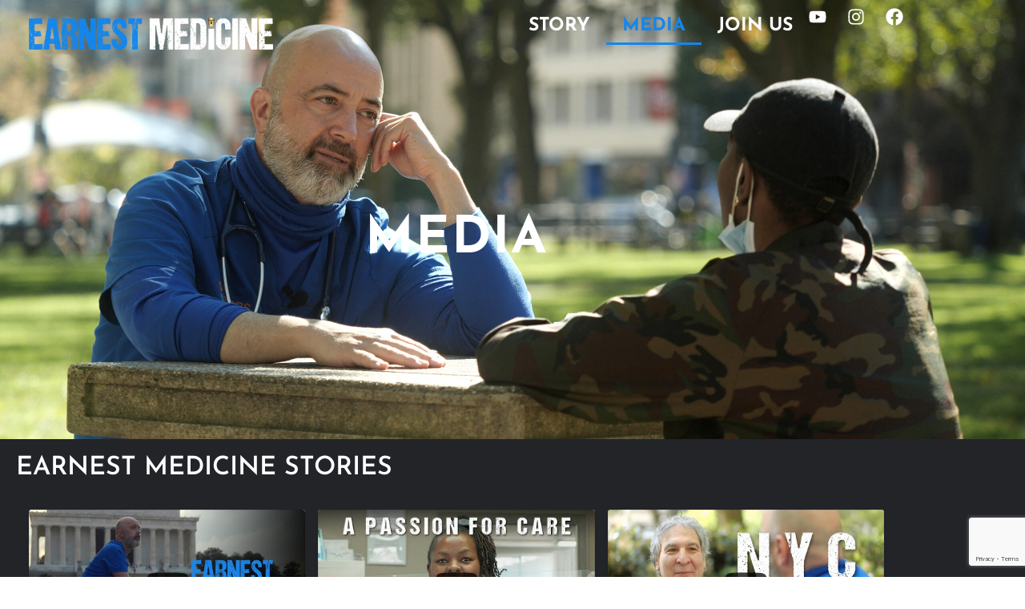

--- FILE ---
content_type: text/html; charset=UTF-8
request_url: https://earnestmedicine.org/media/
body_size: 30576
content:
<!doctype html>
<html lang="en-US">
<head>
	<meta charset="UTF-8">
	<meta name="viewport" content="width=device-width, initial-scale=1">
	<link rel="profile" href="https://gmpg.org/xfn/11">
	<meta name='robots' content='index, follow, max-image-preview:large, max-snippet:-1, max-video-preview:-1' />

	<!-- This site is optimized with the Yoast SEO plugin v26.8 - https://yoast.com/product/yoast-seo-wordpress/ -->
	<title>Media - Earnest Medicine</title>
	<meta name="description" content="Earnest Medicine takes viewers on a journey with Dr. Ernest Brown on the frontline of medicine, to uncover the stories that connect us all, stories that shape our lives and our legacy." />
	<link rel="canonical" href="https://earnestmedicine.org/media/" />
	<meta property="og:locale" content="en_US" />
	<meta property="og:type" content="article" />
	<meta property="og:title" content="Media - Earnest Medicine" />
	<meta property="og:description" content="Earnest Medicine takes viewers on a journey with Dr. Ernest Brown on the frontline of medicine, to uncover the stories that connect us all, stories that shape our lives and our legacy." />
	<meta property="og:url" content="https://earnestmedicine.org/media/" />
	<meta property="og:site_name" content="Earnest Medicine" />
	<meta property="article:modified_time" content="2024-01-06T18:21:50+00:00" />
	<meta name="twitter:card" content="summary_large_image" />
	<meta name="twitter:label1" content="Est. reading time" />
	<meta name="twitter:data1" content="1 minute" />
	<script type="application/ld+json" class="yoast-schema-graph">{"@context":"https://schema.org","@graph":[{"@type":"WebPage","@id":"https://earnestmedicine.org/media/","url":"https://earnestmedicine.org/media/","name":"Media - Earnest Medicine","isPartOf":{"@id":"https://earnestmedicine.org/#website"},"datePublished":"2024-01-06T17:18:00+00:00","dateModified":"2024-01-06T18:21:50+00:00","description":"Earnest Medicine takes viewers on a journey with Dr. Ernest Brown on the frontline of medicine, to uncover the stories that connect us all, stories that shape our lives and our legacy.","breadcrumb":{"@id":"https://earnestmedicine.org/media/#breadcrumb"},"inLanguage":"en-US","potentialAction":[{"@type":"ReadAction","target":["https://earnestmedicine.org/media/"]}]},{"@type":"BreadcrumbList","@id":"https://earnestmedicine.org/media/#breadcrumb","itemListElement":[{"@type":"ListItem","position":1,"name":"Home","item":"https://earnestmedicine.org/"},{"@type":"ListItem","position":2,"name":"Media"}]},{"@type":"WebSite","@id":"https://earnestmedicine.org/#website","url":"https://earnestmedicine.org/","name":"Earnest Medicine","description":"House Calls with Dr. Brown","potentialAction":[{"@type":"SearchAction","target":{"@type":"EntryPoint","urlTemplate":"https://earnestmedicine.org/?s={search_term_string}"},"query-input":{"@type":"PropertyValueSpecification","valueRequired":true,"valueName":"search_term_string"}}],"inLanguage":"en-US"}]}</script>
	<!-- / Yoast SEO plugin. -->


<link rel='dns-prefetch' href='//www.googletagmanager.com' />
<link rel="alternate" type="application/rss+xml" title="Earnest Medicine &raquo; Feed" href="https://earnestmedicine.org/feed/" />
<link rel="alternate" type="application/rss+xml" title="Earnest Medicine &raquo; Comments Feed" href="https://earnestmedicine.org/comments/feed/" />
<link rel="alternate" title="oEmbed (JSON)" type="application/json+oembed" href="https://earnestmedicine.org/wp-json/oembed/1.0/embed?url=https%3A%2F%2Fearnestmedicine.org%2Fmedia%2F" />
<link rel="alternate" title="oEmbed (XML)" type="text/xml+oembed" href="https://earnestmedicine.org/wp-json/oembed/1.0/embed?url=https%3A%2F%2Fearnestmedicine.org%2Fmedia%2F&#038;format=xml" />
<style id='wp-img-auto-sizes-contain-inline-css'>
img:is([sizes=auto i],[sizes^="auto," i]){contain-intrinsic-size:3000px 1500px}
/*# sourceURL=wp-img-auto-sizes-contain-inline-css */
</style>
<link rel='stylesheet' id='sby_styles-css' href='https://earnestmedicine.org/wp-content/plugins/youtube-feed-pro/css/sb-youtube.min.css?ver=2.6.0' media='all' />
<style id='wp-emoji-styles-inline-css'>

	img.wp-smiley, img.emoji {
		display: inline !important;
		border: none !important;
		box-shadow: none !important;
		height: 1em !important;
		width: 1em !important;
		margin: 0 0.07em !important;
		vertical-align: -0.1em !important;
		background: none !important;
		padding: 0 !important;
	}
/*# sourceURL=wp-emoji-styles-inline-css */
</style>
<link rel='stylesheet' id='wp-block-library-css' href='https://earnestmedicine.org/wp-includes/css/dist/block-library/style.min.css?ver=6.9' media='all' />
<style id='global-styles-inline-css'>
:root{--wp--preset--aspect-ratio--square: 1;--wp--preset--aspect-ratio--4-3: 4/3;--wp--preset--aspect-ratio--3-4: 3/4;--wp--preset--aspect-ratio--3-2: 3/2;--wp--preset--aspect-ratio--2-3: 2/3;--wp--preset--aspect-ratio--16-9: 16/9;--wp--preset--aspect-ratio--9-16: 9/16;--wp--preset--color--black: #000000;--wp--preset--color--cyan-bluish-gray: #abb8c3;--wp--preset--color--white: #ffffff;--wp--preset--color--pale-pink: #f78da7;--wp--preset--color--vivid-red: #cf2e2e;--wp--preset--color--luminous-vivid-orange: #ff6900;--wp--preset--color--luminous-vivid-amber: #fcb900;--wp--preset--color--light-green-cyan: #7bdcb5;--wp--preset--color--vivid-green-cyan: #00d084;--wp--preset--color--pale-cyan-blue: #8ed1fc;--wp--preset--color--vivid-cyan-blue: #0693e3;--wp--preset--color--vivid-purple: #9b51e0;--wp--preset--gradient--vivid-cyan-blue-to-vivid-purple: linear-gradient(135deg,rgb(6,147,227) 0%,rgb(155,81,224) 100%);--wp--preset--gradient--light-green-cyan-to-vivid-green-cyan: linear-gradient(135deg,rgb(122,220,180) 0%,rgb(0,208,130) 100%);--wp--preset--gradient--luminous-vivid-amber-to-luminous-vivid-orange: linear-gradient(135deg,rgb(252,185,0) 0%,rgb(255,105,0) 100%);--wp--preset--gradient--luminous-vivid-orange-to-vivid-red: linear-gradient(135deg,rgb(255,105,0) 0%,rgb(207,46,46) 100%);--wp--preset--gradient--very-light-gray-to-cyan-bluish-gray: linear-gradient(135deg,rgb(238,238,238) 0%,rgb(169,184,195) 100%);--wp--preset--gradient--cool-to-warm-spectrum: linear-gradient(135deg,rgb(74,234,220) 0%,rgb(151,120,209) 20%,rgb(207,42,186) 40%,rgb(238,44,130) 60%,rgb(251,105,98) 80%,rgb(254,248,76) 100%);--wp--preset--gradient--blush-light-purple: linear-gradient(135deg,rgb(255,206,236) 0%,rgb(152,150,240) 100%);--wp--preset--gradient--blush-bordeaux: linear-gradient(135deg,rgb(254,205,165) 0%,rgb(254,45,45) 50%,rgb(107,0,62) 100%);--wp--preset--gradient--luminous-dusk: linear-gradient(135deg,rgb(255,203,112) 0%,rgb(199,81,192) 50%,rgb(65,88,208) 100%);--wp--preset--gradient--pale-ocean: linear-gradient(135deg,rgb(255,245,203) 0%,rgb(182,227,212) 50%,rgb(51,167,181) 100%);--wp--preset--gradient--electric-grass: linear-gradient(135deg,rgb(202,248,128) 0%,rgb(113,206,126) 100%);--wp--preset--gradient--midnight: linear-gradient(135deg,rgb(2,3,129) 0%,rgb(40,116,252) 100%);--wp--preset--font-size--small: 13px;--wp--preset--font-size--medium: 20px;--wp--preset--font-size--large: 36px;--wp--preset--font-size--x-large: 42px;--wp--preset--spacing--20: 0.44rem;--wp--preset--spacing--30: 0.67rem;--wp--preset--spacing--40: 1rem;--wp--preset--spacing--50: 1.5rem;--wp--preset--spacing--60: 2.25rem;--wp--preset--spacing--70: 3.38rem;--wp--preset--spacing--80: 5.06rem;--wp--preset--shadow--natural: 6px 6px 9px rgba(0, 0, 0, 0.2);--wp--preset--shadow--deep: 12px 12px 50px rgba(0, 0, 0, 0.4);--wp--preset--shadow--sharp: 6px 6px 0px rgba(0, 0, 0, 0.2);--wp--preset--shadow--outlined: 6px 6px 0px -3px rgb(255, 255, 255), 6px 6px rgb(0, 0, 0);--wp--preset--shadow--crisp: 6px 6px 0px rgb(0, 0, 0);}:root { --wp--style--global--content-size: 800px;--wp--style--global--wide-size: 1200px; }:where(body) { margin: 0; }.wp-site-blocks > .alignleft { float: left; margin-right: 2em; }.wp-site-blocks > .alignright { float: right; margin-left: 2em; }.wp-site-blocks > .aligncenter { justify-content: center; margin-left: auto; margin-right: auto; }:where(.wp-site-blocks) > * { margin-block-start: 24px; margin-block-end: 0; }:where(.wp-site-blocks) > :first-child { margin-block-start: 0; }:where(.wp-site-blocks) > :last-child { margin-block-end: 0; }:root { --wp--style--block-gap: 24px; }:root :where(.is-layout-flow) > :first-child{margin-block-start: 0;}:root :where(.is-layout-flow) > :last-child{margin-block-end: 0;}:root :where(.is-layout-flow) > *{margin-block-start: 24px;margin-block-end: 0;}:root :where(.is-layout-constrained) > :first-child{margin-block-start: 0;}:root :where(.is-layout-constrained) > :last-child{margin-block-end: 0;}:root :where(.is-layout-constrained) > *{margin-block-start: 24px;margin-block-end: 0;}:root :where(.is-layout-flex){gap: 24px;}:root :where(.is-layout-grid){gap: 24px;}.is-layout-flow > .alignleft{float: left;margin-inline-start: 0;margin-inline-end: 2em;}.is-layout-flow > .alignright{float: right;margin-inline-start: 2em;margin-inline-end: 0;}.is-layout-flow > .aligncenter{margin-left: auto !important;margin-right: auto !important;}.is-layout-constrained > .alignleft{float: left;margin-inline-start: 0;margin-inline-end: 2em;}.is-layout-constrained > .alignright{float: right;margin-inline-start: 2em;margin-inline-end: 0;}.is-layout-constrained > .aligncenter{margin-left: auto !important;margin-right: auto !important;}.is-layout-constrained > :where(:not(.alignleft):not(.alignright):not(.alignfull)){max-width: var(--wp--style--global--content-size);margin-left: auto !important;margin-right: auto !important;}.is-layout-constrained > .alignwide{max-width: var(--wp--style--global--wide-size);}body .is-layout-flex{display: flex;}.is-layout-flex{flex-wrap: wrap;align-items: center;}.is-layout-flex > :is(*, div){margin: 0;}body .is-layout-grid{display: grid;}.is-layout-grid > :is(*, div){margin: 0;}body{padding-top: 0px;padding-right: 0px;padding-bottom: 0px;padding-left: 0px;}a:where(:not(.wp-element-button)){text-decoration: underline;}:root :where(.wp-element-button, .wp-block-button__link){background-color: #32373c;border-width: 0;color: #fff;font-family: inherit;font-size: inherit;font-style: inherit;font-weight: inherit;letter-spacing: inherit;line-height: inherit;padding-top: calc(0.667em + 2px);padding-right: calc(1.333em + 2px);padding-bottom: calc(0.667em + 2px);padding-left: calc(1.333em + 2px);text-decoration: none;text-transform: inherit;}.has-black-color{color: var(--wp--preset--color--black) !important;}.has-cyan-bluish-gray-color{color: var(--wp--preset--color--cyan-bluish-gray) !important;}.has-white-color{color: var(--wp--preset--color--white) !important;}.has-pale-pink-color{color: var(--wp--preset--color--pale-pink) !important;}.has-vivid-red-color{color: var(--wp--preset--color--vivid-red) !important;}.has-luminous-vivid-orange-color{color: var(--wp--preset--color--luminous-vivid-orange) !important;}.has-luminous-vivid-amber-color{color: var(--wp--preset--color--luminous-vivid-amber) !important;}.has-light-green-cyan-color{color: var(--wp--preset--color--light-green-cyan) !important;}.has-vivid-green-cyan-color{color: var(--wp--preset--color--vivid-green-cyan) !important;}.has-pale-cyan-blue-color{color: var(--wp--preset--color--pale-cyan-blue) !important;}.has-vivid-cyan-blue-color{color: var(--wp--preset--color--vivid-cyan-blue) !important;}.has-vivid-purple-color{color: var(--wp--preset--color--vivid-purple) !important;}.has-black-background-color{background-color: var(--wp--preset--color--black) !important;}.has-cyan-bluish-gray-background-color{background-color: var(--wp--preset--color--cyan-bluish-gray) !important;}.has-white-background-color{background-color: var(--wp--preset--color--white) !important;}.has-pale-pink-background-color{background-color: var(--wp--preset--color--pale-pink) !important;}.has-vivid-red-background-color{background-color: var(--wp--preset--color--vivid-red) !important;}.has-luminous-vivid-orange-background-color{background-color: var(--wp--preset--color--luminous-vivid-orange) !important;}.has-luminous-vivid-amber-background-color{background-color: var(--wp--preset--color--luminous-vivid-amber) !important;}.has-light-green-cyan-background-color{background-color: var(--wp--preset--color--light-green-cyan) !important;}.has-vivid-green-cyan-background-color{background-color: var(--wp--preset--color--vivid-green-cyan) !important;}.has-pale-cyan-blue-background-color{background-color: var(--wp--preset--color--pale-cyan-blue) !important;}.has-vivid-cyan-blue-background-color{background-color: var(--wp--preset--color--vivid-cyan-blue) !important;}.has-vivid-purple-background-color{background-color: var(--wp--preset--color--vivid-purple) !important;}.has-black-border-color{border-color: var(--wp--preset--color--black) !important;}.has-cyan-bluish-gray-border-color{border-color: var(--wp--preset--color--cyan-bluish-gray) !important;}.has-white-border-color{border-color: var(--wp--preset--color--white) !important;}.has-pale-pink-border-color{border-color: var(--wp--preset--color--pale-pink) !important;}.has-vivid-red-border-color{border-color: var(--wp--preset--color--vivid-red) !important;}.has-luminous-vivid-orange-border-color{border-color: var(--wp--preset--color--luminous-vivid-orange) !important;}.has-luminous-vivid-amber-border-color{border-color: var(--wp--preset--color--luminous-vivid-amber) !important;}.has-light-green-cyan-border-color{border-color: var(--wp--preset--color--light-green-cyan) !important;}.has-vivid-green-cyan-border-color{border-color: var(--wp--preset--color--vivid-green-cyan) !important;}.has-pale-cyan-blue-border-color{border-color: var(--wp--preset--color--pale-cyan-blue) !important;}.has-vivid-cyan-blue-border-color{border-color: var(--wp--preset--color--vivid-cyan-blue) !important;}.has-vivid-purple-border-color{border-color: var(--wp--preset--color--vivid-purple) !important;}.has-vivid-cyan-blue-to-vivid-purple-gradient-background{background: var(--wp--preset--gradient--vivid-cyan-blue-to-vivid-purple) !important;}.has-light-green-cyan-to-vivid-green-cyan-gradient-background{background: var(--wp--preset--gradient--light-green-cyan-to-vivid-green-cyan) !important;}.has-luminous-vivid-amber-to-luminous-vivid-orange-gradient-background{background: var(--wp--preset--gradient--luminous-vivid-amber-to-luminous-vivid-orange) !important;}.has-luminous-vivid-orange-to-vivid-red-gradient-background{background: var(--wp--preset--gradient--luminous-vivid-orange-to-vivid-red) !important;}.has-very-light-gray-to-cyan-bluish-gray-gradient-background{background: var(--wp--preset--gradient--very-light-gray-to-cyan-bluish-gray) !important;}.has-cool-to-warm-spectrum-gradient-background{background: var(--wp--preset--gradient--cool-to-warm-spectrum) !important;}.has-blush-light-purple-gradient-background{background: var(--wp--preset--gradient--blush-light-purple) !important;}.has-blush-bordeaux-gradient-background{background: var(--wp--preset--gradient--blush-bordeaux) !important;}.has-luminous-dusk-gradient-background{background: var(--wp--preset--gradient--luminous-dusk) !important;}.has-pale-ocean-gradient-background{background: var(--wp--preset--gradient--pale-ocean) !important;}.has-electric-grass-gradient-background{background: var(--wp--preset--gradient--electric-grass) !important;}.has-midnight-gradient-background{background: var(--wp--preset--gradient--midnight) !important;}.has-small-font-size{font-size: var(--wp--preset--font-size--small) !important;}.has-medium-font-size{font-size: var(--wp--preset--font-size--medium) !important;}.has-large-font-size{font-size: var(--wp--preset--font-size--large) !important;}.has-x-large-font-size{font-size: var(--wp--preset--font-size--x-large) !important;}
:root :where(.wp-block-pullquote){font-size: 1.5em;line-height: 1.6;}
/*# sourceURL=global-styles-inline-css */
</style>
<link rel='stylesheet' id='magnific-popup-css' href='https://earnestmedicine.org/wp-content/themes/hello-elementor/includes/builder/feature/dynamic-assets/assets/css/magnific_popup.css?ver=2.5.63' media='all' />
<link rel='stylesheet' id='dsm-animate-css' href='https://earnestmedicine.org/wp-content/plugins/supreme-modules-for-divi/public/css/animate.css?ver=2.5.63' media='all' />
<link rel='stylesheet' id='wp-components-css' href='https://earnestmedicine.org/wp-includes/css/dist/components/style.min.css?ver=6.9' media='all' />
<link rel='stylesheet' id='godaddy-styles-css' href='https://earnestmedicine.org/wp-content/mu-plugins/vendor/wpex/godaddy-launch/includes/Dependencies/GoDaddy/Styles/build/latest.css?ver=2.0.2' media='all' />
<link rel='stylesheet' id='hello-elementor-css' href='https://earnestmedicine.org/wp-content/themes/hello-elementor/assets/css/reset.css?ver=3.4.6' media='all' />
<link rel='stylesheet' id='hello-elementor-theme-style-css' href='https://earnestmedicine.org/wp-content/themes/hello-elementor/assets/css/theme.css?ver=3.4.6' media='all' />
<link rel='stylesheet' id='hello-elementor-header-footer-css' href='https://earnestmedicine.org/wp-content/themes/hello-elementor/assets/css/header-footer.css?ver=3.4.6' media='all' />
<link rel='stylesheet' id='elementor-frontend-css' href='https://earnestmedicine.org/wp-content/plugins/elementor/assets/css/frontend.min.css?ver=3.34.4' media='all' />
<link rel='stylesheet' id='elementor-post-229980-css' href='https://earnestmedicine.org/wp-content/uploads/elementor/css/post-229980.css?ver=1769731555' media='all' />
<link rel='stylesheet' id='widget-image-css' href='https://earnestmedicine.org/wp-content/plugins/elementor/assets/css/widget-image.min.css?ver=3.34.4' media='all' />
<link rel='stylesheet' id='widget-nav-menu-css' href='https://earnestmedicine.org/wp-content/plugins/elementor-pro/assets/css/widget-nav-menu.min.css?ver=3.34.4' media='all' />
<link rel='stylesheet' id='e-animation-push-css' href='https://earnestmedicine.org/wp-content/plugins/elementor/assets/lib/animations/styles/e-animation-push.min.css?ver=3.34.4' media='all' />
<link rel='stylesheet' id='widget-social-icons-css' href='https://earnestmedicine.org/wp-content/plugins/elementor/assets/css/widget-social-icons.min.css?ver=3.34.4' media='all' />
<link rel='stylesheet' id='e-apple-webkit-css' href='https://earnestmedicine.org/wp-content/plugins/elementor/assets/css/conditionals/apple-webkit.min.css?ver=3.34.4' media='all' />
<link rel='stylesheet' id='widget-heading-css' href='https://earnestmedicine.org/wp-content/plugins/elementor/assets/css/widget-heading.min.css?ver=3.34.4' media='all' />
<link rel='stylesheet' id='widget-form-css' href='https://earnestmedicine.org/wp-content/plugins/elementor-pro/assets/css/widget-form.min.css?ver=3.34.4' media='all' />
<link rel='stylesheet' id='sby-styles-css' href='https://earnestmedicine.org/wp-content/plugins/youtube-feed-pro/css/sb-youtube.min.css?ver=2.6.0' media='all' />
<link rel='stylesheet' id='elementor-post-230015-css' href='https://earnestmedicine.org/wp-content/uploads/elementor/css/post-230015.css?ver=1769731561' media='all' />
<link rel='stylesheet' id='elementor-post-230038-css' href='https://earnestmedicine.org/wp-content/uploads/elementor/css/post-230038.css?ver=1769731555' media='all' />
<link rel='stylesheet' id='elementor-post-230040-css' href='https://earnestmedicine.org/wp-content/uploads/elementor/css/post-230040.css?ver=1769731555' media='all' />
<link rel='stylesheet' id='elementor-gf-local-roboto-css' href='https://earnestmedicine.org/wp-content/uploads/elementor/google-fonts/css/roboto.css?ver=1742507163' media='all' />
<link rel='stylesheet' id='elementor-gf-local-robotoslab-css' href='https://earnestmedicine.org/wp-content/uploads/elementor/google-fonts/css/robotoslab.css?ver=1742507165' media='all' />
<link rel='stylesheet' id='elementor-gf-local-josefinsans-css' href='https://earnestmedicine.org/wp-content/uploads/elementor/google-fonts/css/josefinsans.css?ver=1742507166' media='all' />
<link rel='stylesheet' id='elementor-gf-local-lato-css' href='https://earnestmedicine.org/wp-content/uploads/elementor/google-fonts/css/lato.css?ver=1742507167' media='all' />
<script src="https://earnestmedicine.org/wp-includes/js/jquery/jquery.min.js?ver=3.7.1" id="jquery-core-js"></script>
<script src="https://earnestmedicine.org/wp-includes/js/jquery/jquery-migrate.min.js?ver=3.4.1" id="jquery-migrate-js"></script>

<!-- Google tag (gtag.js) snippet added by Site Kit -->
<!-- Google Analytics snippet added by Site Kit -->
<script src="https://www.googletagmanager.com/gtag/js?id=GT-WVJGNQN" id="google_gtagjs-js" async></script>
<script id="google_gtagjs-js-after">
window.dataLayer = window.dataLayer || [];function gtag(){dataLayer.push(arguments);}
gtag("set","linker",{"domains":["earnestmedicine.org"]});
gtag("js", new Date());
gtag("set", "developer_id.dZTNiMT", true);
gtag("config", "GT-WVJGNQN");
//# sourceURL=google_gtagjs-js-after
</script>
<link rel="https://api.w.org/" href="https://earnestmedicine.org/wp-json/" /><link rel="alternate" title="JSON" type="application/json" href="https://earnestmedicine.org/wp-json/wp/v2/pages/230015" /><link rel="EditURI" type="application/rsd+xml" title="RSD" href="https://earnestmedicine.org/xmlrpc.php?rsd" />
<meta name="generator" content="WordPress 6.9" />
<link rel='shortlink' href='https://earnestmedicine.org/?p=230015' />
<meta name="generator" content="Site Kit by Google 1.171.0" /><meta name="generator" content="Elementor 3.34.4; features: e_font_icon_svg, additional_custom_breakpoints; settings: css_print_method-external, google_font-enabled, font_display-swap">
			<style>
				.e-con.e-parent:nth-of-type(n+4):not(.e-lazyloaded):not(.e-no-lazyload),
				.e-con.e-parent:nth-of-type(n+4):not(.e-lazyloaded):not(.e-no-lazyload) * {
					background-image: none !important;
				}
				@media screen and (max-height: 1024px) {
					.e-con.e-parent:nth-of-type(n+3):not(.e-lazyloaded):not(.e-no-lazyload),
					.e-con.e-parent:nth-of-type(n+3):not(.e-lazyloaded):not(.e-no-lazyload) * {
						background-image: none !important;
					}
				}
				@media screen and (max-height: 640px) {
					.e-con.e-parent:nth-of-type(n+2):not(.e-lazyloaded):not(.e-no-lazyload),
					.e-con.e-parent:nth-of-type(n+2):not(.e-lazyloaded):not(.e-no-lazyload) * {
						background-image: none !important;
					}
				}
			</style>
			<link rel="icon" href="https://earnestmedicine.org/wp-content/uploads/2020/12/cropped-Final-Full@4x-min-32x32.png" sizes="32x32" />
<link rel="icon" href="https://earnestmedicine.org/wp-content/uploads/2020/12/cropped-Final-Full@4x-min-192x192.png" sizes="192x192" />
<link rel="apple-touch-icon" href="https://earnestmedicine.org/wp-content/uploads/2020/12/cropped-Final-Full@4x-min-180x180.png" />
<meta name="msapplication-TileImage" content="https://earnestmedicine.org/wp-content/uploads/2020/12/cropped-Final-Full@4x-min-270x270.png" />
</head>
<body class="wp-singular page-template page-template-elementor_header_footer page page-id-230015 wp-embed-responsive wp-theme-hello-elementor hello-elementor-default elementor-default elementor-template-full-width elementor-kit-229980 elementor-page elementor-page-230015">


<a class="skip-link screen-reader-text" href="#content">Skip to content</a>

		<header data-elementor-type="header" data-elementor-id="230038" class="elementor elementor-230038 elementor-location-header" data-elementor-post-type="elementor_library">
			<div class="elementor-element elementor-element-7b1a57d4 e-con-full e-flex e-con e-parent" data-id="7b1a57d4" data-element_type="container" data-settings="{&quot;background_background&quot;:&quot;classic&quot;}">
		<div class="elementor-element elementor-element-1c20e0e6 e-con-full e-flex e-con e-child" data-id="1c20e0e6" data-element_type="container">
				<div class="elementor-element elementor-element-84887f3 elementor-widget elementor-widget-image" data-id="84887f3" data-element_type="widget" data-widget_type="image.default">
				<div class="elementor-widget-container">
																<a href="https://earnestmedicine.org/">
							<img fetchpriority="high" width="800" height="113" src="https://earnestmedicine.org/wp-content/uploads/2024/01/Wordmark-Line-Inverse@4x-1-1-1-e1702580608905-1024x145.png" class="attachment-large size-large wp-image-230037" alt="" srcset="https://earnestmedicine.org/wp-content/uploads/2024/01/Wordmark-Line-Inverse@4x-1-1-1-e1702580608905-1024x145.png 1024w, https://earnestmedicine.org/wp-content/uploads/2024/01/Wordmark-Line-Inverse@4x-1-1-1-e1702580608905-300x42.png 300w, https://earnestmedicine.org/wp-content/uploads/2024/01/Wordmark-Line-Inverse@4x-1-1-1-e1702580608905-768x109.png 768w, https://earnestmedicine.org/wp-content/uploads/2024/01/Wordmark-Line-Inverse@4x-1-1-1-e1702580608905-1536x217.png 1536w, https://earnestmedicine.org/wp-content/uploads/2024/01/Wordmark-Line-Inverse@4x-1-1-1-e1702580608905-1080x153.png 1080w, https://earnestmedicine.org/wp-content/uploads/2024/01/Wordmark-Line-Inverse@4x-1-1-1-e1702580608905-1280x181.png 1280w, https://earnestmedicine.org/wp-content/uploads/2024/01/Wordmark-Line-Inverse@4x-1-1-1-e1702580608905-980x139.png 980w, https://earnestmedicine.org/wp-content/uploads/2024/01/Wordmark-Line-Inverse@4x-1-1-1-e1702580608905-480x68.png 480w, https://earnestmedicine.org/wp-content/uploads/2024/01/Wordmark-Line-Inverse@4x-1-1-1-e1702580608905.png 1992w" sizes="(max-width: 800px) 100vw, 800px" />								</a>
															</div>
				</div>
				</div>
		<div class="elementor-element elementor-element-6403d36d e-con-full e-flex e-con e-child" data-id="6403d36d" data-element_type="container">
				<div class="elementor-element elementor-element-62cdb1ac elementor-nav-menu__align-end elementor-nav-menu--stretch elementor-nav-menu--dropdown-tablet elementor-nav-menu__text-align-aside elementor-nav-menu--toggle elementor-nav-menu--burger elementor-widget elementor-widget-nav-menu" data-id="62cdb1ac" data-element_type="widget" data-settings="{&quot;full_width&quot;:&quot;stretch&quot;,&quot;layout&quot;:&quot;horizontal&quot;,&quot;submenu_icon&quot;:{&quot;value&quot;:&quot;&lt;svg aria-hidden=\&quot;true\&quot; class=\&quot;e-font-icon-svg e-fas-caret-down\&quot; viewBox=\&quot;0 0 320 512\&quot; xmlns=\&quot;http:\/\/www.w3.org\/2000\/svg\&quot;&gt;&lt;path d=\&quot;M31.3 192h257.3c17.8 0 26.7 21.5 14.1 34.1L174.1 354.8c-7.8 7.8-20.5 7.8-28.3 0L17.2 226.1C4.6 213.5 13.5 192 31.3 192z\&quot;&gt;&lt;\/path&gt;&lt;\/svg&gt;&quot;,&quot;library&quot;:&quot;fa-solid&quot;},&quot;toggle&quot;:&quot;burger&quot;}" data-widget_type="nav-menu.default">
				<div class="elementor-widget-container">
								<nav aria-label="Menu" class="elementor-nav-menu--main elementor-nav-menu__container elementor-nav-menu--layout-horizontal e--pointer-underline e--animation-fade">
				<ul id="menu-1-62cdb1ac" class="elementor-nav-menu"><li class="menu-item menu-item-type-post_type menu-item-object-page menu-item-230052"><a href="https://earnestmedicine.org/story/" class="elementor-item">Story</a></li>
<li class="menu-item menu-item-type-post_type menu-item-object-page current-menu-item page_item page-item-230015 current_page_item menu-item-230053"><a href="https://earnestmedicine.org/media/" aria-current="page" class="elementor-item elementor-item-active">Media</a></li>
<li class="menu-item menu-item-type-post_type menu-item-object-page menu-item-230054"><a href="https://earnestmedicine.org/join-us/" class="elementor-item">Join Us</a></li>
</ul>			</nav>
					<div class="elementor-menu-toggle" role="button" tabindex="0" aria-label="Menu Toggle" aria-expanded="false">
			<svg aria-hidden="true" role="presentation" class="elementor-menu-toggle__icon--open e-font-icon-svg e-eicon-menu-bar" viewBox="0 0 1000 1000" xmlns="http://www.w3.org/2000/svg"><path d="M104 333H896C929 333 958 304 958 271S929 208 896 208H104C71 208 42 237 42 271S71 333 104 333ZM104 583H896C929 583 958 554 958 521S929 458 896 458H104C71 458 42 487 42 521S71 583 104 583ZM104 833H896C929 833 958 804 958 771S929 708 896 708H104C71 708 42 737 42 771S71 833 104 833Z"></path></svg><svg aria-hidden="true" role="presentation" class="elementor-menu-toggle__icon--close e-font-icon-svg e-eicon-close" viewBox="0 0 1000 1000" xmlns="http://www.w3.org/2000/svg"><path d="M742 167L500 408 258 167C246 154 233 150 217 150 196 150 179 158 167 167 154 179 150 196 150 212 150 229 154 242 171 254L408 500 167 742C138 771 138 800 167 829 196 858 225 858 254 829L496 587 738 829C750 842 767 846 783 846 800 846 817 842 829 829 842 817 846 804 846 783 846 767 842 750 829 737L588 500 833 258C863 229 863 200 833 171 804 137 775 137 742 167Z"></path></svg>		</div>
					<nav class="elementor-nav-menu--dropdown elementor-nav-menu__container" aria-hidden="true">
				<ul id="menu-2-62cdb1ac" class="elementor-nav-menu"><li class="menu-item menu-item-type-post_type menu-item-object-page menu-item-230052"><a href="https://earnestmedicine.org/story/" class="elementor-item" tabindex="-1">Story</a></li>
<li class="menu-item menu-item-type-post_type menu-item-object-page current-menu-item page_item page-item-230015 current_page_item menu-item-230053"><a href="https://earnestmedicine.org/media/" aria-current="page" class="elementor-item elementor-item-active" tabindex="-1">Media</a></li>
<li class="menu-item menu-item-type-post_type menu-item-object-page menu-item-230054"><a href="https://earnestmedicine.org/join-us/" class="elementor-item" tabindex="-1">Join Us</a></li>
</ul>			</nav>
						</div>
				</div>
				<div class="elementor-element elementor-element-d25cd12 e-grid-align-right e-grid-align-mobile-center elementor-hidden-mobile elementor-shape-rounded elementor-grid-0 elementor-widget elementor-widget-social-icons" data-id="d25cd12" data-element_type="widget" data-widget_type="social-icons.default">
				<div class="elementor-widget-container">
							<div class="elementor-social-icons-wrapper elementor-grid" role="list">
							<span class="elementor-grid-item" role="listitem">
					<a class="elementor-icon elementor-social-icon elementor-social-icon-youtube elementor-animation-push elementor-repeater-item-ba71140" href="https://www.youtube.com/channel/UC6i1daH1C_NSXilGy0fxflQ" target="_blank">
						<span class="elementor-screen-only">Youtube</span>
						<svg aria-hidden="true" class="e-font-icon-svg e-fab-youtube" viewBox="0 0 576 512" xmlns="http://www.w3.org/2000/svg"><path d="M549.655 124.083c-6.281-23.65-24.787-42.276-48.284-48.597C458.781 64 288 64 288 64S117.22 64 74.629 75.486c-23.497 6.322-42.003 24.947-48.284 48.597-11.412 42.867-11.412 132.305-11.412 132.305s0 89.438 11.412 132.305c6.281 23.65 24.787 41.5 48.284 47.821C117.22 448 288 448 288 448s170.78 0 213.371-11.486c23.497-6.321 42.003-24.171 48.284-47.821 11.412-42.867 11.412-132.305 11.412-132.305s0-89.438-11.412-132.305zm-317.51 213.508V175.185l142.739 81.205-142.739 81.201z"></path></svg>					</a>
				</span>
							<span class="elementor-grid-item" role="listitem">
					<a class="elementor-icon elementor-social-icon elementor-social-icon-instagram elementor-animation-push elementor-repeater-item-ee5d380" href="https://www.instagram.com/earnestmedicine/?hl=en" target="_blank">
						<span class="elementor-screen-only">Instagram</span>
						<svg aria-hidden="true" class="e-font-icon-svg e-fab-instagram" viewBox="0 0 448 512" xmlns="http://www.w3.org/2000/svg"><path d="M224.1 141c-63.6 0-114.9 51.3-114.9 114.9s51.3 114.9 114.9 114.9S339 319.5 339 255.9 287.7 141 224.1 141zm0 189.6c-41.1 0-74.7-33.5-74.7-74.7s33.5-74.7 74.7-74.7 74.7 33.5 74.7 74.7-33.6 74.7-74.7 74.7zm146.4-194.3c0 14.9-12 26.8-26.8 26.8-14.9 0-26.8-12-26.8-26.8s12-26.8 26.8-26.8 26.8 12 26.8 26.8zm76.1 27.2c-1.7-35.9-9.9-67.7-36.2-93.9-26.2-26.2-58-34.4-93.9-36.2-37-2.1-147.9-2.1-184.9 0-35.8 1.7-67.6 9.9-93.9 36.1s-34.4 58-36.2 93.9c-2.1 37-2.1 147.9 0 184.9 1.7 35.9 9.9 67.7 36.2 93.9s58 34.4 93.9 36.2c37 2.1 147.9 2.1 184.9 0 35.9-1.7 67.7-9.9 93.9-36.2 26.2-26.2 34.4-58 36.2-93.9 2.1-37 2.1-147.8 0-184.8zM398.8 388c-7.8 19.6-22.9 34.7-42.6 42.6-29.5 11.7-99.5 9-132.1 9s-102.7 2.6-132.1-9c-19.6-7.8-34.7-22.9-42.6-42.6-11.7-29.5-9-99.5-9-132.1s-2.6-102.7 9-132.1c7.8-19.6 22.9-34.7 42.6-42.6 29.5-11.7 99.5-9 132.1-9s102.7-2.6 132.1 9c19.6 7.8 34.7 22.9 42.6 42.6 11.7 29.5 9 99.5 9 132.1s2.7 102.7-9 132.1z"></path></svg>					</a>
				</span>
							<span class="elementor-grid-item" role="listitem">
					<a class="elementor-icon elementor-social-icon elementor-social-icon-facebook elementor-animation-push elementor-repeater-item-f213b12" href="https://www.facebook.com/earnestmedicine" target="_blank">
						<span class="elementor-screen-only">Facebook</span>
						<svg aria-hidden="true" class="e-font-icon-svg e-fab-facebook" viewBox="0 0 512 512" xmlns="http://www.w3.org/2000/svg"><path d="M504 256C504 119 393 8 256 8S8 119 8 256c0 123.78 90.69 226.38 209.25 245V327.69h-63V256h63v-54.64c0-62.15 37-96.48 93.67-96.48 27.14 0 55.52 4.84 55.52 4.84v61h-31.28c-30.8 0-40.41 19.12-40.41 38.73V256h68.78l-11 71.69h-57.78V501C413.31 482.38 504 379.78 504 256z"></path></svg>					</a>
				</span>
					</div>
						</div>
				</div>
				</div>
				</div>
				</header>
				<div data-elementor-type="wp-page" data-elementor-id="230015" class="elementor elementor-230015" data-elementor-post-type="page">
				<div class="elementor-element elementor-element-50e05962 e-flex e-con-boxed e-con e-parent" data-id="50e05962" data-element_type="container">
					<div class="e-con-inner">
				<div class="elementor-element elementor-element-55807c3f elementor-widget elementor-widget-text-editor" data-id="55807c3f" data-element_type="widget" data-widget_type="text-editor.default">
				<div class="elementor-widget-container">
																	</div>
				</div>
					</div>
				</div>
				<section class="elementor-section elementor-top-section elementor-element elementor-element-4aad309f elementor-section-height-min-height elementor-section-boxed elementor-section-height-default elementor-section-items-middle" data-id="4aad309f" data-element_type="section" data-settings="{&quot;background_background&quot;:&quot;classic&quot;}">
							<div class="elementor-background-overlay"></div>
							<div class="elementor-container elementor-column-gap-no">
					<div class="elementor-column elementor-col-100 elementor-top-column elementor-element elementor-element-60a7e610" data-id="60a7e610" data-element_type="column" data-settings="{&quot;background_background&quot;:&quot;classic&quot;}">
			<div class="elementor-widget-wrap elementor-element-populated">
						<div class="elementor-element elementor-element-55fe7131 elementor-widget elementor-widget-heading" data-id="55fe7131" data-element_type="widget" data-widget_type="heading.default">
				<div class="elementor-widget-container">
					<h1 class="elementor-heading-title elementor-size-default">MEdia</h1>				</div>
				</div>
				<section class="elementor-section elementor-inner-section elementor-element elementor-element-666f1bb3 elementor-section-boxed elementor-section-height-default elementor-section-height-default" data-id="666f1bb3" data-element_type="section">
						<div class="elementor-container elementor-column-gap-no">
					<div class="elementor-column elementor-col-100 elementor-inner-column elementor-element elementor-element-36736844" data-id="36736844" data-element_type="column">
			<div class="elementor-widget-wrap">
							</div>
		</div>
					</div>
		</section>
					</div>
		</div>
					</div>
		</section>
				<section class="elementor-section elementor-top-section elementor-element elementor-element-36c96693 elementor-section-boxed elementor-section-height-default elementor-section-height-default" data-id="36c96693" data-element_type="section" data-settings="{&quot;background_background&quot;:&quot;classic&quot;}">
						<div class="elementor-container elementor-column-gap-wide">
					<div class="elementor-column elementor-col-100 elementor-top-column elementor-element elementor-element-652b87b9" data-id="652b87b9" data-element_type="column">
			<div class="elementor-widget-wrap elementor-element-populated">
						<div class="elementor-element elementor-element-fe4dab9 elementor-widget elementor-widget-heading" data-id="fe4dab9" data-element_type="widget" data-widget_type="heading.default">
				<div class="elementor-widget-container">
					<h2 class="elementor-heading-title elementor-size-default">Earnest Medicine Stories</h2>				</div>
				</div>
				<div class="elementor-element elementor-element-5f0e587d elementor-widget elementor-widget-shortcode" data-id="5f0e587d" data-element_type="widget" data-widget_type="shortcode.default">
				<div class="elementor-widget-container">
							<div class="elementor-shortcode">

<div id="sb_youtube_sbyPL8qT4J3qieb6" 
	 class="sb_youtube sby_layout_grid sby_col_3 sby_mob_col_1 sby_palette_inherit  sby_width_resp" 
	data-feedid="sby_PL8qT4-J3qieb#6" 
	data-shortcode-atts="{&quot;feed&quot;:&quot;2&quot;}" 
	data-cols="3" 
	data-colsmobile="1" 
	data-num="6" 
	data-nummobile="6" 
		data-subscribe-btn="1" 
	data-subscribe-btn-text="Subscribe" 
	data_channel_header_colors ="{&quot;channelName&quot;:&quot;&quot;,&quot;subscribeCount&quot;:&quot;&quot;,&quot;buttonBackground&quot;:&quot;&quot;,&quot;buttonText&quot;:&quot;&quot;}"
	 data-options="{&quot;cta&quot;:{&quot;type&quot;:&quot;related&quot;,&quot;defaultPosts&quot;:[],&quot;defaultLink&quot;:&quot;&quot;,&quot;defaultText&quot;:&quot;Learn More&quot;,&quot;openType&quot;:&quot;same&quot;,&quot;color&quot;:&quot;&quot;,&quot;textColor&quot;:&quot;&quot;},&quot;descriptionlength&quot;:150}" data-sby-flags="resizeDisable" data-postid="230015" data-sby-supports-lightbox="1" 
	 data-card-boxshadow="1" data-videostyle="boxed" data-videocardlayout="vertical" data-cardboxshadow="1" 
>
	        <div class="sby_items_wrap" style="padding: 8px;">
		<div class="sby_item  sby_new sby_transition" id="sby_UEw4cVQ0Y3huZzNIeHJRb1B6OUJQcXMtYXQwLUozcWllYi4wOTA3OTZBNzVEMTUzOTMy" data-date="1618038870" data-video-id="-wlua7p9658" data-video-title="Earnest Medicine | Housecalls from the Frontlines of Medicine" data-live-date="0" data-channel-id="UC6i1daH1C_NSXilGy0fxflQ" >
    <div class="sby_inner_item">
        <div class="sby_video_thumbnail_wrap sby_item_video_thumbnail_wrap">
            <a class="sby_video_thumbnail sby_item_video_thumbnail" style="background-image:url(https://earnestmedicine.org/wp-content/plugins/youtube-feed-pro/img/placeholder.png)" href="https://www.youtube.com/watch?v=-wlua7p9658" target="_blank" rel="noopener" data-full-res="https://i.ytimg.com/vi/-wlua7p9658/maxresdefault.jpg" data-img-src-set="{&quot;120&quot;:&quot;https:\/\/i.ytimg.com\/vi\/-wlua7p9658\/default.jpg&quot;,&quot;320&quot;:&quot;https:\/\/i.ytimg.com\/vi\/-wlua7p9658\/mqdefault.jpg&quot;,&quot;480&quot;:&quot;https:\/\/i.ytimg.com\/vi\/-wlua7p9658\/hqdefault.jpg&quot;,&quot;640&quot;:&quot;https:\/\/i.ytimg.com\/vi\/-wlua7p9658\/sddefault.jpg&quot;}" data-video-id="-wlua7p9658"  data-user="Earnest Medicine- House Calls From the Frontline" data-url="https://www.youtube.com/watch?v=-wlua7p9658" data-avatar="" data-title="Earnest Medicine follows acclaimed house call physician, Ernest Brown, as he provides unfiltered insight into the complexities and madness of the failing U.S. healthcare system and addresses what some are doing to take matters into their own hands." data-video-title="Earnest Medicine | Housecalls from the Frontlines of Medicine" data-channel-id="UC6i1daH1C_NSXilGy0fxflQ" data-views="292.7K views" data-published-date="1618038870" data-formatted-published-date="April 10, 2021 2:14 am" data-comment-count="2">
                <img decoding="async" src="https://earnestmedicine.org/wp-content/plugins/youtube-feed-pro/img/placeholder.png" alt="Earnest Medicine follows acclaimed house call physician, Ernest Brown, as he provides unfiltered insight into the complexities and madness of the failing U.S. healthcare system and addresses what some are doing to take matters into their own hands.">
                
                <div class="sby_thumbnail_hover sby_item_video_thumbnail_hover">
                    <div class="sby_thumbnail_hover_inner">
                        
                        
                        
                                                    <p class="sby_caption" >Earnest Medicine follows acclaimed house call physician, Ernest Brown, as he provides unfiltered insight into the complexities and madness of the failing U.S. healthcare system and addresses what some are doing to take matters into their own hands.</p>
                        
                                                    <p class="sby_stats" >
                                <span class="sby_likes" >
                                                                    <span class="sby_like_count">17</span>
                                </span>
                                <span class="sby_comments" >
                                                                        <span class="sby_comment_count">2</span>
                                </span>
                            </p>
                                            </div>
                </div>

                <span class="sby-screenreader">YouTube Video UEw4cVQ0Y3huZzNIeHJRb1B6OUJQcXMtYXQwLUozcWllYi4wOTA3OTZBNzVEMTUzOTMy</span>
                                    <div class="sby_play_btn" >
                        <span class="sby_play_btn_bg"></span>
                    <svg aria-hidden="true" focusable="false" data-prefix="fab" data-icon="youtube" role="img" xmlns="http://www.w3.org/2000/svg" viewBox="0 0 576 512" class="svg-inline--fa fa-youtube fa-w-18"><path fill="currentColor" d="M549.655 124.083c-6.281-23.65-24.787-42.276-48.284-48.597C458.781 64 288 64 288 64S117.22 64 74.629 75.486c-23.497 6.322-42.003 24.947-48.284 48.597-11.412 42.867-11.412 132.305-11.412 132.305s0 89.438 11.412 132.305c6.281 23.65 24.787 41.5 48.284 47.821C117.22 448 288 448 288 448s170.78 0 213.371-11.486c23.497-6.321 42.003-24.171 48.284-47.821 11.412-42.867 11.412-132.305 11.412-132.305s0-89.438-11.412-132.305zm-317.51 213.508V175.185l142.739 81.205-142.739 81.201z" class=""></path></svg>                    </div>
                                <span class="sby_loader sby_hidden" style="background-color: rgb(255, 255, 255);"></span>
            </a>

            
        </div>

        
<div class="sby_info sby_info_item">
	<div class="sby-video-info-bottom">
		<div class="sby-video-info">
							<p class="sby_video_title_wrap" >
					<span class="sby_video_title">Earnest Medicine | Housecalls from the Frontlines of Medicine</span>
				</p>
			
							<p class="sby_meta" >
																<span class="sby_view_count_wrap" >
							<span class="sby_view_count">292.7K views</span>
						</span>
														</p>
			
			
			
					</div>

								</div>
</div>    </div>
</div><div class="sby_item  sby_new sby_transition" id="sby_UEw4cVQ0Y3huZzNIeHJRb1B6OUJQcXMtYXQwLUozcWllYi4xMkVGQjNCMUM1N0RFNEUx" data-date="1635415985" data-video-id="cn1r36gyQTo" data-video-title="Dr. Bernadette Kimemia | A Passion For Care" data-live-date="0" data-channel-id="UC6i1daH1C_NSXilGy0fxflQ" >
    <div class="sby_inner_item">
        <div class="sby_video_thumbnail_wrap sby_item_video_thumbnail_wrap">
            <a class="sby_video_thumbnail sby_item_video_thumbnail" style="background-image:url(https://earnestmedicine.org/wp-content/plugins/youtube-feed-pro/img/placeholder.png)" href="https://www.youtube.com/watch?v=cn1r36gyQTo" target="_blank" rel="noopener" data-full-res="https://i.ytimg.com/vi/cn1r36gyQTo/maxresdefault.jpg" data-img-src-set="{&quot;120&quot;:&quot;https:\/\/i.ytimg.com\/vi\/cn1r36gyQTo\/default.jpg&quot;,&quot;320&quot;:&quot;https:\/\/i.ytimg.com\/vi\/cn1r36gyQTo\/mqdefault.jpg&quot;,&quot;480&quot;:&quot;https:\/\/i.ytimg.com\/vi\/cn1r36gyQTo\/hqdefault.jpg&quot;,&quot;640&quot;:&quot;https:\/\/i.ytimg.com\/vi\/cn1r36gyQTo\/sddefault.jpg&quot;}" data-video-id="cn1r36gyQTo"  data-user="Earnest Medicine- House Calls From the Frontline" data-url="https://www.youtube.com/watch?v=cn1r36gyQTo" data-avatar="" data-title="Dr. Kimemia&#039;s passion for care is the driving force behind her community efforts and entrepreneurial drive. Raised in Kenya and later moving to the United States for college, she has constantly been examining how she can be of the most service to her community. &lt;br /&gt;
&lt;br /&gt;
Now with a daughter pursing the healthcare field, it&#039;s evident that her visions live on in her. &lt;br /&gt;
&lt;br /&gt;
From a cross-country move from Florida to Washington to starting an entirely new clinic in an unfamiliar place, Bernadette has never taken no for an answer and continues to inspire those around here. &lt;br /&gt;
&lt;br /&gt;
Join us for their discussions about access to medical care, the legacy of house call doctors, and the evolution of medicine.&lt;br /&gt;
&lt;br /&gt;
👍 Thanks for watching! Please like, comment, &amp; subscribe.&lt;br /&gt;
&lt;br /&gt;
=============================&lt;br /&gt;
Music:&lt;br /&gt;
=============================&lt;br /&gt;
We  use Soundstripe for our  background music needs. Their license free selection ensure that we are always in the clear for any copyright related issues. &lt;br /&gt;
&lt;br /&gt;
=============================&lt;br /&gt;
Follow Us::&lt;br /&gt;
=============================&lt;br /&gt;
Instagram: https://www.instagram.com/earnestmedicine/&lt;br /&gt;
FaceBook:: https://www.facebook.com/earnestmedicine/&lt;br /&gt;
TikTok:: Coming soon!&lt;br /&gt;
&lt;br /&gt;
=============================&lt;br /&gt;
Support Earnest Medicine:&lt;br /&gt;
=============================&lt;br /&gt;
If you wish to support the channel and our continuing efforts for the Earnest Medicine Docuseries, please visit the link below: &lt;br /&gt;
&lt;br /&gt;
https://earnestmedicine.org/work-with-us/&lt;br /&gt;
&lt;br /&gt;
=============================&lt;br /&gt;
Share  your story with Earnest Medicine:&lt;br /&gt;
&lt;br /&gt;
https://earnestmedicine.org/work-with-us/&lt;br /&gt;
=============================&lt;br /&gt;
Do you have a story that aligns with Earnest Medicine’s mission? Submit your details by following the link below:&lt;br /&gt;
&lt;br /&gt;
https://earnestmedicine.org/work-with-us/&lt;br /&gt;
=============================&lt;br /&gt;
&lt;br /&gt;
#naturopathicmedicine #seattledoctor #housecalldoctor" data-video-title="Dr. Bernadette Kimemia | A Passion For Care" data-channel-id="UC6i1daH1C_NSXilGy0fxflQ" data-views="888 views" data-published-date="1635415985" data-formatted-published-date="October 28, 2021 5:13 am" data-comment-count="11">
                <img decoding="async" src="https://earnestmedicine.org/wp-content/plugins/youtube-feed-pro/img/placeholder.png" alt="Dr. Kimemia&#039;s passion for care is the driving force behind her community efforts and entrepreneurial drive. Raised in Kenya and later moving to the United States for college, she has constantly been examining how she can be of the most service to her community. 

Now with a daughter pursing the healthcare field, it&#039;s evident that her visions live on in her. 

From a cross-country move from Florida to Washington to starting an entirely new clinic in an unfamiliar place, Bernadette has never taken no for an answer and continues to inspire those around here. 

Join us for their discussions about access to medical care, the legacy of house call doctors, and the evolution of medicine.

👍 Thanks for watching! Please like, comment, &amp; subscribe.

=============================
Music:
=============================
We  use Soundstripe for our  background music needs. Their license free selection ensure that we are always in the clear for any copyright related issues. 

=============================
Follow Us::
=============================
Instagram: https://www.instagram.com/earnestmedicine/
FaceBook:: https://www.facebook.com/earnestmedicine/
TikTok:: Coming soon!

=============================
Support Earnest Medicine:
=============================
If you wish to support the channel and our continuing efforts for the Earnest Medicine Docuseries, please visit the link below: 

https://earnestmedicine.org/work-with-us/

=============================
Share  your story with Earnest Medicine:

https://earnestmedicine.org/work-with-us/
=============================
Do you have a story that aligns with Earnest Medicine’s mission? Submit your details by following the link below:

https://earnestmedicine.org/work-with-us/
=============================

#naturopathicmedicine #seattledoctor #housecalldoctor">
                
                <div class="sby_thumbnail_hover sby_item_video_thumbnail_hover">
                    <div class="sby_thumbnail_hover_inner">
                        
                        
                        
                                                    <p class="sby_caption" >Dr. Kimemia&#039;s passion for care is the driving force behind her community efforts and entrepreneurial drive. Raised in Kenya and later moving to the United States for college, she has constantly been examining how she can be of the most service to her community. <br>
<br>
Now with a daughter pursing the healthcare field, it&#039;s evident that her visions live on in her. <br>
<br>
From a cross-country move from Florida to Washington to starting an entirely new clinic in an unfamiliar place, Bernadette has never taken no for an answer and continues to inspire those around here. <br>
<br>
Join us for their discussions about access to medical care, the legacy of house call doctors, and the evolution of medicine.<br>
<br>
👍 Thanks for watching! Please like, comment, &amp; subscribe.<br>
<br>
=============================<br>
Music:<br>
=============================<br>
We  use Soundstripe for our  background music needs. Their license free selection ensure that we are always in the clear for any copyright related issues. <br>
<br>
=============================<br>
Follow Us::<br>
=============================<br>
Instagram: https://www.instagram.com/earnestmedicine/<br>
FaceBook:: https://www.facebook.com/earnestmedicine/<br>
TikTok:: Coming soon!<br>
<br>
=============================<br>
Support Earnest Medicine:<br>
=============================<br>
If you wish to support the channel and our continuing efforts for the Earnest Medicine Docuseries, please visit the link below: <br>
<br>
https://earnestmedicine.org/work-with-us/<br>
<br>
=============================<br>
Share  your story with Earnest Medicine:<br>
<br>
https://earnestmedicine.org/work-with-us/<br>
=============================<br>
Do you have a story that aligns with Earnest Medicine’s mission? Submit your details by following the link below:<br>
<br>
https://earnestmedicine.org/work-with-us/<br>
=============================<br>
<br>
#naturopathicmedicine #seattledoctor #housecalldoctor</p>
                        
                                                    <p class="sby_stats" >
                                <span class="sby_likes" >
                                                                    <span class="sby_like_count">36</span>
                                </span>
                                <span class="sby_comments" >
                                                                        <span class="sby_comment_count">11</span>
                                </span>
                            </p>
                                            </div>
                </div>

                <span class="sby-screenreader">YouTube Video UEw4cVQ0Y3huZzNIeHJRb1B6OUJQcXMtYXQwLUozcWllYi4xMkVGQjNCMUM1N0RFNEUx</span>
                                    <div class="sby_play_btn" >
                        <span class="sby_play_btn_bg"></span>
                    <svg aria-hidden="true" focusable="false" data-prefix="fab" data-icon="youtube" role="img" xmlns="http://www.w3.org/2000/svg" viewBox="0 0 576 512" class="svg-inline--fa fa-youtube fa-w-18"><path fill="currentColor" d="M549.655 124.083c-6.281-23.65-24.787-42.276-48.284-48.597C458.781 64 288 64 288 64S117.22 64 74.629 75.486c-23.497 6.322-42.003 24.947-48.284 48.597-11.412 42.867-11.412 132.305-11.412 132.305s0 89.438 11.412 132.305c6.281 23.65 24.787 41.5 48.284 47.821C117.22 448 288 448 288 448s170.78 0 213.371-11.486c23.497-6.321 42.003-24.171 48.284-47.821 11.412-42.867 11.412-132.305 11.412-132.305s0-89.438-11.412-132.305zm-317.51 213.508V175.185l142.739 81.205-142.739 81.201z" class=""></path></svg>                    </div>
                                <span class="sby_loader sby_hidden" style="background-color: rgb(255, 255, 255);"></span>
            </a>

            
        </div>

        
<div class="sby_info sby_info_item">
	<div class="sby-video-info-bottom">
		<div class="sby-video-info">
							<p class="sby_video_title_wrap" >
					<span class="sby_video_title">Dr. Bernadette Kimemia | A Passion For Care</span>
				</p>
			
							<p class="sby_meta" >
																<span class="sby_view_count_wrap" >
							<span class="sby_view_count">888 views</span>
						</span>
														</p>
			
			
			
					</div>

								</div>
</div>    </div>
</div><div class="sby_item  sby_new sby_transition" id="sby_UEw4cVQ0Y3huZzNIeHJRb1B6OUJQcXMtYXQwLUozcWllYi41NkI0NEY2RDEwNTU3Q0M2" data-date="1634931861" data-video-id="RlrhBvYRKm4" data-video-title="Dr. David Seitz | New York City&#039;s House Call Doctor" data-live-date="0" data-channel-id="UC6i1daH1C_NSXilGy0fxflQ" >
    <div class="sby_inner_item">
        <div class="sby_video_thumbnail_wrap sby_item_video_thumbnail_wrap">
            <a class="sby_video_thumbnail sby_item_video_thumbnail" style="background-image:url(https://earnestmedicine.org/wp-content/plugins/youtube-feed-pro/img/placeholder.png)" href="https://www.youtube.com/watch?v=RlrhBvYRKm4" target="_blank" rel="noopener" data-full-res="https://i.ytimg.com/vi/RlrhBvYRKm4/maxresdefault.jpg" data-img-src-set="{&quot;120&quot;:&quot;https:\/\/i.ytimg.com\/vi\/RlrhBvYRKm4\/default.jpg&quot;,&quot;320&quot;:&quot;https:\/\/i.ytimg.com\/vi\/RlrhBvYRKm4\/mqdefault.jpg&quot;,&quot;480&quot;:&quot;https:\/\/i.ytimg.com\/vi\/RlrhBvYRKm4\/hqdefault.jpg&quot;,&quot;640&quot;:&quot;https:\/\/i.ytimg.com\/vi\/RlrhBvYRKm4\/sddefault.jpg&quot;}" data-video-id="RlrhBvYRKm4"  data-user="Earnest Medicine- House Calls From the Frontline" data-url="https://www.youtube.com/watch?v=RlrhBvYRKm4" data-avatar="" data-title="On this episode of Earnest Medicine we travel from the nation&#039;s capital to the streets of the Big Apple to meet with fellow house call doctor, David Seitz. &lt;br /&gt;
&lt;br /&gt;
We dig into his history as a house call doctor, his areas of expertise, and evaluate the status of where the medicine is today. &lt;br /&gt;
&lt;br /&gt;
Dr. Seitz highlights his experiences working with family medicine, hospice, and addiction in New York City. &lt;br /&gt;
&lt;br /&gt;
Join us for their discussions about access to medical care and the legacy of house call doctors everywhere.&lt;br /&gt;
&lt;br /&gt;
👍 Thanks for watching! Please like, comment, &amp; subscribe.&lt;br /&gt;
&lt;br /&gt;
=============================&lt;br /&gt;
Music:&lt;br /&gt;
=============================&lt;br /&gt;
We  use Soundstripe for our  background music needs. Their license free selection ensure that we are always in the clear for any copyright related issues. &lt;br /&gt;
&lt;br /&gt;
=============================&lt;br /&gt;
Follow Us::&lt;br /&gt;
=============================&lt;br /&gt;
Instagram: https://www.instagram.com/earnestmedicine/&lt;br /&gt;
FaceBook:: https://www.facebook.com/earnestmedicine/&lt;br /&gt;
TikTok:: Coming soon!&lt;br /&gt;
&lt;br /&gt;
=============================&lt;br /&gt;
Support Earnest Medicine:&lt;br /&gt;
=============================&lt;br /&gt;
If you wish to support the channel and our continuing efforts for the Earnest Medicine Docuseries, please visit the link below: &lt;br /&gt;
&lt;br /&gt;
https://earnestmedicine.org/work-with-us/&lt;br /&gt;
&lt;br /&gt;
=============================&lt;br /&gt;
Share  your story with Earnest Medicine:&lt;br /&gt;
&lt;br /&gt;
https://earnestmedicine.org/work-with-us/&lt;br /&gt;
=============================&lt;br /&gt;
Do you have a story that aligns with Earnest Medicine’s mission? Submit your details by following the link below:&lt;br /&gt;
&lt;br /&gt;
https://earnestmedicine.org/work-with-us/&lt;br /&gt;
=============================&lt;br /&gt;
&lt;br /&gt;
#nycdoctor #nychealthcare #housecalldoctor" data-video-title="Dr. David Seitz | New York City&#039;s House Call Doctor" data-channel-id="UC6i1daH1C_NSXilGy0fxflQ" data-views="218 views" data-published-date="1634931861" data-formatted-published-date="October 22, 2021 2:44 pm" data-comment-count="0">
                <img decoding="async" src="https://earnestmedicine.org/wp-content/plugins/youtube-feed-pro/img/placeholder.png" alt="On this episode of Earnest Medicine we travel from the nation&#039;s capital to the streets of the Big Apple to meet with fellow house call doctor, David Seitz. 

We dig into his history as a house call doctor, his areas of expertise, and evaluate the status of where the medicine is today. 

Dr. Seitz highlights his experiences working with family medicine, hospice, and addiction in New York City. 

Join us for their discussions about access to medical care and the legacy of house call doctors everywhere.

👍 Thanks for watching! Please like, comment, &amp; subscribe.

=============================
Music:
=============================
We  use Soundstripe for our  background music needs. Their license free selection ensure that we are always in the clear for any copyright related issues. 

=============================
Follow Us::
=============================
Instagram: https://www.instagram.com/earnestmedicine/
FaceBook:: https://www.facebook.com/earnestmedicine/
TikTok:: Coming soon!

=============================
Support Earnest Medicine:
=============================
If you wish to support the channel and our continuing efforts for the Earnest Medicine Docuseries, please visit the link below: 

https://earnestmedicine.org/work-with-us/

=============================
Share  your story with Earnest Medicine:

https://earnestmedicine.org/work-with-us/
=============================
Do you have a story that aligns with Earnest Medicine’s mission? Submit your details by following the link below:

https://earnestmedicine.org/work-with-us/
=============================

#nycdoctor #nychealthcare #housecalldoctor">
                
                <div class="sby_thumbnail_hover sby_item_video_thumbnail_hover">
                    <div class="sby_thumbnail_hover_inner">
                        
                        
                        
                                                    <p class="sby_caption" >On this episode of Earnest Medicine we travel from the nation&#039;s capital to the streets of the Big Apple to meet with fellow house call doctor, David Seitz. <br>
<br>
We dig into his history as a house call doctor, his areas of expertise, and evaluate the status of where the medicine is today. <br>
<br>
Dr. Seitz highlights his experiences working with family medicine, hospice, and addiction in New York City. <br>
<br>
Join us for their discussions about access to medical care and the legacy of house call doctors everywhere.<br>
<br>
👍 Thanks for watching! Please like, comment, &amp; subscribe.<br>
<br>
=============================<br>
Music:<br>
=============================<br>
We  use Soundstripe for our  background music needs. Their license free selection ensure that we are always in the clear for any copyright related issues. <br>
<br>
=============================<br>
Follow Us::<br>
=============================<br>
Instagram: https://www.instagram.com/earnestmedicine/<br>
FaceBook:: https://www.facebook.com/earnestmedicine/<br>
TikTok:: Coming soon!<br>
<br>
=============================<br>
Support Earnest Medicine:<br>
=============================<br>
If you wish to support the channel and our continuing efforts for the Earnest Medicine Docuseries, please visit the link below: <br>
<br>
https://earnestmedicine.org/work-with-us/<br>
<br>
=============================<br>
Share  your story with Earnest Medicine:<br>
<br>
https://earnestmedicine.org/work-with-us/<br>
=============================<br>
Do you have a story that aligns with Earnest Medicine’s mission? Submit your details by following the link below:<br>
<br>
https://earnestmedicine.org/work-with-us/<br>
=============================<br>
<br>
#nycdoctor #nychealthcare #housecalldoctor</p>
                        
                                                    <p class="sby_stats" >
                                <span class="sby_likes" >
                                                                    <span class="sby_like_count">10</span>
                                </span>
                                <span class="sby_comments" >
                                                                        <span class="sby_comment_count">0</span>
                                </span>
                            </p>
                                            </div>
                </div>

                <span class="sby-screenreader">YouTube Video UEw4cVQ0Y3huZzNIeHJRb1B6OUJQcXMtYXQwLUozcWllYi41NkI0NEY2RDEwNTU3Q0M2</span>
                                    <div class="sby_play_btn" >
                        <span class="sby_play_btn_bg"></span>
                    <svg aria-hidden="true" focusable="false" data-prefix="fab" data-icon="youtube" role="img" xmlns="http://www.w3.org/2000/svg" viewBox="0 0 576 512" class="svg-inline--fa fa-youtube fa-w-18"><path fill="currentColor" d="M549.655 124.083c-6.281-23.65-24.787-42.276-48.284-48.597C458.781 64 288 64 288 64S117.22 64 74.629 75.486c-23.497 6.322-42.003 24.947-48.284 48.597-11.412 42.867-11.412 132.305-11.412 132.305s0 89.438 11.412 132.305c6.281 23.65 24.787 41.5 48.284 47.821C117.22 448 288 448 288 448s170.78 0 213.371-11.486c23.497-6.321 42.003-24.171 48.284-47.821 11.412-42.867 11.412-132.305 11.412-132.305s0-89.438-11.412-132.305zm-317.51 213.508V175.185l142.739 81.205-142.739 81.201z" class=""></path></svg>                    </div>
                                <span class="sby_loader sby_hidden" style="background-color: rgb(255, 255, 255);"></span>
            </a>

            
        </div>

        
<div class="sby_info sby_info_item">
	<div class="sby-video-info-bottom">
		<div class="sby-video-info">
							<p class="sby_video_title_wrap" >
					<span class="sby_video_title">Dr. David Seitz | New York City&#039;s House Call Doctor</span>
				</p>
			
							<p class="sby_meta" >
																<span class="sby_view_count_wrap" >
							<span class="sby_view_count">218 views</span>
						</span>
														</p>
			
			
			
					</div>

								</div>
</div>    </div>
</div><div class="sby_item  sby_new sby_transition" id="sby_UEw4cVQ0Y3huZzNIeHJRb1B6OUJQcXMtYXQwLUozcWllYi4wMTcyMDhGQUE4NTIzM0Y5" data-date="1634931847" data-video-id="9ONAtMJRAIE" data-video-title="Dr  Heidi Rendall | Legacy, Compassion, and Overcoming The Odds" data-live-date="0" data-channel-id="UC6i1daH1C_NSXilGy0fxflQ" >
    <div class="sby_inner_item">
        <div class="sby_video_thumbnail_wrap sby_item_video_thumbnail_wrap">
            <a class="sby_video_thumbnail sby_item_video_thumbnail" style="background-image:url(https://earnestmedicine.org/wp-content/plugins/youtube-feed-pro/img/placeholder.png)" href="https://www.youtube.com/watch?v=9ONAtMJRAIE" target="_blank" rel="noopener" data-full-res="https://i.ytimg.com/vi/9ONAtMJRAIE/maxresdefault.jpg" data-img-src-set="{&quot;120&quot;:&quot;https:\/\/i.ytimg.com\/vi\/9ONAtMJRAIE\/default.jpg&quot;,&quot;320&quot;:&quot;https:\/\/i.ytimg.com\/vi\/9ONAtMJRAIE\/mqdefault.jpg&quot;,&quot;480&quot;:&quot;https:\/\/i.ytimg.com\/vi\/9ONAtMJRAIE\/hqdefault.jpg&quot;,&quot;640&quot;:&quot;https:\/\/i.ytimg.com\/vi\/9ONAtMJRAIE\/sddefault.jpg&quot;}" data-video-id="9ONAtMJRAIE"  data-user="Earnest Medicine- House Calls From the Frontline" data-url="https://www.youtube.com/watch?v=9ONAtMJRAIE" data-avatar="" data-title="Meet Dr. Heidi Rendall. A doctor with a heart of gold and someone who refused to take no for an answer when it came to her education, her career, and her methods of genuine care.&lt;br /&gt;
&lt;br /&gt;
Join us for her story and learn about the medical legacy she carries forward from her father. &lt;br /&gt;
&lt;br /&gt;
We take a closer look at some of the challenges she faced as a female in the medical space throughout her education and career. Her compassion for those she treats and refusal to take the easy way out has allowed her to practice medicine on her own terms as a house call doctor. &lt;br /&gt;
&lt;br /&gt;
Join us for their discussions about access to medical care, the legacy of house call doctors, and the evolution of medicine.&lt;br /&gt;
&lt;br /&gt;
👍 Thanks for watching! Please like, comment, &amp; subscribe.&lt;br /&gt;
&lt;br /&gt;
=============================&lt;br /&gt;
Music:&lt;br /&gt;
=============================&lt;br /&gt;
We  use Soundstripe for our  background music needs. Their license free selection ensure that we are always in the clear for any copyright related issues. &lt;br /&gt;
&lt;br /&gt;
=============================&lt;br /&gt;
Follow Us::&lt;br /&gt;
=============================&lt;br /&gt;
Instagram: https://www.instagram.com/earnestmedicine/&lt;br /&gt;
FaceBook:: https://www.facebook.com/earnestmedicine/&lt;br /&gt;
TikTok:: Coming soon!&lt;br /&gt;
&lt;br /&gt;
=============================&lt;br /&gt;
Support Earnest Medicine:&lt;br /&gt;
=============================&lt;br /&gt;
If you wish to support the channel and our continuing efforts for the Earnest Medicine Docuseries, please visit the link below: &lt;br /&gt;
&lt;br /&gt;
https://earnestmedicine.org/work-with-us/&lt;br /&gt;
&lt;br /&gt;
=============================&lt;br /&gt;
Share  your story with Earnest Medicine:&lt;br /&gt;
&lt;br /&gt;
https://earnestmedicine.org/work-with-us/&lt;br /&gt;
=============================&lt;br /&gt;
Do you have a story that aligns with Earnest Medicine’s mission? Submit your details by following the link below:&lt;br /&gt;
&lt;br /&gt;
https://earnestmedicine.org/work-with-us/&lt;br /&gt;
=============================&lt;br /&gt;
&lt;br /&gt;
#naturopathicmedicine #seattledoctor #housecalldoctor" data-video-title="Dr  Heidi Rendall | Legacy, Compassion, and Overcoming The Odds" data-channel-id="UC6i1daH1C_NSXilGy0fxflQ" data-views="115 views" data-published-date="1634931847" data-formatted-published-date="October 22, 2021 2:44 pm" data-comment-count="0">
                <img decoding="async" src="https://earnestmedicine.org/wp-content/plugins/youtube-feed-pro/img/placeholder.png" alt="Meet Dr. Heidi Rendall. A doctor with a heart of gold and someone who refused to take no for an answer when it came to her education, her career, and her methods of genuine care.

Join us for her story and learn about the medical legacy she carries forward from her father. 

We take a closer look at some of the challenges she faced as a female in the medical space throughout her education and career. Her compassion for those she treats and refusal to take the easy way out has allowed her to practice medicine on her own terms as a house call doctor. 

Join us for their discussions about access to medical care, the legacy of house call doctors, and the evolution of medicine.

👍 Thanks for watching! Please like, comment, &amp; subscribe.

=============================
Music:
=============================
We  use Soundstripe for our  background music needs. Their license free selection ensure that we are always in the clear for any copyright related issues. 

=============================
Follow Us::
=============================
Instagram: https://www.instagram.com/earnestmedicine/
FaceBook:: https://www.facebook.com/earnestmedicine/
TikTok:: Coming soon!

=============================
Support Earnest Medicine:
=============================
If you wish to support the channel and our continuing efforts for the Earnest Medicine Docuseries, please visit the link below: 

https://earnestmedicine.org/work-with-us/

=============================
Share  your story with Earnest Medicine:

https://earnestmedicine.org/work-with-us/
=============================
Do you have a story that aligns with Earnest Medicine’s mission? Submit your details by following the link below:

https://earnestmedicine.org/work-with-us/
=============================

#naturopathicmedicine #seattledoctor #housecalldoctor">
                
                <div class="sby_thumbnail_hover sby_item_video_thumbnail_hover">
                    <div class="sby_thumbnail_hover_inner">
                        
                        
                        
                                                    <p class="sby_caption" >Meet Dr. Heidi Rendall. A doctor with a heart of gold and someone who refused to take no for an answer when it came to her education, her career, and her methods of genuine care.<br>
<br>
Join us for her story and learn about the medical legacy she carries forward from her father. <br>
<br>
We take a closer look at some of the challenges she faced as a female in the medical space throughout her education and career. Her compassion for those she treats and refusal to take the easy way out has allowed her to practice medicine on her own terms as a house call doctor. <br>
<br>
Join us for their discussions about access to medical care, the legacy of house call doctors, and the evolution of medicine.<br>
<br>
👍 Thanks for watching! Please like, comment, &amp; subscribe.<br>
<br>
=============================<br>
Music:<br>
=============================<br>
We  use Soundstripe for our  background music needs. Their license free selection ensure that we are always in the clear for any copyright related issues. <br>
<br>
=============================<br>
Follow Us::<br>
=============================<br>
Instagram: https://www.instagram.com/earnestmedicine/<br>
FaceBook:: https://www.facebook.com/earnestmedicine/<br>
TikTok:: Coming soon!<br>
<br>
=============================<br>
Support Earnest Medicine:<br>
=============================<br>
If you wish to support the channel and our continuing efforts for the Earnest Medicine Docuseries, please visit the link below: <br>
<br>
https://earnestmedicine.org/work-with-us/<br>
<br>
=============================<br>
Share  your story with Earnest Medicine:<br>
<br>
https://earnestmedicine.org/work-with-us/<br>
=============================<br>
Do you have a story that aligns with Earnest Medicine’s mission? Submit your details by following the link below:<br>
<br>
https://earnestmedicine.org/work-with-us/<br>
=============================<br>
<br>
#naturopathicmedicine #seattledoctor #housecalldoctor</p>
                        
                                                    <p class="sby_stats" >
                                <span class="sby_likes" >
                                                                    <span class="sby_like_count">4</span>
                                </span>
                                <span class="sby_comments" >
                                                                        <span class="sby_comment_count">0</span>
                                </span>
                            </p>
                                            </div>
                </div>

                <span class="sby-screenreader">YouTube Video UEw4cVQ0Y3huZzNIeHJRb1B6OUJQcXMtYXQwLUozcWllYi4wMTcyMDhGQUE4NTIzM0Y5</span>
                                    <div class="sby_play_btn" >
                        <span class="sby_play_btn_bg"></span>
                    <svg aria-hidden="true" focusable="false" data-prefix="fab" data-icon="youtube" role="img" xmlns="http://www.w3.org/2000/svg" viewBox="0 0 576 512" class="svg-inline--fa fa-youtube fa-w-18"><path fill="currentColor" d="M549.655 124.083c-6.281-23.65-24.787-42.276-48.284-48.597C458.781 64 288 64 288 64S117.22 64 74.629 75.486c-23.497 6.322-42.003 24.947-48.284 48.597-11.412 42.867-11.412 132.305-11.412 132.305s0 89.438 11.412 132.305c6.281 23.65 24.787 41.5 48.284 47.821C117.22 448 288 448 288 448s170.78 0 213.371-11.486c23.497-6.321 42.003-24.171 48.284-47.821 11.412-42.867 11.412-132.305 11.412-132.305s0-89.438-11.412-132.305zm-317.51 213.508V175.185l142.739 81.205-142.739 81.201z" class=""></path></svg>                    </div>
                                <span class="sby_loader sby_hidden" style="background-color: rgb(255, 255, 255);"></span>
            </a>

            
        </div>

        
<div class="sby_info sby_info_item">
	<div class="sby-video-info-bottom">
		<div class="sby-video-info">
							<p class="sby_video_title_wrap" >
					<span class="sby_video_title">Dr  Heidi Rendall | Legacy, Compassion, and Overcoming The Odds</span>
				</p>
			
							<p class="sby_meta" >
																<span class="sby_view_count_wrap" >
							<span class="sby_view_count">115 views</span>
						</span>
														</p>
			
			
			
					</div>

								</div>
</div>    </div>
</div><div class="sby_item  sby_new sby_transition" id="sby_UEw4cVQ0Y3huZzNIeHJRb1B6OUJQcXMtYXQwLUozcWllYi4yODlGNEE0NkRGMEEzMEQy" data-date="1634931851" data-video-id="Ynoe2zdYhoI" data-video-title="Dr. Benjamin Magoun | The Power of Naturopathic Medicine" data-live-date="0" data-channel-id="UC6i1daH1C_NSXilGy0fxflQ" >
    <div class="sby_inner_item">
        <div class="sby_video_thumbnail_wrap sby_item_video_thumbnail_wrap">
            <a class="sby_video_thumbnail sby_item_video_thumbnail" style="background-image:url(https://earnestmedicine.org/wp-content/plugins/youtube-feed-pro/img/placeholder.png)" href="https://www.youtube.com/watch?v=Ynoe2zdYhoI" target="_blank" rel="noopener" data-full-res="https://i.ytimg.com/vi/Ynoe2zdYhoI/maxresdefault.jpg" data-img-src-set="{&quot;120&quot;:&quot;https:\/\/i.ytimg.com\/vi\/Ynoe2zdYhoI\/default.jpg&quot;,&quot;320&quot;:&quot;https:\/\/i.ytimg.com\/vi\/Ynoe2zdYhoI\/mqdefault.jpg&quot;,&quot;480&quot;:&quot;https:\/\/i.ytimg.com\/vi\/Ynoe2zdYhoI\/hqdefault.jpg&quot;,&quot;640&quot;:&quot;https:\/\/i.ytimg.com\/vi\/Ynoe2zdYhoI\/sddefault.jpg&quot;}" data-video-id="Ynoe2zdYhoI"  data-user="Earnest Medicine- House Calls From the Frontline" data-url="https://www.youtube.com/watch?v=Ynoe2zdYhoI" data-avatar="" data-title="Join us as we meet Dr. Benjamin Magoun and discuss his journey as a doctor of Naturopathic Medicine!&lt;br /&gt;
&lt;br /&gt;
We take a look at the rationale behind his decisions that him along this career path and talk about the art of truly caring. The evolution away from CARE and toward the dollar sign is a major factor in the health of nations around the world. &lt;br /&gt;
&lt;br /&gt;
Join us for their discussions about access to medical care, the legacy of house call doctors, and the evolution of medicine.&lt;br /&gt;
&lt;br /&gt;
👍 Thanks for watching! Please like, comment, &amp; subscribe.&lt;br /&gt;
&lt;br /&gt;
=============================&lt;br /&gt;
Music:&lt;br /&gt;
=============================&lt;br /&gt;
We  use Soundstripe for our  background music needs. Their license free selection ensure that we are always in the clear for any copyright related issues. &lt;br /&gt;
&lt;br /&gt;
=============================&lt;br /&gt;
Follow Us::&lt;br /&gt;
=============================&lt;br /&gt;
Instagram: https://www.instagram.com/earnestmedicine/&lt;br /&gt;
FaceBook:: https://www.facebook.com/earnestmedicine/&lt;br /&gt;
TikTok:: Coming soon!&lt;br /&gt;
&lt;br /&gt;
=============================&lt;br /&gt;
Support Earnest Medicine:&lt;br /&gt;
=============================&lt;br /&gt;
If you wish to support the channel and our continuing efforts for the Earnest Medicine Docuseries, please visit the link below: &lt;br /&gt;
&lt;br /&gt;
https://earnestmedicine.org/work-with-us/&lt;br /&gt;
&lt;br /&gt;
=============================&lt;br /&gt;
Share  your story with Earnest Medicine:&lt;br /&gt;
&lt;br /&gt;
https://earnestmedicine.org/work-with-us/&lt;br /&gt;
=============================&lt;br /&gt;
Do you have a story that aligns with Earnest Medicine’s mission? Submit your details by following the link below:&lt;br /&gt;
&lt;br /&gt;
https://earnestmedicine.org/work-with-us/&lt;br /&gt;
=============================&lt;br /&gt;
&lt;br /&gt;
#naturopathicmedicine #seattledoctor #housecalldoctor" data-video-title="Dr. Benjamin Magoun | The Power of Naturopathic Medicine" data-channel-id="UC6i1daH1C_NSXilGy0fxflQ" data-views="549 views" data-published-date="1634931851" data-formatted-published-date="October 22, 2021 2:44 pm" data-comment-count="2">
                <img decoding="async" src="https://earnestmedicine.org/wp-content/plugins/youtube-feed-pro/img/placeholder.png" alt="Join us as we meet Dr. Benjamin Magoun and discuss his journey as a doctor of Naturopathic Medicine!

We take a look at the rationale behind his decisions that him along this career path and talk about the art of truly caring. The evolution away from CARE and toward the dollar sign is a major factor in the health of nations around the world. 

Join us for their discussions about access to medical care, the legacy of house call doctors, and the evolution of medicine.

👍 Thanks for watching! Please like, comment, &amp; subscribe.

=============================
Music:
=============================
We  use Soundstripe for our  background music needs. Their license free selection ensure that we are always in the clear for any copyright related issues. 

=============================
Follow Us::
=============================
Instagram: https://www.instagram.com/earnestmedicine/
FaceBook:: https://www.facebook.com/earnestmedicine/
TikTok:: Coming soon!

=============================
Support Earnest Medicine:
=============================
If you wish to support the channel and our continuing efforts for the Earnest Medicine Docuseries, please visit the link below: 

https://earnestmedicine.org/work-with-us/

=============================
Share  your story with Earnest Medicine:

https://earnestmedicine.org/work-with-us/
=============================
Do you have a story that aligns with Earnest Medicine’s mission? Submit your details by following the link below:

https://earnestmedicine.org/work-with-us/
=============================

#naturopathicmedicine #seattledoctor #housecalldoctor">
                
                <div class="sby_thumbnail_hover sby_item_video_thumbnail_hover">
                    <div class="sby_thumbnail_hover_inner">
                        
                        
                        
                                                    <p class="sby_caption" >Join us as we meet Dr. Benjamin Magoun and discuss his journey as a doctor of Naturopathic Medicine!<br>
<br>
We take a look at the rationale behind his decisions that him along this career path and talk about the art of truly caring. The evolution away from CARE and toward the dollar sign is a major factor in the health of nations around the world. <br>
<br>
Join us for their discussions about access to medical care, the legacy of house call doctors, and the evolution of medicine.<br>
<br>
👍 Thanks for watching! Please like, comment, &amp; subscribe.<br>
<br>
=============================<br>
Music:<br>
=============================<br>
We  use Soundstripe for our  background music needs. Their license free selection ensure that we are always in the clear for any copyright related issues. <br>
<br>
=============================<br>
Follow Us::<br>
=============================<br>
Instagram: https://www.instagram.com/earnestmedicine/<br>
FaceBook:: https://www.facebook.com/earnestmedicine/<br>
TikTok:: Coming soon!<br>
<br>
=============================<br>
Support Earnest Medicine:<br>
=============================<br>
If you wish to support the channel and our continuing efforts for the Earnest Medicine Docuseries, please visit the link below: <br>
<br>
https://earnestmedicine.org/work-with-us/<br>
<br>
=============================<br>
Share  your story with Earnest Medicine:<br>
<br>
https://earnestmedicine.org/work-with-us/<br>
=============================<br>
Do you have a story that aligns with Earnest Medicine’s mission? Submit your details by following the link below:<br>
<br>
https://earnestmedicine.org/work-with-us/<br>
=============================<br>
<br>
#naturopathicmedicine #seattledoctor #housecalldoctor</p>
                        
                                                    <p class="sby_stats" >
                                <span class="sby_likes" >
                                                                    <span class="sby_like_count">18</span>
                                </span>
                                <span class="sby_comments" >
                                                                        <span class="sby_comment_count">2</span>
                                </span>
                            </p>
                                            </div>
                </div>

                <span class="sby-screenreader">YouTube Video UEw4cVQ0Y3huZzNIeHJRb1B6OUJQcXMtYXQwLUozcWllYi4yODlGNEE0NkRGMEEzMEQy</span>
                                    <div class="sby_play_btn" >
                        <span class="sby_play_btn_bg"></span>
                    <svg aria-hidden="true" focusable="false" data-prefix="fab" data-icon="youtube" role="img" xmlns="http://www.w3.org/2000/svg" viewBox="0 0 576 512" class="svg-inline--fa fa-youtube fa-w-18"><path fill="currentColor" d="M549.655 124.083c-6.281-23.65-24.787-42.276-48.284-48.597C458.781 64 288 64 288 64S117.22 64 74.629 75.486c-23.497 6.322-42.003 24.947-48.284 48.597-11.412 42.867-11.412 132.305-11.412 132.305s0 89.438 11.412 132.305c6.281 23.65 24.787 41.5 48.284 47.821C117.22 448 288 448 288 448s170.78 0 213.371-11.486c23.497-6.321 42.003-24.171 48.284-47.821 11.412-42.867 11.412-132.305 11.412-132.305s0-89.438-11.412-132.305zm-317.51 213.508V175.185l142.739 81.205-142.739 81.201z" class=""></path></svg>                    </div>
                                <span class="sby_loader sby_hidden" style="background-color: rgb(255, 255, 255);"></span>
            </a>

            
        </div>

        
<div class="sby_info sby_info_item">
	<div class="sby-video-info-bottom">
		<div class="sby-video-info">
							<p class="sby_video_title_wrap" >
					<span class="sby_video_title">Dr. Benjamin Magoun | The Power of Naturopathic Medicine</span>
				</p>
			
							<p class="sby_meta" >
																<span class="sby_view_count_wrap" >
							<span class="sby_view_count">549 views</span>
						</span>
														</p>
			
			
			
					</div>

								</div>
</div>    </div>
</div><div class="sby_item  sby_new sby_transition" id="sby_UEw4cVQ0Y3huZzNIeHJRb1B6OUJQcXMtYXQwLUozcWllYi41MjE1MkI0OTQ2QzJGNzNG" data-date="1631717606" data-video-id="Kz5q70eFJWk" data-video-title="Kristen Rhodes | Life in Everett and the legacy of Dr. Richard Rhodes" data-live-date="0" data-channel-id="UC6i1daH1C_NSXilGy0fxflQ" >
    <div class="sby_inner_item">
        <div class="sby_video_thumbnail_wrap sby_item_video_thumbnail_wrap">
            <a class="sby_video_thumbnail sby_item_video_thumbnail" style="background-image:url(https://earnestmedicine.org/wp-content/plugins/youtube-feed-pro/img/placeholder.png)" href="https://www.youtube.com/watch?v=Kz5q70eFJWk" target="_blank" rel="noopener" data-full-res="https://i.ytimg.com/vi/Kz5q70eFJWk/maxresdefault.jpg" data-img-src-set="{&quot;120&quot;:&quot;https:\/\/i.ytimg.com\/vi\/Kz5q70eFJWk\/default.jpg&quot;,&quot;320&quot;:&quot;https:\/\/i.ytimg.com\/vi\/Kz5q70eFJWk\/mqdefault.jpg&quot;,&quot;480&quot;:&quot;https:\/\/i.ytimg.com\/vi\/Kz5q70eFJWk\/hqdefault.jpg&quot;,&quot;640&quot;:&quot;https:\/\/i.ytimg.com\/vi\/Kz5q70eFJWk\/sddefault.jpg&quot;}" data-video-id="Kz5q70eFJWk"  data-user="Earnest Medicine- House Calls From the Frontline" data-url="https://www.youtube.com/watch?v=Kz5q70eFJWk" data-avatar="" data-title="On these subsequent episodes of Earnest Medicine we travel from the nation&#039;s capital to the West Coast in Washington State to see what life is like in the &quot;other&quot; Washington.&lt;br /&gt;
&lt;br /&gt;
We examine the geography of the region and the challenges it presents as well as meeting with fellow practitioners who are committed to helping their patients lead healthy lives. &lt;br /&gt;
&lt;br /&gt;
Kristen Rhodes sits down and discusses life in Everett, her husband, James&#039; history with Dr. Brown, and her fondest memories of her father, Dr. Richard Rhodes who is still practicing medicine in South Carolina. &lt;br /&gt;
&lt;br /&gt;
Join us for their discussions about access to medical care, the legacy of house call doctors, and the evolution of medicine.&lt;br /&gt;
&lt;br /&gt;
👍 Thanks for watching! Please like, comment, &amp; subscribe.&lt;br /&gt;
&lt;br /&gt;
=============================&lt;br /&gt;
Music:&lt;br /&gt;
=============================&lt;br /&gt;
We  use Soundstripe for our  background music needs. Their license free selection ensure that we are always in the clear for any copyright related issues. &lt;br /&gt;
&lt;br /&gt;
=============================&lt;br /&gt;
Follow Us::&lt;br /&gt;
=============================&lt;br /&gt;
Instagram: https://www.instagram.com/earnestmedicine/&lt;br /&gt;
FaceBook:: https://www.facebook.com/earnestmedicine/&lt;br /&gt;
TikTok:: Coming soon!&lt;br /&gt;
&lt;br /&gt;
=============================&lt;br /&gt;
Support Earnest Medicine:&lt;br /&gt;
=============================&lt;br /&gt;
If you wish to support the channel and our continuing efforts for the Earnest Medicine Docuseries, please visit the link below: &lt;br /&gt;
&lt;br /&gt;
https://earnestmedicine.org/work-with-us/&lt;br /&gt;
&lt;br /&gt;
=============================&lt;br /&gt;
Share  your story with Earnest Medicine:&lt;br /&gt;
&lt;br /&gt;
https://earnestmedicine.org/work-with-us/&lt;br /&gt;
=============================&lt;br /&gt;
Do you have a story that aligns with Earnest Medicine’s mission? Submit your details by following the link below:&lt;br /&gt;
&lt;br /&gt;
https://earnestmedicine.org/work-with-us/&lt;br /&gt;
=============================&lt;br /&gt;
&lt;br /&gt;
#everettwashington #seattledoctor #housecalldoctor" data-video-title="Kristen Rhodes | Life in Everett and the legacy of Dr. Richard Rhodes" data-channel-id="UC6i1daH1C_NSXilGy0fxflQ" data-views="68 views" data-published-date="1631717606" data-formatted-published-date="September 15, 2021 9:53 am" data-comment-count="0">
                <img decoding="async" src="https://earnestmedicine.org/wp-content/plugins/youtube-feed-pro/img/placeholder.png" alt="On these subsequent episodes of Earnest Medicine we travel from the nation&#039;s capital to the West Coast in Washington State to see what life is like in the &quot;other&quot; Washington.

We examine the geography of the region and the challenges it presents as well as meeting with fellow practitioners who are committed to helping their patients lead healthy lives. 

Kristen Rhodes sits down and discusses life in Everett, her husband, James&#039; history with Dr. Brown, and her fondest memories of her father, Dr. Richard Rhodes who is still practicing medicine in South Carolina. 

Join us for their discussions about access to medical care, the legacy of house call doctors, and the evolution of medicine.

👍 Thanks for watching! Please like, comment, &amp; subscribe.

=============================
Music:
=============================
We  use Soundstripe for our  background music needs. Their license free selection ensure that we are always in the clear for any copyright related issues. 

=============================
Follow Us::
=============================
Instagram: https://www.instagram.com/earnestmedicine/
FaceBook:: https://www.facebook.com/earnestmedicine/
TikTok:: Coming soon!

=============================
Support Earnest Medicine:
=============================
If you wish to support the channel and our continuing efforts for the Earnest Medicine Docuseries, please visit the link below: 

https://earnestmedicine.org/work-with-us/

=============================
Share  your story with Earnest Medicine:

https://earnestmedicine.org/work-with-us/
=============================
Do you have a story that aligns with Earnest Medicine’s mission? Submit your details by following the link below:

https://earnestmedicine.org/work-with-us/
=============================

#everettwashington #seattledoctor #housecalldoctor">
                
                <div class="sby_thumbnail_hover sby_item_video_thumbnail_hover">
                    <div class="sby_thumbnail_hover_inner">
                        
                        
                        
                                                    <p class="sby_caption" >On these subsequent episodes of Earnest Medicine we travel from the nation&#039;s capital to the West Coast in Washington State to see what life is like in the &quot;other&quot; Washington.<br>
<br>
We examine the geography of the region and the challenges it presents as well as meeting with fellow practitioners who are committed to helping their patients lead healthy lives. <br>
<br>
Kristen Rhodes sits down and discusses life in Everett, her husband, James&#039; history with Dr. Brown, and her fondest memories of her father, Dr. Richard Rhodes who is still practicing medicine in South Carolina. <br>
<br>
Join us for their discussions about access to medical care, the legacy of house call doctors, and the evolution of medicine.<br>
<br>
👍 Thanks for watching! Please like, comment, &amp; subscribe.<br>
<br>
=============================<br>
Music:<br>
=============================<br>
We  use Soundstripe for our  background music needs. Their license free selection ensure that we are always in the clear for any copyright related issues. <br>
<br>
=============================<br>
Follow Us::<br>
=============================<br>
Instagram: https://www.instagram.com/earnestmedicine/<br>
FaceBook:: https://www.facebook.com/earnestmedicine/<br>
TikTok:: Coming soon!<br>
<br>
=============================<br>
Support Earnest Medicine:<br>
=============================<br>
If you wish to support the channel and our continuing efforts for the Earnest Medicine Docuseries, please visit the link below: <br>
<br>
https://earnestmedicine.org/work-with-us/<br>
<br>
=============================<br>
Share  your story with Earnest Medicine:<br>
<br>
https://earnestmedicine.org/work-with-us/<br>
=============================<br>
Do you have a story that aligns with Earnest Medicine’s mission? Submit your details by following the link below:<br>
<br>
https://earnestmedicine.org/work-with-us/<br>
=============================<br>
<br>
#everettwashington #seattledoctor #housecalldoctor</p>
                        
                                                    <p class="sby_stats" >
                                <span class="sby_likes" >
                                                                    <span class="sby_like_count">4</span>
                                </span>
                                <span class="sby_comments" >
                                                                        <span class="sby_comment_count">0</span>
                                </span>
                            </p>
                                            </div>
                </div>

                <span class="sby-screenreader">YouTube Video UEw4cVQ0Y3huZzNIeHJRb1B6OUJQcXMtYXQwLUozcWllYi41MjE1MkI0OTQ2QzJGNzNG</span>
                                    <div class="sby_play_btn" >
                        <span class="sby_play_btn_bg"></span>
                    <svg aria-hidden="true" focusable="false" data-prefix="fab" data-icon="youtube" role="img" xmlns="http://www.w3.org/2000/svg" viewBox="0 0 576 512" class="svg-inline--fa fa-youtube fa-w-18"><path fill="currentColor" d="M549.655 124.083c-6.281-23.65-24.787-42.276-48.284-48.597C458.781 64 288 64 288 64S117.22 64 74.629 75.486c-23.497 6.322-42.003 24.947-48.284 48.597-11.412 42.867-11.412 132.305-11.412 132.305s0 89.438 11.412 132.305c6.281 23.65 24.787 41.5 48.284 47.821C117.22 448 288 448 288 448s170.78 0 213.371-11.486c23.497-6.321 42.003-24.171 48.284-47.821 11.412-42.867 11.412-132.305 11.412-132.305s0-89.438-11.412-132.305zm-317.51 213.508V175.185l142.739 81.205-142.739 81.201z" class=""></path></svg>                    </div>
                                <span class="sby_loader sby_hidden" style="background-color: rgb(255, 255, 255);"></span>
            </a>

            
        </div>

        
<div class="sby_info sby_info_item">
	<div class="sby-video-info-bottom">
		<div class="sby-video-info">
							<p class="sby_video_title_wrap" >
					<span class="sby_video_title">Kristen Rhodes | Life in Everett and the legacy of Dr. Richard Rhodes</span>
				</p>
			
							<p class="sby_meta" >
																<span class="sby_view_count_wrap" >
							<span class="sby_view_count">68 views</span>
						</span>
														</p>
			
			
			
					</div>

								</div>
</div>    </div>
</div>    </div>
    
	<div class="sby_footer">

    <a class="sby_load_btn" href="javascript:void(0);"  >
        <span class="sby_btn_text" >Load More...</span>
        <span class="sby_loader sby_hidden" style="background-color: rgb(255, 255, 255);"></span>
    </a>

    <span 
        class="sby_follow_btn sby_custom" 
            >
        <a 
            href="https://www.youtube.com/channel/UC6i1daH1C_NSXilGy0fxflQ/"
            style="background: rgb(20,134,237);" 
            target="_blank" 
            rel="noopener"
        >
            <svg aria-hidden="true" focusable="false" data-prefix="fab" data-icon="youtube" role="img" xmlns="http://www.w3.org/2000/svg" viewBox="0 0 576 512" class="svg-inline--fa fa-youtube fa-w-18"><path fill="currentColor" d="M549.655 124.083c-6.281-23.65-24.787-42.276-48.284-48.597C458.781 64 288 64 288 64S117.22 64 74.629 75.486c-23.497 6.322-42.003 24.947-48.284 48.597-11.412 42.867-11.412 132.305-11.412 132.305s0 89.438 11.412 132.305c6.281 23.65 24.787 41.5 48.284 47.821C117.22 448 288 448 288 448s170.78 0 213.371-11.486c23.497-6.321 42.003-24.171 48.284-47.821 11.412-42.867 11.412-132.305 11.412-132.305s0-89.438-11.412-132.305zm-317.51 213.508V175.185l142.739 81.205-142.739 81.201z" class=""></path></svg>            <span  >
                Subscribe            </span>
        </a>
    </span>
</div>
    <div class="sby_cta_items_wraps sby_cta_wrap">
	<div class="sby_cta_inner_wrap">

	</div>
</div>

	
</div>

<style type="text/css">body #sb_youtube_sbyPL8qT4J3qieb6 .sby_caption_wrap .sby_caption { font-size: 13px !important}body #sb_youtube_sbyPL8qT4J3qieb6 .sby_follow_btn a:hover { box-shadow:inset 0 0 10px 20px rgb(255, 255, 255, .25) !important}body #sb_youtube_sbyPL8qT4J3qieb6[data-videostyle=boxed] .sby_items_wrap .sby_item .sby_inner_item { background-color: #ffffff !important}body #sb_youtube_sbyPL8qT4J3qieb6[data-videostyle=boxed] .sby_items_wrap .sby_item .sby_inner_item { border-radius: 4px!important}body #sb_youtube_sbyPL8qT4J3qieb6 .sby_video_thumbnail { border-radius: 4px 4px 0 0 !important}</style></div>
						</div>
				</div>
				<div class="elementor-element elementor-element-9f77932 elementor-widget elementor-widget-heading" data-id="9f77932" data-element_type="widget" data-widget_type="heading.default">
				<div class="elementor-widget-container">
					<h2 class="elementor-heading-title elementor-size-default">Earnest Medicine Podcasts</h2>				</div>
				</div>
				<div class="elementor-element elementor-element-f79a034 elementor-widget elementor-widget-shortcode" data-id="f79a034" data-element_type="widget" data-widget_type="shortcode.default">
				<div class="elementor-widget-container">
							<div class="elementor-shortcode">

<div id="sb_youtube_sbyPL8qT42qBDaz36" 
	 class="sb_youtube sby_layout_grid sby_col_3 sby_mob_col_1 sby_palette_inherit  sby_width_resp" 
	data-feedid="sby_PL8qT42qBDaz3#6" 
	data-shortcode-atts="{&quot;feed&quot;:&quot;3&quot;}" 
	data-cols="3" 
	data-colsmobile="1" 
	data-num="6" 
	data-nummobile="6" 
		data-subscribe-btn="1" 
	data-subscribe-btn-text="Subscribe" 
	data_channel_header_colors ="{&quot;channelName&quot;:&quot;&quot;,&quot;subscribeCount&quot;:&quot;&quot;,&quot;buttonBackground&quot;:&quot;&quot;,&quot;buttonText&quot;:&quot;&quot;}"
	 data-options="{&quot;cta&quot;:{&quot;type&quot;:&quot;related&quot;,&quot;defaultPosts&quot;:[],&quot;defaultLink&quot;:&quot;&quot;,&quot;defaultText&quot;:&quot;Learn More&quot;,&quot;openType&quot;:&quot;same&quot;,&quot;color&quot;:&quot;&quot;,&quot;textColor&quot;:&quot;&quot;},&quot;descriptionlength&quot;:150}" data-sby-flags="resizeDisable" data-postid="230015" data-sby-supports-lightbox="1" 
	 data-card-boxshadow="1" data-videostyle="boxed" data-videocardlayout="vertical" data-cardboxshadow="1" 
>
	        <div class="sby_items_wrap" style="padding: 8px;">
		<div class="sby_item  sby_new sby_transition" id="sby_UEw4cVQ0Y3huZzNId0FRRTdiOUlEak0ybTNWMnFCRGF6My40QzRDOEU0QUYwNUIxN0M1" data-date="1626374931" data-video-id="lh2bs3aD8OQ" data-video-title="Ride Along in Washington, D.C. | House Call Doctor" data-live-date="0" data-channel-id="UC6i1daH1C_NSXilGy0fxflQ" >
    <div class="sby_inner_item">
        <div class="sby_video_thumbnail_wrap sby_item_video_thumbnail_wrap">
            <a class="sby_video_thumbnail sby_item_video_thumbnail" style="background-image:url(https://earnestmedicine.org/wp-content/plugins/youtube-feed-pro/img/placeholder.png)" href="https://www.youtube.com/watch?v=lh2bs3aD8OQ" target="_blank" rel="noopener" data-full-res="https://i.ytimg.com/vi/lh2bs3aD8OQ/maxresdefault.jpg" data-img-src-set="{&quot;120&quot;:&quot;https:\/\/i.ytimg.com\/vi\/lh2bs3aD8OQ\/default.jpg&quot;,&quot;320&quot;:&quot;https:\/\/i.ytimg.com\/vi\/lh2bs3aD8OQ\/mqdefault.jpg&quot;,&quot;480&quot;:&quot;https:\/\/i.ytimg.com\/vi\/lh2bs3aD8OQ\/hqdefault.jpg&quot;,&quot;640&quot;:&quot;https:\/\/i.ytimg.com\/vi\/lh2bs3aD8OQ\/sddefault.jpg&quot;}" data-video-id="lh2bs3aD8OQ"  data-user="Earnest Medicine- House Calls From the Frontline" data-url="https://www.youtube.com/watch?v=lh2bs3aD8OQ" data-avatar="" data-title="Ride along with Dr. Brown as he takes us on a house call in Glover Park, Washington, D.C. The life of a house call doctor varies drastically from day-to-day and we highlight the stark contrast with the way doctors normally practice in hospital settings. We meet up with Dr. Brown&#039;s associated, Steven and see the city through his eyes. &lt;br /&gt;
 &lt;br /&gt;
&lt;br /&gt;
👍 Thanks for watching! Please like, comment, &amp; subscribe.&lt;br /&gt;
&lt;br /&gt;
=============================&lt;br /&gt;
Music:&lt;br /&gt;
=============================&lt;br /&gt;
We  use Soundstripe for our  background music needs. Their license free selection ensure that we are always in the clear for any copyright related issues. &lt;br /&gt;
&lt;br /&gt;
=============================&lt;br /&gt;
Follow Us::&lt;br /&gt;
=============================&lt;br /&gt;
Instagram: https://www.instagram.com/earnestmedicine/&lt;br /&gt;
FaceBook:: https://www.facebook.com/earnestmedicine/&lt;br /&gt;
TikTok:: Coming soon!&lt;br /&gt;
&lt;br /&gt;
=============================&lt;br /&gt;
Support Earnest Medicine:&lt;br /&gt;
=============================&lt;br /&gt;
If you wish to support the channel and our continuing efforts for the Earnest Medicine Docuseries, please visit the link below: &lt;br /&gt;
&lt;br /&gt;
https://earnestmedicine.org/work-with-us/&lt;br /&gt;
&lt;br /&gt;
=============================&lt;br /&gt;
Share  your story with Earnest Medicine:&lt;br /&gt;
&lt;br /&gt;
https://earnestmedicine.org/work-with-us/&lt;br /&gt;
=============================&lt;br /&gt;
Do you have a story that aligns with Earnest Medicine’s mission? Submit your details by following the link below:&lt;br /&gt;
&lt;br /&gt;
https://earnestmedicine.org/work-with-us/&lt;br /&gt;
=============================&lt;br /&gt;
&lt;br /&gt;
#earnestmedicine #ridealong #dayinthelife" data-video-title="Ride Along in Washington, D.C. | House Call Doctor" data-channel-id="UC6i1daH1C_NSXilGy0fxflQ" data-views="344 views" data-published-date="1626374931" data-formatted-published-date="July 15, 2021 1:48 pm" data-comment-count="3">
                <img decoding="async" src="https://earnestmedicine.org/wp-content/plugins/youtube-feed-pro/img/placeholder.png" alt="Ride along with Dr. Brown as he takes us on a house call in Glover Park, Washington, D.C. The life of a house call doctor varies drastically from day-to-day and we highlight the stark contrast with the way doctors normally practice in hospital settings. We meet up with Dr. Brown&#039;s associated, Steven and see the city through his eyes. 
 

👍 Thanks for watching! Please like, comment, &amp; subscribe.

=============================
Music:
=============================
We  use Soundstripe for our  background music needs. Their license free selection ensure that we are always in the clear for any copyright related issues. 

=============================
Follow Us::
=============================
Instagram: https://www.instagram.com/earnestmedicine/
FaceBook:: https://www.facebook.com/earnestmedicine/
TikTok:: Coming soon!

=============================
Support Earnest Medicine:
=============================
If you wish to support the channel and our continuing efforts for the Earnest Medicine Docuseries, please visit the link below: 

https://earnestmedicine.org/work-with-us/

=============================
Share  your story with Earnest Medicine:

https://earnestmedicine.org/work-with-us/
=============================
Do you have a story that aligns with Earnest Medicine’s mission? Submit your details by following the link below:

https://earnestmedicine.org/work-with-us/
=============================

#earnestmedicine #ridealong #dayinthelife">
                
                <div class="sby_thumbnail_hover sby_item_video_thumbnail_hover">
                    <div class="sby_thumbnail_hover_inner">
                        
                        
                        
                                                    <p class="sby_caption" >Ride along with Dr. Brown as he takes us on a house call in Glover Park, Washington, D.C. The life of a house call doctor varies drastically from day-to-day and we highlight the stark contrast with the way doctors normally practice in hospital settings. We meet up with Dr. Brown&#039;s associated, Steven and see the city through his eyes. <br>
 <br>
<br>
👍 Thanks for watching! Please like, comment, &amp; subscribe.<br>
<br>
=============================<br>
Music:<br>
=============================<br>
We  use Soundstripe for our  background music needs. Their license free selection ensure that we are always in the clear for any copyright related issues. <br>
<br>
=============================<br>
Follow Us::<br>
=============================<br>
Instagram: https://www.instagram.com/earnestmedicine/<br>
FaceBook:: https://www.facebook.com/earnestmedicine/<br>
TikTok:: Coming soon!<br>
<br>
=============================<br>
Support Earnest Medicine:<br>
=============================<br>
If you wish to support the channel and our continuing efforts for the Earnest Medicine Docuseries, please visit the link below: <br>
<br>
https://earnestmedicine.org/work-with-us/<br>
<br>
=============================<br>
Share  your story with Earnest Medicine:<br>
<br>
https://earnestmedicine.org/work-with-us/<br>
=============================<br>
Do you have a story that aligns with Earnest Medicine’s mission? Submit your details by following the link below:<br>
<br>
https://earnestmedicine.org/work-with-us/<br>
=============================<br>
<br>
#earnestmedicine #ridealong #dayinthelife</p>
                        
                                                    <p class="sby_stats" >
                                <span class="sby_likes" >
                                                                    <span class="sby_like_count">14</span>
                                </span>
                                <span class="sby_comments" >
                                                                        <span class="sby_comment_count">3</span>
                                </span>
                            </p>
                                            </div>
                </div>

                <span class="sby-screenreader">YouTube Video UEw4cVQ0Y3huZzNId0FRRTdiOUlEak0ybTNWMnFCRGF6My40QzRDOEU0QUYwNUIxN0M1</span>
                                    <div class="sby_play_btn" >
                        <span class="sby_play_btn_bg"></span>
                    <svg aria-hidden="true" focusable="false" data-prefix="fab" data-icon="youtube" role="img" xmlns="http://www.w3.org/2000/svg" viewBox="0 0 576 512" class="svg-inline--fa fa-youtube fa-w-18"><path fill="currentColor" d="M549.655 124.083c-6.281-23.65-24.787-42.276-48.284-48.597C458.781 64 288 64 288 64S117.22 64 74.629 75.486c-23.497 6.322-42.003 24.947-48.284 48.597-11.412 42.867-11.412 132.305-11.412 132.305s0 89.438 11.412 132.305c6.281 23.65 24.787 41.5 48.284 47.821C117.22 448 288 448 288 448s170.78 0 213.371-11.486c23.497-6.321 42.003-24.171 48.284-47.821 11.412-42.867 11.412-132.305 11.412-132.305s0-89.438-11.412-132.305zm-317.51 213.508V175.185l142.739 81.205-142.739 81.201z" class=""></path></svg>                    </div>
                                <span class="sby_loader sby_hidden" style="background-color: rgb(255, 255, 255);"></span>
            </a>

            
        </div>

        
<div class="sby_info sby_info_item">
	<div class="sby-video-info-bottom">
		<div class="sby-video-info">
							<p class="sby_video_title_wrap" >
					<span class="sby_video_title">Ride Along in Washington, D.C. | House Call Doctor</span>
				</p>
			
							<p class="sby_meta" >
																<span class="sby_view_count_wrap" >
							<span class="sby_view_count">344 views</span>
						</span>
														</p>
			
			
			
					</div>

								</div>
</div>    </div>
</div><div class="sby_item  sby_new sby_transition" id="sby_UEw4cVQ0Y3huZzNId0FRRTdiOUlEak0ybTNWMnFCRGF6My5DRUQwODMxQzUyRTlGRkY3" data-date="1634931861" data-video-id="RlrhBvYRKm4" data-video-title="Dr. David Seitz | New York City&#039;s House Call Doctor" data-live-date="0" data-channel-id="UC6i1daH1C_NSXilGy0fxflQ" >
    <div class="sby_inner_item">
        <div class="sby_video_thumbnail_wrap sby_item_video_thumbnail_wrap">
            <a class="sby_video_thumbnail sby_item_video_thumbnail" style="background-image:url(https://earnestmedicine.org/wp-content/plugins/youtube-feed-pro/img/placeholder.png)" href="https://www.youtube.com/watch?v=RlrhBvYRKm4" target="_blank" rel="noopener" data-full-res="https://i.ytimg.com/vi/RlrhBvYRKm4/maxresdefault.jpg" data-img-src-set="{&quot;120&quot;:&quot;https:\/\/i.ytimg.com\/vi\/RlrhBvYRKm4\/default.jpg&quot;,&quot;320&quot;:&quot;https:\/\/i.ytimg.com\/vi\/RlrhBvYRKm4\/mqdefault.jpg&quot;,&quot;480&quot;:&quot;https:\/\/i.ytimg.com\/vi\/RlrhBvYRKm4\/hqdefault.jpg&quot;,&quot;640&quot;:&quot;https:\/\/i.ytimg.com\/vi\/RlrhBvYRKm4\/sddefault.jpg&quot;}" data-video-id="RlrhBvYRKm4"  data-user="Earnest Medicine- House Calls From the Frontline" data-url="https://www.youtube.com/watch?v=RlrhBvYRKm4" data-avatar="" data-title="On this episode of Earnest Medicine we travel from the nation&#039;s capital to the streets of the Big Apple to meet with fellow house call doctor, David Seitz. &lt;br /&gt;
&lt;br /&gt;
We dig into his history as a house call doctor, his areas of expertise, and evaluate the status of where the medicine is today. &lt;br /&gt;
&lt;br /&gt;
Dr. Seitz highlights his experiences working with family medicine, hospice, and addiction in New York City. &lt;br /&gt;
&lt;br /&gt;
Join us for their discussions about access to medical care and the legacy of house call doctors everywhere.&lt;br /&gt;
&lt;br /&gt;
👍 Thanks for watching! Please like, comment, &amp; subscribe.&lt;br /&gt;
&lt;br /&gt;
=============================&lt;br /&gt;
Music:&lt;br /&gt;
=============================&lt;br /&gt;
We  use Soundstripe for our  background music needs. Their license free selection ensure that we are always in the clear for any copyright related issues. &lt;br /&gt;
&lt;br /&gt;
=============================&lt;br /&gt;
Follow Us::&lt;br /&gt;
=============================&lt;br /&gt;
Instagram: https://www.instagram.com/earnestmedicine/&lt;br /&gt;
FaceBook:: https://www.facebook.com/earnestmedicine/&lt;br /&gt;
TikTok:: Coming soon!&lt;br /&gt;
&lt;br /&gt;
=============================&lt;br /&gt;
Support Earnest Medicine:&lt;br /&gt;
=============================&lt;br /&gt;
If you wish to support the channel and our continuing efforts for the Earnest Medicine Docuseries, please visit the link below: &lt;br /&gt;
&lt;br /&gt;
https://earnestmedicine.org/work-with-us/&lt;br /&gt;
&lt;br /&gt;
=============================&lt;br /&gt;
Share  your story with Earnest Medicine:&lt;br /&gt;
&lt;br /&gt;
https://earnestmedicine.org/work-with-us/&lt;br /&gt;
=============================&lt;br /&gt;
Do you have a story that aligns with Earnest Medicine’s mission? Submit your details by following the link below:&lt;br /&gt;
&lt;br /&gt;
https://earnestmedicine.org/work-with-us/&lt;br /&gt;
=============================&lt;br /&gt;
&lt;br /&gt;
#nycdoctor #nychealthcare #housecalldoctor" data-video-title="Dr. David Seitz | New York City&#039;s House Call Doctor" data-channel-id="UC6i1daH1C_NSXilGy0fxflQ" data-views="218 views" data-published-date="1634931861" data-formatted-published-date="October 22, 2021 2:44 pm" data-comment-count="0">
                <img decoding="async" src="https://earnestmedicine.org/wp-content/plugins/youtube-feed-pro/img/placeholder.png" alt="On this episode of Earnest Medicine we travel from the nation&#039;s capital to the streets of the Big Apple to meet with fellow house call doctor, David Seitz. 

We dig into his history as a house call doctor, his areas of expertise, and evaluate the status of where the medicine is today. 

Dr. Seitz highlights his experiences working with family medicine, hospice, and addiction in New York City. 

Join us for their discussions about access to medical care and the legacy of house call doctors everywhere.

👍 Thanks for watching! Please like, comment, &amp; subscribe.

=============================
Music:
=============================
We  use Soundstripe for our  background music needs. Their license free selection ensure that we are always in the clear for any copyright related issues. 

=============================
Follow Us::
=============================
Instagram: https://www.instagram.com/earnestmedicine/
FaceBook:: https://www.facebook.com/earnestmedicine/
TikTok:: Coming soon!

=============================
Support Earnest Medicine:
=============================
If you wish to support the channel and our continuing efforts for the Earnest Medicine Docuseries, please visit the link below: 

https://earnestmedicine.org/work-with-us/

=============================
Share  your story with Earnest Medicine:

https://earnestmedicine.org/work-with-us/
=============================
Do you have a story that aligns with Earnest Medicine’s mission? Submit your details by following the link below:

https://earnestmedicine.org/work-with-us/
=============================

#nycdoctor #nychealthcare #housecalldoctor">
                
                <div class="sby_thumbnail_hover sby_item_video_thumbnail_hover">
                    <div class="sby_thumbnail_hover_inner">
                        
                        
                        
                                                    <p class="sby_caption" >On this episode of Earnest Medicine we travel from the nation&#039;s capital to the streets of the Big Apple to meet with fellow house call doctor, David Seitz. <br>
<br>
We dig into his history as a house call doctor, his areas of expertise, and evaluate the status of where the medicine is today. <br>
<br>
Dr. Seitz highlights his experiences working with family medicine, hospice, and addiction in New York City. <br>
<br>
Join us for their discussions about access to medical care and the legacy of house call doctors everywhere.<br>
<br>
👍 Thanks for watching! Please like, comment, &amp; subscribe.<br>
<br>
=============================<br>
Music:<br>
=============================<br>
We  use Soundstripe for our  background music needs. Their license free selection ensure that we are always in the clear for any copyright related issues. <br>
<br>
=============================<br>
Follow Us::<br>
=============================<br>
Instagram: https://www.instagram.com/earnestmedicine/<br>
FaceBook:: https://www.facebook.com/earnestmedicine/<br>
TikTok:: Coming soon!<br>
<br>
=============================<br>
Support Earnest Medicine:<br>
=============================<br>
If you wish to support the channel and our continuing efforts for the Earnest Medicine Docuseries, please visit the link below: <br>
<br>
https://earnestmedicine.org/work-with-us/<br>
<br>
=============================<br>
Share  your story with Earnest Medicine:<br>
<br>
https://earnestmedicine.org/work-with-us/<br>
=============================<br>
Do you have a story that aligns with Earnest Medicine’s mission? Submit your details by following the link below:<br>
<br>
https://earnestmedicine.org/work-with-us/<br>
=============================<br>
<br>
#nycdoctor #nychealthcare #housecalldoctor</p>
                        
                                                    <p class="sby_stats" >
                                <span class="sby_likes" >
                                                                    <span class="sby_like_count">10</span>
                                </span>
                                <span class="sby_comments" >
                                                                        <span class="sby_comment_count">0</span>
                                </span>
                            </p>
                                            </div>
                </div>

                <span class="sby-screenreader">YouTube Video UEw4cVQ0Y3huZzNId0FRRTdiOUlEak0ybTNWMnFCRGF6My5DRUQwODMxQzUyRTlGRkY3</span>
                                    <div class="sby_play_btn" >
                        <span class="sby_play_btn_bg"></span>
                    <svg aria-hidden="true" focusable="false" data-prefix="fab" data-icon="youtube" role="img" xmlns="http://www.w3.org/2000/svg" viewBox="0 0 576 512" class="svg-inline--fa fa-youtube fa-w-18"><path fill="currentColor" d="M549.655 124.083c-6.281-23.65-24.787-42.276-48.284-48.597C458.781 64 288 64 288 64S117.22 64 74.629 75.486c-23.497 6.322-42.003 24.947-48.284 48.597-11.412 42.867-11.412 132.305-11.412 132.305s0 89.438 11.412 132.305c6.281 23.65 24.787 41.5 48.284 47.821C117.22 448 288 448 288 448s170.78 0 213.371-11.486c23.497-6.321 42.003-24.171 48.284-47.821 11.412-42.867 11.412-132.305 11.412-132.305s0-89.438-11.412-132.305zm-317.51 213.508V175.185l142.739 81.205-142.739 81.201z" class=""></path></svg>                    </div>
                                <span class="sby_loader sby_hidden" style="background-color: rgb(255, 255, 255);"></span>
            </a>

            
        </div>

        
<div class="sby_info sby_info_item">
	<div class="sby-video-info-bottom">
		<div class="sby-video-info">
							<p class="sby_video_title_wrap" >
					<span class="sby_video_title">Dr. David Seitz | New York City&#039;s House Call Doctor</span>
				</p>
			
							<p class="sby_meta" >
																<span class="sby_view_count_wrap" >
							<span class="sby_view_count">218 views</span>
						</span>
														</p>
			
			
			
					</div>

								</div>
</div>    </div>
</div><div class="sby_item  sby_new sby_transition" id="sby_UEw4cVQ0Y3huZzNId0FRRTdiOUlEak0ybTNWMnFCRGF6My41MzY4MzcwOUFFRUU3QzEx" data-date="1634931851" data-video-id="Ynoe2zdYhoI" data-video-title="Dr. Benjamin Magoun | The Power of Naturopathic Medicine" data-live-date="0" data-channel-id="UC6i1daH1C_NSXilGy0fxflQ" >
    <div class="sby_inner_item">
        <div class="sby_video_thumbnail_wrap sby_item_video_thumbnail_wrap">
            <a class="sby_video_thumbnail sby_item_video_thumbnail" style="background-image:url(https://earnestmedicine.org/wp-content/plugins/youtube-feed-pro/img/placeholder.png)" href="https://www.youtube.com/watch?v=Ynoe2zdYhoI" target="_blank" rel="noopener" data-full-res="https://i.ytimg.com/vi/Ynoe2zdYhoI/maxresdefault.jpg" data-img-src-set="{&quot;120&quot;:&quot;https:\/\/i.ytimg.com\/vi\/Ynoe2zdYhoI\/default.jpg&quot;,&quot;320&quot;:&quot;https:\/\/i.ytimg.com\/vi\/Ynoe2zdYhoI\/mqdefault.jpg&quot;,&quot;480&quot;:&quot;https:\/\/i.ytimg.com\/vi\/Ynoe2zdYhoI\/hqdefault.jpg&quot;,&quot;640&quot;:&quot;https:\/\/i.ytimg.com\/vi\/Ynoe2zdYhoI\/sddefault.jpg&quot;}" data-video-id="Ynoe2zdYhoI"  data-user="Earnest Medicine- House Calls From the Frontline" data-url="https://www.youtube.com/watch?v=Ynoe2zdYhoI" data-avatar="" data-title="Join us as we meet Dr. Benjamin Magoun and discuss his journey as a doctor of Naturopathic Medicine!&lt;br /&gt;
&lt;br /&gt;
We take a look at the rationale behind his decisions that him along this career path and talk about the art of truly caring. The evolution away from CARE and toward the dollar sign is a major factor in the health of nations around the world. &lt;br /&gt;
&lt;br /&gt;
Join us for their discussions about access to medical care, the legacy of house call doctors, and the evolution of medicine.&lt;br /&gt;
&lt;br /&gt;
👍 Thanks for watching! Please like, comment, &amp; subscribe.&lt;br /&gt;
&lt;br /&gt;
=============================&lt;br /&gt;
Music:&lt;br /&gt;
=============================&lt;br /&gt;
We  use Soundstripe for our  background music needs. Their license free selection ensure that we are always in the clear for any copyright related issues. &lt;br /&gt;
&lt;br /&gt;
=============================&lt;br /&gt;
Follow Us::&lt;br /&gt;
=============================&lt;br /&gt;
Instagram: https://www.instagram.com/earnestmedicine/&lt;br /&gt;
FaceBook:: https://www.facebook.com/earnestmedicine/&lt;br /&gt;
TikTok:: Coming soon!&lt;br /&gt;
&lt;br /&gt;
=============================&lt;br /&gt;
Support Earnest Medicine:&lt;br /&gt;
=============================&lt;br /&gt;
If you wish to support the channel and our continuing efforts for the Earnest Medicine Docuseries, please visit the link below: &lt;br /&gt;
&lt;br /&gt;
https://earnestmedicine.org/work-with-us/&lt;br /&gt;
&lt;br /&gt;
=============================&lt;br /&gt;
Share  your story with Earnest Medicine:&lt;br /&gt;
&lt;br /&gt;
https://earnestmedicine.org/work-with-us/&lt;br /&gt;
=============================&lt;br /&gt;
Do you have a story that aligns with Earnest Medicine’s mission? Submit your details by following the link below:&lt;br /&gt;
&lt;br /&gt;
https://earnestmedicine.org/work-with-us/&lt;br /&gt;
=============================&lt;br /&gt;
&lt;br /&gt;
#naturopathicmedicine #seattledoctor #housecalldoctor" data-video-title="Dr. Benjamin Magoun | The Power of Naturopathic Medicine" data-channel-id="UC6i1daH1C_NSXilGy0fxflQ" data-views="549 views" data-published-date="1634931851" data-formatted-published-date="October 22, 2021 2:44 pm" data-comment-count="2">
                <img decoding="async" src="https://earnestmedicine.org/wp-content/plugins/youtube-feed-pro/img/placeholder.png" alt="Join us as we meet Dr. Benjamin Magoun and discuss his journey as a doctor of Naturopathic Medicine!

We take a look at the rationale behind his decisions that him along this career path and talk about the art of truly caring. The evolution away from CARE and toward the dollar sign is a major factor in the health of nations around the world. 

Join us for their discussions about access to medical care, the legacy of house call doctors, and the evolution of medicine.

👍 Thanks for watching! Please like, comment, &amp; subscribe.

=============================
Music:
=============================
We  use Soundstripe for our  background music needs. Their license free selection ensure that we are always in the clear for any copyright related issues. 

=============================
Follow Us::
=============================
Instagram: https://www.instagram.com/earnestmedicine/
FaceBook:: https://www.facebook.com/earnestmedicine/
TikTok:: Coming soon!

=============================
Support Earnest Medicine:
=============================
If you wish to support the channel and our continuing efforts for the Earnest Medicine Docuseries, please visit the link below: 

https://earnestmedicine.org/work-with-us/

=============================
Share  your story with Earnest Medicine:

https://earnestmedicine.org/work-with-us/
=============================
Do you have a story that aligns with Earnest Medicine’s mission? Submit your details by following the link below:

https://earnestmedicine.org/work-with-us/
=============================

#naturopathicmedicine #seattledoctor #housecalldoctor">
                
                <div class="sby_thumbnail_hover sby_item_video_thumbnail_hover">
                    <div class="sby_thumbnail_hover_inner">
                        
                        
                        
                                                    <p class="sby_caption" >Join us as we meet Dr. Benjamin Magoun and discuss his journey as a doctor of Naturopathic Medicine!<br>
<br>
We take a look at the rationale behind his decisions that him along this career path and talk about the art of truly caring. The evolution away from CARE and toward the dollar sign is a major factor in the health of nations around the world. <br>
<br>
Join us for their discussions about access to medical care, the legacy of house call doctors, and the evolution of medicine.<br>
<br>
👍 Thanks for watching! Please like, comment, &amp; subscribe.<br>
<br>
=============================<br>
Music:<br>
=============================<br>
We  use Soundstripe for our  background music needs. Their license free selection ensure that we are always in the clear for any copyright related issues. <br>
<br>
=============================<br>
Follow Us::<br>
=============================<br>
Instagram: https://www.instagram.com/earnestmedicine/<br>
FaceBook:: https://www.facebook.com/earnestmedicine/<br>
TikTok:: Coming soon!<br>
<br>
=============================<br>
Support Earnest Medicine:<br>
=============================<br>
If you wish to support the channel and our continuing efforts for the Earnest Medicine Docuseries, please visit the link below: <br>
<br>
https://earnestmedicine.org/work-with-us/<br>
<br>
=============================<br>
Share  your story with Earnest Medicine:<br>
<br>
https://earnestmedicine.org/work-with-us/<br>
=============================<br>
Do you have a story that aligns with Earnest Medicine’s mission? Submit your details by following the link below:<br>
<br>
https://earnestmedicine.org/work-with-us/<br>
=============================<br>
<br>
#naturopathicmedicine #seattledoctor #housecalldoctor</p>
                        
                                                    <p class="sby_stats" >
                                <span class="sby_likes" >
                                                                    <span class="sby_like_count">18</span>
                                </span>
                                <span class="sby_comments" >
                                                                        <span class="sby_comment_count">2</span>
                                </span>
                            </p>
                                            </div>
                </div>

                <span class="sby-screenreader">YouTube Video UEw4cVQ0Y3huZzNId0FRRTdiOUlEak0ybTNWMnFCRGF6My41MzY4MzcwOUFFRUU3QzEx</span>
                                    <div class="sby_play_btn" >
                        <span class="sby_play_btn_bg"></span>
                    <svg aria-hidden="true" focusable="false" data-prefix="fab" data-icon="youtube" role="img" xmlns="http://www.w3.org/2000/svg" viewBox="0 0 576 512" class="svg-inline--fa fa-youtube fa-w-18"><path fill="currentColor" d="M549.655 124.083c-6.281-23.65-24.787-42.276-48.284-48.597C458.781 64 288 64 288 64S117.22 64 74.629 75.486c-23.497 6.322-42.003 24.947-48.284 48.597-11.412 42.867-11.412 132.305-11.412 132.305s0 89.438 11.412 132.305c6.281 23.65 24.787 41.5 48.284 47.821C117.22 448 288 448 288 448s170.78 0 213.371-11.486c23.497-6.321 42.003-24.171 48.284-47.821 11.412-42.867 11.412-132.305 11.412-132.305s0-89.438-11.412-132.305zm-317.51 213.508V175.185l142.739 81.205-142.739 81.201z" class=""></path></svg>                    </div>
                                <span class="sby_loader sby_hidden" style="background-color: rgb(255, 255, 255);"></span>
            </a>

            
        </div>

        
<div class="sby_info sby_info_item">
	<div class="sby-video-info-bottom">
		<div class="sby-video-info">
							<p class="sby_video_title_wrap" >
					<span class="sby_video_title">Dr. Benjamin Magoun | The Power of Naturopathic Medicine</span>
				</p>
			
							<p class="sby_meta" >
																<span class="sby_view_count_wrap" >
							<span class="sby_view_count">549 views</span>
						</span>
														</p>
			
			
			
					</div>

								</div>
</div>    </div>
</div><div class="sby_item  sby_new sby_transition" id="sby_UEw4cVQ0Y3huZzNId0FRRTdiOUlEak0ybTNWMnFCRGF6My4yQjZFRkExQjFGODk3RUFD" data-date="1639171803" data-video-id="ZamZ-ABFk7A" data-video-title="Is medicine REALLY better TODAY?  | Medical History with Dr. Brown" data-live-date="0" data-channel-id="UC6i1daH1C_NSXilGy0fxflQ" >
    <div class="sby_inner_item">
        <div class="sby_video_thumbnail_wrap sby_item_video_thumbnail_wrap">
            <a class="sby_video_thumbnail sby_item_video_thumbnail" style="background-image:url(https://earnestmedicine.org/wp-content/plugins/youtube-feed-pro/img/placeholder.png)" href="https://www.youtube.com/watch?v=ZamZ-ABFk7A" target="_blank" rel="noopener" data-full-res="https://i.ytimg.com/vi/ZamZ-ABFk7A/maxresdefault.jpg" data-img-src-set="{&quot;120&quot;:&quot;https:\/\/i.ytimg.com\/vi\/ZamZ-ABFk7A\/default.jpg&quot;,&quot;320&quot;:&quot;https:\/\/i.ytimg.com\/vi\/ZamZ-ABFk7A\/mqdefault.jpg&quot;,&quot;480&quot;:&quot;https:\/\/i.ytimg.com\/vi\/ZamZ-ABFk7A\/hqdefault.jpg&quot;,&quot;640&quot;:&quot;https:\/\/i.ytimg.com\/vi\/ZamZ-ABFk7A\/sddefault.jpg&quot;}" data-video-id="ZamZ-ABFk7A"  data-user="Earnest Medicine- House Calls From the Frontline" data-url="https://www.youtube.com/watch?v=ZamZ-ABFk7A" data-avatar="" data-title="As we look at the final installment of our history series we take a look at medicine today through the lens of yesterday. &lt;br /&gt;
&lt;br /&gt;
Have our modern achievements really lived up to the expectations of our former selves? From a technological standpoint you could argue that we&#039;ve grown exponentially and will continue to do so. &lt;br /&gt;
&lt;br /&gt;
However, on the front of true, compassionate care, some might say we&#039;ve taken a big step back. By prioritizing profits over care we, in many ways, are further away from an ideal medical system than we may have ever been before. &lt;br /&gt;
&lt;br /&gt;
With Earnest Medicine we can get ourselves back on the right track.  &lt;br /&gt;
&lt;br /&gt;
Share your thoughts below. &lt;br /&gt;
&lt;br /&gt;
Join us as we examine some of the greatest historical moments and figures in the world of medicine. &lt;br /&gt;
&lt;br /&gt;
Parke-Davis&#039;s Pictorial Annals of Medicine and Pharmacy &lt;br /&gt;
&lt;br /&gt;
Stories by: George A. Bender &lt;br /&gt;
Paintings by: Rober A. Thom&lt;br /&gt;
&lt;br /&gt;
&lt;br /&gt;
👍 Thanks for watching! Please like, comment, &amp; subscribe.&lt;br /&gt;
&lt;br /&gt;
=============================&lt;br /&gt;
Music:&lt;br /&gt;
=============================&lt;br /&gt;
We  use Soundstripe for our music needs. Their license free selection ensures that we are always in the clear for any copyright related issues. &lt;br /&gt;
&lt;br /&gt;
=============================&lt;br /&gt;
Follow Us::&lt;br /&gt;
=============================&lt;br /&gt;
Instagram: https://www.instagram.com/earnestmedicine/&lt;br /&gt;
FaceBook:: https://www.facebook.com/earnestmedicine/&lt;br /&gt;
TikTok:: Coming soon!&lt;br /&gt;
&lt;br /&gt;
=============================&lt;br /&gt;
Support Earnest Medicine:&lt;br /&gt;
=============================&lt;br /&gt;
If you wish to support the channel and our continuing efforts for the Earnest Medicine Docuseries, please visit the link below: &lt;br /&gt;
&lt;br /&gt;
https://earnestmedicine.org/work-with-us/&lt;br /&gt;
&lt;br /&gt;
=============================&lt;br /&gt;
Share  your story with Earnest Medicine:&lt;br /&gt;
&lt;br /&gt;
https://earnestmedicine.org/work-with-us/&lt;br /&gt;
=============================&lt;br /&gt;
Do you have a story that aligns with Earnest Medicine’s mission? Submit your details by following the link below:&lt;br /&gt;
&lt;br /&gt;
https://earnestmedicine.org/work-with-us/&lt;br /&gt;
=============================&lt;br /&gt;
&lt;br /&gt;
#medicalhistory #walterreed #yellowfever" data-video-title="Is medicine REALLY better TODAY?  | Medical History with Dr. Brown" data-channel-id="UC6i1daH1C_NSXilGy0fxflQ" data-views="103 views" data-published-date="1639171803" data-formatted-published-date="December 10, 2021 4:30 pm" data-comment-count="1">
                <img decoding="async" src="https://earnestmedicine.org/wp-content/plugins/youtube-feed-pro/img/placeholder.png" alt="As we look at the final installment of our history series we take a look at medicine today through the lens of yesterday. 

Have our modern achievements really lived up to the expectations of our former selves? From a technological standpoint you could argue that we&#039;ve grown exponentially and will continue to do so. 

However, on the front of true, compassionate care, some might say we&#039;ve taken a big step back. By prioritizing profits over care we, in many ways, are further away from an ideal medical system than we may have ever been before. 

With Earnest Medicine we can get ourselves back on the right track.  

Share your thoughts below. 

Join us as we examine some of the greatest historical moments and figures in the world of medicine. 

Parke-Davis&#039;s Pictorial Annals of Medicine and Pharmacy 

Stories by: George A. Bender 
Paintings by: Rober A. Thom


👍 Thanks for watching! Please like, comment, &amp; subscribe.

=============================
Music:
=============================
We  use Soundstripe for our music needs. Their license free selection ensures that we are always in the clear for any copyright related issues. 

=============================
Follow Us::
=============================
Instagram: https://www.instagram.com/earnestmedicine/
FaceBook:: https://www.facebook.com/earnestmedicine/
TikTok:: Coming soon!

=============================
Support Earnest Medicine:
=============================
If you wish to support the channel and our continuing efforts for the Earnest Medicine Docuseries, please visit the link below: 

https://earnestmedicine.org/work-with-us/

=============================
Share  your story with Earnest Medicine:

https://earnestmedicine.org/work-with-us/
=============================
Do you have a story that aligns with Earnest Medicine’s mission? Submit your details by following the link below:

https://earnestmedicine.org/work-with-us/
=============================

#medicalhistory #walterreed #yellowfever">
                
                <div class="sby_thumbnail_hover sby_item_video_thumbnail_hover">
                    <div class="sby_thumbnail_hover_inner">
                        
                        
                        
                                                    <p class="sby_caption" >As we look at the final installment of our history series we take a look at medicine today through the lens of yesterday. <br>
<br>
Have our modern achievements really lived up to the expectations of our former selves? From a technological standpoint you could argue that we&#039;ve grown exponentially and will continue to do so. <br>
<br>
However, on the front of true, compassionate care, some might say we&#039;ve taken a big step back. By prioritizing profits over care we, in many ways, are further away from an ideal medical system than we may have ever been before. <br>
<br>
With Earnest Medicine we can get ourselves back on the right track.  <br>
<br>
Share your thoughts below. <br>
<br>
Join us as we examine some of the greatest historical moments and figures in the world of medicine. <br>
<br>
Parke-Davis&#039;s Pictorial Annals of Medicine and Pharmacy <br>
<br>
Stories by: George A. Bender <br>
Paintings by: Rober A. Thom<br>
<br>
<br>
👍 Thanks for watching! Please like, comment, &amp; subscribe.<br>
<br>
=============================<br>
Music:<br>
=============================<br>
We  use Soundstripe for our music needs. Their license free selection ensures that we are always in the clear for any copyright related issues. <br>
<br>
=============================<br>
Follow Us::<br>
=============================<br>
Instagram: https://www.instagram.com/earnestmedicine/<br>
FaceBook:: https://www.facebook.com/earnestmedicine/<br>
TikTok:: Coming soon!<br>
<br>
=============================<br>
Support Earnest Medicine:<br>
=============================<br>
If you wish to support the channel and our continuing efforts for the Earnest Medicine Docuseries, please visit the link below: <br>
<br>
https://earnestmedicine.org/work-with-us/<br>
<br>
=============================<br>
Share  your story with Earnest Medicine:<br>
<br>
https://earnestmedicine.org/work-with-us/<br>
=============================<br>
Do you have a story that aligns with Earnest Medicine’s mission? Submit your details by following the link below:<br>
<br>
https://earnestmedicine.org/work-with-us/<br>
=============================<br>
<br>
#medicalhistory #walterreed #yellowfever</p>
                        
                                                    <p class="sby_stats" >
                                <span class="sby_likes" >
                                                                    <span class="sby_like_count">3</span>
                                </span>
                                <span class="sby_comments" >
                                                                        <span class="sby_comment_count">1</span>
                                </span>
                            </p>
                                            </div>
                </div>

                <span class="sby-screenreader">YouTube Video UEw4cVQ0Y3huZzNId0FRRTdiOUlEak0ybTNWMnFCRGF6My4yQjZFRkExQjFGODk3RUFD</span>
                                    <div class="sby_play_btn" >
                        <span class="sby_play_btn_bg"></span>
                    <svg aria-hidden="true" focusable="false" data-prefix="fab" data-icon="youtube" role="img" xmlns="http://www.w3.org/2000/svg" viewBox="0 0 576 512" class="svg-inline--fa fa-youtube fa-w-18"><path fill="currentColor" d="M549.655 124.083c-6.281-23.65-24.787-42.276-48.284-48.597C458.781 64 288 64 288 64S117.22 64 74.629 75.486c-23.497 6.322-42.003 24.947-48.284 48.597-11.412 42.867-11.412 132.305-11.412 132.305s0 89.438 11.412 132.305c6.281 23.65 24.787 41.5 48.284 47.821C117.22 448 288 448 288 448s170.78 0 213.371-11.486c23.497-6.321 42.003-24.171 48.284-47.821 11.412-42.867 11.412-132.305 11.412-132.305s0-89.438-11.412-132.305zm-317.51 213.508V175.185l142.739 81.205-142.739 81.201z" class=""></path></svg>                    </div>
                                <span class="sby_loader sby_hidden" style="background-color: rgb(255, 255, 255);"></span>
            </a>

            
        </div>

        
<div class="sby_info sby_info_item">
	<div class="sby-video-info-bottom">
		<div class="sby-video-info">
							<p class="sby_video_title_wrap" >
					<span class="sby_video_title">Is medicine REALLY better TODAY?  | Medical History with Dr. Brown</span>
				</p>
			
							<p class="sby_meta" >
																<span class="sby_view_count_wrap" >
							<span class="sby_view_count">103 views</span>
						</span>
														</p>
			
			
			
					</div>

								</div>
</div>    </div>
</div><div class="sby_item  sby_new sby_transition" id="sby_UEw4cVQ0Y3huZzNId0FRRTdiOUlEak0ybTNWMnFCRGF6My4yQUJFNUVCMzVDNjcxRTlF" data-date="1636751604" data-video-id="g39Ap7uGQpM" data-video-title="Earnest Medicine | Exploring Medicine In Turkey" data-live-date="0" data-channel-id="UC6i1daH1C_NSXilGy0fxflQ" >
    <div class="sby_inner_item">
        <div class="sby_video_thumbnail_wrap sby_item_video_thumbnail_wrap">
            <a class="sby_video_thumbnail sby_item_video_thumbnail" style="background-image:url(https://earnestmedicine.org/wp-content/plugins/youtube-feed-pro/img/placeholder.png)" href="https://www.youtube.com/watch?v=g39Ap7uGQpM" target="_blank" rel="noopener" data-full-res="https://i.ytimg.com/vi/g39Ap7uGQpM/maxresdefault.jpg" data-img-src-set="{&quot;120&quot;:&quot;https:\/\/i.ytimg.com\/vi\/g39Ap7uGQpM\/default.jpg&quot;,&quot;320&quot;:&quot;https:\/\/i.ytimg.com\/vi\/g39Ap7uGQpM\/mqdefault.jpg&quot;,&quot;480&quot;:&quot;https:\/\/i.ytimg.com\/vi\/g39Ap7uGQpM\/hqdefault.jpg&quot;,&quot;640&quot;:&quot;https:\/\/i.ytimg.com\/vi\/g39Ap7uGQpM\/sddefault.jpg&quot;}" data-video-id="g39Ap7uGQpM"  data-user="Earnest Medicine- House Calls From the Frontline" data-url="https://www.youtube.com/watch?v=g39Ap7uGQpM" data-avatar="" data-title="As we continue to tell stories about the evolution of medicine in America today, we turn our eyes abroad to Turkey to see where these system compliment one another and where they differ. With this venture we hope to produce four episodes exploring the following:&lt;br /&gt;
&lt;br /&gt;
1. The history of medicine and medical education in Turkey. &lt;br /&gt;
&lt;br /&gt;
2. How medicine is practiced in both rural and urban settings. &lt;br /&gt;
&lt;br /&gt;
3. The differences and similarities between the health systems in America and Turkey.&lt;br /&gt;
&lt;br /&gt;
4. How technology is helping medicine evolve to meet the needs of today&#039;s patients and practitioners alike. &lt;br /&gt;
&lt;br /&gt;
For more information on our docuseries visit our website at www.earnestmedicine.org&lt;br /&gt;
&lt;br /&gt;
Stay tuned for more! &lt;br /&gt;
&lt;br /&gt;
Join us on this multi-part series as we look at what can be done to get us back on the right track!  &lt;br /&gt;
&lt;br /&gt;
👍 Thanks for watching! Please like, comment, &amp; subscribe.&lt;br /&gt;
&lt;br /&gt;
=============================&lt;br /&gt;
Music:&lt;br /&gt;
=============================&lt;br /&gt;
We  use Soundstripe for our music needs. Their license free selection ensures that we are always in the clear for any copyright related issues. &lt;br /&gt;
&lt;br /&gt;
=============================&lt;br /&gt;
Follow Us::&lt;br /&gt;
=============================&lt;br /&gt;
Instagram: https://www.instagram.com/earnestmedicine/&lt;br /&gt;
FaceBook:: https://www.facebook.com/earnestmedicine/&lt;br /&gt;
TikTok:: Coming soon!&lt;br /&gt;
&lt;br /&gt;
=============================&lt;br /&gt;
Support Earnest Medicine:&lt;br /&gt;
=============================&lt;br /&gt;
If you wish to support the channel and our continuing efforts for the Earnest Medicine Docuseries, please visit the link below: &lt;br /&gt;
&lt;br /&gt;
https://earnestmedicine.org/work-with-us/&lt;br /&gt;
&lt;br /&gt;
=============================&lt;br /&gt;
Share  your story with Earnest Medicine:&lt;br /&gt;
&lt;br /&gt;
https://earnestmedicine.org/work-with-us/&lt;br /&gt;
=============================&lt;br /&gt;
Do you have a story that aligns with Earnest Medicine’s mission? Submit your details by following the link below:&lt;br /&gt;
&lt;br /&gt;
https://earnestmedicine.org/work-with-us/&lt;br /&gt;
=============================&lt;br /&gt;
&lt;br /&gt;
#turkey #turkishmedicine #earnestmedicine" data-video-title="Earnest Medicine | Exploring Medicine In Turkey" data-channel-id="UC6i1daH1C_NSXilGy0fxflQ" data-views="70 views" data-published-date="1636751604" data-formatted-published-date="November 12, 2021 4:13 pm" data-comment-count="0">
                <img decoding="async" src="https://earnestmedicine.org/wp-content/plugins/youtube-feed-pro/img/placeholder.png" alt="As we continue to tell stories about the evolution of medicine in America today, we turn our eyes abroad to Turkey to see where these system compliment one another and where they differ. With this venture we hope to produce four episodes exploring the following:

1. The history of medicine and medical education in Turkey. 

2. How medicine is practiced in both rural and urban settings. 

3. The differences and similarities between the health systems in America and Turkey.

4. How technology is helping medicine evolve to meet the needs of today&#039;s patients and practitioners alike. 

For more information on our docuseries visit our website at www.earnestmedicine.org

Stay tuned for more! 

Join us on this multi-part series as we look at what can be done to get us back on the right track!  

👍 Thanks for watching! Please like, comment, &amp; subscribe.

=============================
Music:
=============================
We  use Soundstripe for our music needs. Their license free selection ensures that we are always in the clear for any copyright related issues. 

=============================
Follow Us::
=============================
Instagram: https://www.instagram.com/earnestmedicine/
FaceBook:: https://www.facebook.com/earnestmedicine/
TikTok:: Coming soon!

=============================
Support Earnest Medicine:
=============================
If you wish to support the channel and our continuing efforts for the Earnest Medicine Docuseries, please visit the link below: 

https://earnestmedicine.org/work-with-us/

=============================
Share  your story with Earnest Medicine:

https://earnestmedicine.org/work-with-us/
=============================
Do you have a story that aligns with Earnest Medicine’s mission? Submit your details by following the link below:

https://earnestmedicine.org/work-with-us/
=============================

#turkey #turkishmedicine #earnestmedicine">
                
                <div class="sby_thumbnail_hover sby_item_video_thumbnail_hover">
                    <div class="sby_thumbnail_hover_inner">
                        
                        
                        
                                                    <p class="sby_caption" >As we continue to tell stories about the evolution of medicine in America today, we turn our eyes abroad to Turkey to see where these system compliment one another and where they differ. With this venture we hope to produce four episodes exploring the following:<br>
<br>
1. The history of medicine and medical education in Turkey. <br>
<br>
2. How medicine is practiced in both rural and urban settings. <br>
<br>
3. The differences and similarities between the health systems in America and Turkey.<br>
<br>
4. How technology is helping medicine evolve to meet the needs of today&#039;s patients and practitioners alike. <br>
<br>
For more information on our docuseries visit our website at www.earnestmedicine.org<br>
<br>
Stay tuned for more! <br>
<br>
Join us on this multi-part series as we look at what can be done to get us back on the right track!  <br>
<br>
👍 Thanks for watching! Please like, comment, &amp; subscribe.<br>
<br>
=============================<br>
Music:<br>
=============================<br>
We  use Soundstripe for our music needs. Their license free selection ensures that we are always in the clear for any copyright related issues. <br>
<br>
=============================<br>
Follow Us::<br>
=============================<br>
Instagram: https://www.instagram.com/earnestmedicine/<br>
FaceBook:: https://www.facebook.com/earnestmedicine/<br>
TikTok:: Coming soon!<br>
<br>
=============================<br>
Support Earnest Medicine:<br>
=============================<br>
If you wish to support the channel and our continuing efforts for the Earnest Medicine Docuseries, please visit the link below: <br>
<br>
https://earnestmedicine.org/work-with-us/<br>
<br>
=============================<br>
Share  your story with Earnest Medicine:<br>
<br>
https://earnestmedicine.org/work-with-us/<br>
=============================<br>
Do you have a story that aligns with Earnest Medicine’s mission? Submit your details by following the link below:<br>
<br>
https://earnestmedicine.org/work-with-us/<br>
=============================<br>
<br>
#turkey #turkishmedicine #earnestmedicine</p>
                        
                                                    <p class="sby_stats" >
                                <span class="sby_likes" >
                                                                    <span class="sby_like_count">0</span>
                                </span>
                                <span class="sby_comments" >
                                                                        <span class="sby_comment_count">0</span>
                                </span>
                            </p>
                                            </div>
                </div>

                <span class="sby-screenreader">YouTube Video UEw4cVQ0Y3huZzNId0FRRTdiOUlEak0ybTNWMnFCRGF6My4yQUJFNUVCMzVDNjcxRTlF</span>
                                    <div class="sby_play_btn" >
                        <span class="sby_play_btn_bg"></span>
                    <svg aria-hidden="true" focusable="false" data-prefix="fab" data-icon="youtube" role="img" xmlns="http://www.w3.org/2000/svg" viewBox="0 0 576 512" class="svg-inline--fa fa-youtube fa-w-18"><path fill="currentColor" d="M549.655 124.083c-6.281-23.65-24.787-42.276-48.284-48.597C458.781 64 288 64 288 64S117.22 64 74.629 75.486c-23.497 6.322-42.003 24.947-48.284 48.597-11.412 42.867-11.412 132.305-11.412 132.305s0 89.438 11.412 132.305c6.281 23.65 24.787 41.5 48.284 47.821C117.22 448 288 448 288 448s170.78 0 213.371-11.486c23.497-6.321 42.003-24.171 48.284-47.821 11.412-42.867 11.412-132.305 11.412-132.305s0-89.438-11.412-132.305zm-317.51 213.508V175.185l142.739 81.205-142.739 81.201z" class=""></path></svg>                    </div>
                                <span class="sby_loader sby_hidden" style="background-color: rgb(255, 255, 255);"></span>
            </a>

            
        </div>

        
<div class="sby_info sby_info_item">
	<div class="sby-video-info-bottom">
		<div class="sby-video-info">
							<p class="sby_video_title_wrap" >
					<span class="sby_video_title">Earnest Medicine | Exploring Medicine In Turkey</span>
				</p>
			
							<p class="sby_meta" >
																<span class="sby_view_count_wrap" >
							<span class="sby_view_count">70 views</span>
						</span>
														</p>
			
			
			
					</div>

								</div>
</div>    </div>
</div><div class="sby_item  sby_new sby_transition" id="sby_UEw4cVQ0Y3huZzNId0FRRTdiOUlEak0ybTNWMnFCRGF6My43MTI1NDIwOTMwQjIxMzNG" data-date="1647466200" data-video-id="0SlMzuLZ6eg" data-video-title="Carlos Fenwick and His Mindset Mastery for Exercise and Nutrition | EARNEST MEDICINE PODCAST EP: 5" data-live-date="0" data-channel-id="UC6i1daH1C_NSXilGy0fxflQ" >
    <div class="sby_inner_item">
        <div class="sby_video_thumbnail_wrap sby_item_video_thumbnail_wrap">
            <a class="sby_video_thumbnail sby_item_video_thumbnail" style="background-image:url(https://earnestmedicine.org/wp-content/plugins/youtube-feed-pro/img/placeholder.png)" href="https://www.youtube.com/watch?v=0SlMzuLZ6eg" target="_blank" rel="noopener" data-full-res="https://i.ytimg.com/vi/0SlMzuLZ6eg/maxresdefault.jpg" data-img-src-set="{&quot;120&quot;:&quot;https:\/\/i.ytimg.com\/vi\/0SlMzuLZ6eg\/default.jpg&quot;,&quot;320&quot;:&quot;https:\/\/i.ytimg.com\/vi\/0SlMzuLZ6eg\/mqdefault.jpg&quot;,&quot;480&quot;:&quot;https:\/\/i.ytimg.com\/vi\/0SlMzuLZ6eg\/hqdefault.jpg&quot;,&quot;640&quot;:&quot;https:\/\/i.ytimg.com\/vi\/0SlMzuLZ6eg\/sddefault.jpg&quot;}" data-video-id="0SlMzuLZ6eg"  data-user="Earnest Medicine- House Calls From the Frontline" data-url="https://www.youtube.com/watch?v=0SlMzuLZ6eg" data-avatar="" data-title="We meet up once more with Carlos Fenwick to understand more about his passion for fitness, nutrition, and helping his clients reach their A-ha moments of health.&lt;br /&gt;
&lt;br /&gt;
👍 Thanks for watching! Please like, comment, &amp; subscribe.&lt;br /&gt;
&lt;br /&gt;
=============================&lt;br /&gt;
Music:&lt;br /&gt;
=============================&lt;br /&gt;
We  use Artlist for our  background music needs. Their license free selection ensure that we are always in the clear for any copyright related issues. &lt;br /&gt;
&lt;br /&gt;
=============================&lt;br /&gt;
Follow Us::&lt;br /&gt;
=============================&lt;br /&gt;
Instagram: https://www.instagram.com/earnestmedicine/&lt;br /&gt;
FaceBook:: https://www.facebook.com/earnestmedicine/&lt;br /&gt;
TikTok:: Coming soon!&lt;br /&gt;
&lt;br /&gt;
=============================&lt;br /&gt;
Support Earnest Medicine:&lt;br /&gt;
=============================&lt;br /&gt;
If you wish to support the channel and our continuing efforts for the Earnest Medicine Docuseries, please visit the link below: &lt;br /&gt;
&lt;br /&gt;
https://earnestmedicine.org/work-with-us/&lt;br /&gt;
&lt;br /&gt;
=============================&lt;br /&gt;
Share  your story with Earnest Medicine:&lt;br /&gt;
&lt;br /&gt;
https://earnestmedicine.org/work-with-us/&lt;br /&gt;
=============================&lt;br /&gt;
Do you have a story that aligns with Earnest Medicine’s mission? Submit your details by following the link below:&lt;br /&gt;
&lt;br /&gt;
https://earnestmedicine.org/work-with-us/&lt;br /&gt;
=============================&lt;br /&gt;
&lt;br /&gt;
Cinematography and Editing by Jon Hambacker at Pinnacle | Creative Visual Strategies&lt;br /&gt;
https://pinnaclephoto.com/&lt;br /&gt;
&lt;br /&gt;
#cutthecarbs #ketodiet #intermittentfasting" data-video-title="Carlos Fenwick and His Mindset Mastery for Exercise and Nutrition | EARNEST MEDICINE PODCAST EP: 5" data-channel-id="UC6i1daH1C_NSXilGy0fxflQ" data-views="83 views" data-published-date="1647466200" data-formatted-published-date="March 16, 2022 4:30 pm" data-comment-count="0">
                <img decoding="async" src="https://earnestmedicine.org/wp-content/plugins/youtube-feed-pro/img/placeholder.png" alt="We meet up once more with Carlos Fenwick to understand more about his passion for fitness, nutrition, and helping his clients reach their A-ha moments of health.

👍 Thanks for watching! Please like, comment, &amp; subscribe.

=============================
Music:
=============================
We  use Artlist for our  background music needs. Their license free selection ensure that we are always in the clear for any copyright related issues. 

=============================
Follow Us::
=============================
Instagram: https://www.instagram.com/earnestmedicine/
FaceBook:: https://www.facebook.com/earnestmedicine/
TikTok:: Coming soon!

=============================
Support Earnest Medicine:
=============================
If you wish to support the channel and our continuing efforts for the Earnest Medicine Docuseries, please visit the link below: 

https://earnestmedicine.org/work-with-us/

=============================
Share  your story with Earnest Medicine:

https://earnestmedicine.org/work-with-us/
=============================
Do you have a story that aligns with Earnest Medicine’s mission? Submit your details by following the link below:

https://earnestmedicine.org/work-with-us/
=============================

Cinematography and Editing by Jon Hambacker at Pinnacle | Creative Visual Strategies
https://pinnaclephoto.com/

#cutthecarbs #ketodiet #intermittentfasting">
                
                <div class="sby_thumbnail_hover sby_item_video_thumbnail_hover">
                    <div class="sby_thumbnail_hover_inner">
                        
                        
                        
                                                    <p class="sby_caption" >We meet up once more with Carlos Fenwick to understand more about his passion for fitness, nutrition, and helping his clients reach their A-ha moments of health.<br>
<br>
👍 Thanks for watching! Please like, comment, &amp; subscribe.<br>
<br>
=============================<br>
Music:<br>
=============================<br>
We  use Artlist for our  background music needs. Their license free selection ensure that we are always in the clear for any copyright related issues. <br>
<br>
=============================<br>
Follow Us::<br>
=============================<br>
Instagram: https://www.instagram.com/earnestmedicine/<br>
FaceBook:: https://www.facebook.com/earnestmedicine/<br>
TikTok:: Coming soon!<br>
<br>
=============================<br>
Support Earnest Medicine:<br>
=============================<br>
If you wish to support the channel and our continuing efforts for the Earnest Medicine Docuseries, please visit the link below: <br>
<br>
https://earnestmedicine.org/work-with-us/<br>
<br>
=============================<br>
Share  your story with Earnest Medicine:<br>
<br>
https://earnestmedicine.org/work-with-us/<br>
=============================<br>
Do you have a story that aligns with Earnest Medicine’s mission? Submit your details by following the link below:<br>
<br>
https://earnestmedicine.org/work-with-us/<br>
=============================<br>
<br>
Cinematography and Editing by Jon Hambacker at Pinnacle | Creative Visual Strategies<br>
https://pinnaclephoto.com/<br>
<br>
#cutthecarbs #ketodiet #intermittentfasting</p>
                        
                                                    <p class="sby_stats" >
                                <span class="sby_likes" >
                                                                    <span class="sby_like_count">8</span>
                                </span>
                                <span class="sby_comments" >
                                                                        <span class="sby_comment_count">0</span>
                                </span>
                            </p>
                                            </div>
                </div>

                <span class="sby-screenreader">YouTube Video UEw4cVQ0Y3huZzNId0FRRTdiOUlEak0ybTNWMnFCRGF6My43MTI1NDIwOTMwQjIxMzNG</span>
                                    <div class="sby_play_btn" >
                        <span class="sby_play_btn_bg"></span>
                    <svg aria-hidden="true" focusable="false" data-prefix="fab" data-icon="youtube" role="img" xmlns="http://www.w3.org/2000/svg" viewBox="0 0 576 512" class="svg-inline--fa fa-youtube fa-w-18"><path fill="currentColor" d="M549.655 124.083c-6.281-23.65-24.787-42.276-48.284-48.597C458.781 64 288 64 288 64S117.22 64 74.629 75.486c-23.497 6.322-42.003 24.947-48.284 48.597-11.412 42.867-11.412 132.305-11.412 132.305s0 89.438 11.412 132.305c6.281 23.65 24.787 41.5 48.284 47.821C117.22 448 288 448 288 448s170.78 0 213.371-11.486c23.497-6.321 42.003-24.171 48.284-47.821 11.412-42.867 11.412-132.305 11.412-132.305s0-89.438-11.412-132.305zm-317.51 213.508V175.185l142.739 81.205-142.739 81.201z" class=""></path></svg>                    </div>
                                <span class="sby_loader sby_hidden" style="background-color: rgb(255, 255, 255);"></span>
            </a>

            
        </div>

        
<div class="sby_info sby_info_item">
	<div class="sby-video-info-bottom">
		<div class="sby-video-info">
							<p class="sby_video_title_wrap" >
					<span class="sby_video_title">Carlos Fenwick and His Mindset Mastery for Exercise and Nutrition | EARNEST MEDICINE PODCAST EP: 5</span>
				</p>
			
							<p class="sby_meta" >
																<span class="sby_view_count_wrap" >
							<span class="sby_view_count">83 views</span>
						</span>
														</p>
			
			
			
					</div>

								</div>
</div>    </div>
</div>    </div>
    
	<div class="sby_footer">

    <a class="sby_load_btn" href="javascript:void(0);"  >
        <span class="sby_btn_text" >Load More...</span>
        <span class="sby_loader sby_hidden" style="background-color: rgb(255, 255, 255);"></span>
    </a>

    <span 
        class="sby_follow_btn sby_custom" 
            >
        <a 
            href="https://www.youtube.com/channel/UC6i1daH1C_NSXilGy0fxflQ/"
            style="background: rgb(20,134,237);" 
            target="_blank" 
            rel="noopener"
        >
            <svg aria-hidden="true" focusable="false" data-prefix="fab" data-icon="youtube" role="img" xmlns="http://www.w3.org/2000/svg" viewBox="0 0 576 512" class="svg-inline--fa fa-youtube fa-w-18"><path fill="currentColor" d="M549.655 124.083c-6.281-23.65-24.787-42.276-48.284-48.597C458.781 64 288 64 288 64S117.22 64 74.629 75.486c-23.497 6.322-42.003 24.947-48.284 48.597-11.412 42.867-11.412 132.305-11.412 132.305s0 89.438 11.412 132.305c6.281 23.65 24.787 41.5 48.284 47.821C117.22 448 288 448 288 448s170.78 0 213.371-11.486c23.497-6.321 42.003-24.171 48.284-47.821 11.412-42.867 11.412-132.305 11.412-132.305s0-89.438-11.412-132.305zm-317.51 213.508V175.185l142.739 81.205-142.739 81.201z" class=""></path></svg>            <span  >
                Subscribe            </span>
        </a>
    </span>
</div>
    <div class="sby_cta_items_wraps sby_cta_wrap">
	<div class="sby_cta_inner_wrap">

	</div>
</div>

	
</div>

<style type="text/css">body #sb_youtube_sbyPL8qT42qBDaz36 .sby_caption_wrap .sby_caption { font-size: 13px !important}body #sb_youtube_sbyPL8qT42qBDaz36 .sby_follow_btn a:hover { box-shadow:inset 0 0 10px 20px rgb(255, 255, 255, .25) !important}body #sb_youtube_sbyPL8qT42qBDaz36[data-videostyle=boxed] .sby_items_wrap .sby_item .sby_inner_item { background-color: #ffffff !important}body #sb_youtube_sbyPL8qT42qBDaz36[data-videostyle=boxed] .sby_items_wrap .sby_item .sby_inner_item { border-radius: 4px!important}body #sb_youtube_sbyPL8qT42qBDaz36 .sby_video_thumbnail { border-radius: 4px 4px 0 0 !important}</style></div>
						</div>
				</div>
				<div class="elementor-element elementor-element-f8b4d5a elementor-widget elementor-widget-heading" data-id="f8b4d5a" data-element_type="widget" data-widget_type="heading.default">
				<div class="elementor-widget-container">
					<h2 class="elementor-heading-title elementor-size-default">Medical History With Dr. Brown</h2>				</div>
				</div>
				<div class="elementor-element elementor-element-23d8ad7 elementor-widget elementor-widget-shortcode" data-id="23d8ad7" data-element_type="widget" data-widget_type="shortcode.default">
				<div class="elementor-widget-container">
							<div class="elementor-shortcode">

<div id="sb_youtube_sbyPL8qT4Sa8UJBJ6" 
	 class="sb_youtube sby_layout_grid sby_col_3 sby_mob_col_1 sby_palette_inherit  sby_width_resp" 
	data-feedid="sby_PL8qT4Sa8UJBJ#6" 
	data-shortcode-atts="{&quot;feed&quot;:&quot;4&quot;}" 
	data-cols="3" 
	data-colsmobile="1" 
	data-num="6" 
	data-nummobile="6" 
		data-subscribe-btn="1" 
	data-subscribe-btn-text="Subscribe" 
	data_channel_header_colors ="{&quot;channelName&quot;:&quot;&quot;,&quot;subscribeCount&quot;:&quot;&quot;,&quot;buttonBackground&quot;:&quot;&quot;,&quot;buttonText&quot;:&quot;&quot;}"
	 data-options="{&quot;cta&quot;:{&quot;type&quot;:&quot;related&quot;,&quot;defaultPosts&quot;:[],&quot;defaultLink&quot;:&quot;&quot;,&quot;defaultText&quot;:&quot;Learn More&quot;,&quot;openType&quot;:&quot;same&quot;,&quot;color&quot;:&quot;&quot;,&quot;textColor&quot;:&quot;&quot;},&quot;descriptionlength&quot;:150}" data-sby-flags="resizeDisable" data-postid="230015" data-sby-supports-lightbox="1" 
	 data-card-boxshadow="1" data-videostyle="boxed" data-videocardlayout="vertical" data-cardboxshadow="1" 
>
	        <div class="sby_items_wrap" style="padding: 8px;">
		<div class="sby_item  sby_new sby_transition" id="sby_UEw4cVQ0Y3huZzNIenh1YnB5dWtUempBMmVUU2E4VUpCSi41MjE1MkI0OTQ2QzJGNzNG" data-date="1624554008" data-video-id="5lIbOy7Y2qU" data-video-title="BIG PHARMA Then &amp; Now!" data-live-date="0" data-channel-id="UC6i1daH1C_NSXilGy0fxflQ" >
    <div class="sby_inner_item">
        <div class="sby_video_thumbnail_wrap sby_item_video_thumbnail_wrap">
            <a class="sby_video_thumbnail sby_item_video_thumbnail" style="background-image:url(https://earnestmedicine.org/wp-content/plugins/youtube-feed-pro/img/placeholder.png)" href="https://www.youtube.com/watch?v=5lIbOy7Y2qU" target="_blank" rel="noopener" data-full-res="https://i.ytimg.com/vi/5lIbOy7Y2qU/maxresdefault.jpg" data-img-src-set="{&quot;120&quot;:&quot;https:\/\/i.ytimg.com\/vi\/5lIbOy7Y2qU\/default.jpg&quot;,&quot;320&quot;:&quot;https:\/\/i.ytimg.com\/vi\/5lIbOy7Y2qU\/mqdefault.jpg&quot;,&quot;480&quot;:&quot;https:\/\/i.ytimg.com\/vi\/5lIbOy7Y2qU\/hqdefault.jpg&quot;,&quot;640&quot;:&quot;https:\/\/i.ytimg.com\/vi\/5lIbOy7Y2qU\/sddefault.jpg&quot;}" data-video-id="5lIbOy7Y2qU"  data-user="Earnest Medicine- House Calls From the Frontline" data-url="https://www.youtube.com/watch?v=5lIbOy7Y2qU" data-avatar="" data-title="Dr. Brown shares his thoughts on Louis Hébert who is widely considered the first European apothecary in the region that would later become Canada. Hébert&#039;s influence in the new world extended generations beyond his time. &lt;br /&gt;
&lt;br /&gt;
How different is the pharmaceutical industry today than when profit lines weren&#039;t at the forefront of care and wellness? &lt;br /&gt;
&lt;br /&gt;
Join us as we examine some of the greatest historical moments and figures in the world of medicine. &lt;br /&gt;
&lt;br /&gt;
Parke-Davis&#039;s Pictorial Annals of Medicine and Pharmacy &lt;br /&gt;
&lt;br /&gt;
Stories by: George A. Bender &lt;br /&gt;
Paintings by: Rober A. Thom&lt;br /&gt;
&lt;br /&gt;
👍 Thanks for watching! Please like, comment, &amp; subscribe.&lt;br /&gt;
&lt;br /&gt;
=============================&lt;br /&gt;
Music:&lt;br /&gt;
=============================&lt;br /&gt;
We  use Soundstripe for our  background music needs. Their license free selection ensure that we are always in the clear for any copyright related issues. &lt;br /&gt;
&lt;br /&gt;
&lt;br /&gt;
=============================&lt;br /&gt;
Follow Us::&lt;br /&gt;
=============================&lt;br /&gt;
Instagram: https://www.instagram.com/earnestmedicine/&lt;br /&gt;
FaceBook:: https://www.facebook.com/earnestmedicine/&lt;br /&gt;
&lt;br /&gt;
&lt;br /&gt;
=============================&lt;br /&gt;
Support Earnest Medicine:&lt;br /&gt;
=============================&lt;br /&gt;
If you wish to support the channel and our continuing efforts for the Earnest Medicine Docuseries, please visit the link below: &lt;br /&gt;
&lt;br /&gt;
https://earnestmedicine.org/&lt;br /&gt;
=============================&lt;br /&gt;
Share  your story with Earnest Medicine:&lt;br /&gt;
=============================&lt;br /&gt;
Do you have a story that aligns with Earnest Medicine’s mission? Submit your details by following the link below:&lt;br /&gt;
&lt;br /&gt;
https://earnestmedicine.org/work-with-us/&lt;br /&gt;
=============================&lt;br /&gt;
&lt;br /&gt;
#pharmacy #housecalldoctor #apothecary" data-video-title="BIG PHARMA Then &amp; Now!" data-channel-id="UC6i1daH1C_NSXilGy0fxflQ" data-views="99 views" data-published-date="1624554008" data-formatted-published-date="June 24, 2021 12:00 pm" data-comment-count="0">
                <img decoding="async" src="https://earnestmedicine.org/wp-content/plugins/youtube-feed-pro/img/placeholder.png" alt="Dr. Brown shares his thoughts on Louis Hébert who is widely considered the first European apothecary in the region that would later become Canada. Hébert&#039;s influence in the new world extended generations beyond his time. 

How different is the pharmaceutical industry today than when profit lines weren&#039;t at the forefront of care and wellness? 

Join us as we examine some of the greatest historical moments and figures in the world of medicine. 

Parke-Davis&#039;s Pictorial Annals of Medicine and Pharmacy 

Stories by: George A. Bender 
Paintings by: Rober A. Thom

👍 Thanks for watching! Please like, comment, &amp; subscribe.

=============================
Music:
=============================
We  use Soundstripe for our  background music needs. Their license free selection ensure that we are always in the clear for any copyright related issues. 


=============================
Follow Us::
=============================
Instagram: https://www.instagram.com/earnestmedicine/
FaceBook:: https://www.facebook.com/earnestmedicine/


=============================
Support Earnest Medicine:
=============================
If you wish to support the channel and our continuing efforts for the Earnest Medicine Docuseries, please visit the link below: 

https://earnestmedicine.org/
=============================
Share  your story with Earnest Medicine:
=============================
Do you have a story that aligns with Earnest Medicine’s mission? Submit your details by following the link below:

https://earnestmedicine.org/work-with-us/
=============================

#pharmacy #housecalldoctor #apothecary">
                
                <div class="sby_thumbnail_hover sby_item_video_thumbnail_hover">
                    <div class="sby_thumbnail_hover_inner">
                        
                        
                        
                                                    <p class="sby_caption" >Dr. Brown shares his thoughts on Louis Hébert who is widely considered the first European apothecary in the region that would later become Canada. Hébert&#039;s influence in the new world extended generations beyond his time. <br>
<br>
How different is the pharmaceutical industry today than when profit lines weren&#039;t at the forefront of care and wellness? <br>
<br>
Join us as we examine some of the greatest historical moments and figures in the world of medicine. <br>
<br>
Parke-Davis&#039;s Pictorial Annals of Medicine and Pharmacy <br>
<br>
Stories by: George A. Bender <br>
Paintings by: Rober A. Thom<br>
<br>
👍 Thanks for watching! Please like, comment, &amp; subscribe.<br>
<br>
=============================<br>
Music:<br>
=============================<br>
We  use Soundstripe for our  background music needs. Their license free selection ensure that we are always in the clear for any copyright related issues. <br>
<br>
<br>
=============================<br>
Follow Us::<br>
=============================<br>
Instagram: https://www.instagram.com/earnestmedicine/<br>
FaceBook:: https://www.facebook.com/earnestmedicine/<br>
<br>
<br>
=============================<br>
Support Earnest Medicine:<br>
=============================<br>
If you wish to support the channel and our continuing efforts for the Earnest Medicine Docuseries, please visit the link below: <br>
<br>
https://earnestmedicine.org/<br>
=============================<br>
Share  your story with Earnest Medicine:<br>
=============================<br>
Do you have a story that aligns with Earnest Medicine’s mission? Submit your details by following the link below:<br>
<br>
https://earnestmedicine.org/work-with-us/<br>
=============================<br>
<br>
#pharmacy #housecalldoctor #apothecary</p>
                        
                                                    <p class="sby_stats" >
                                <span class="sby_likes" >
                                                                    <span class="sby_like_count">5</span>
                                </span>
                                <span class="sby_comments" >
                                                                        <span class="sby_comment_count">0</span>
                                </span>
                            </p>
                                            </div>
                </div>

                <span class="sby-screenreader">YouTube Video UEw4cVQ0Y3huZzNIenh1YnB5dWtUempBMmVUU2E4VUpCSi41MjE1MkI0OTQ2QzJGNzNG</span>
                                    <div class="sby_play_btn" >
                        <span class="sby_play_btn_bg"></span>
                    <svg aria-hidden="true" focusable="false" data-prefix="fab" data-icon="youtube" role="img" xmlns="http://www.w3.org/2000/svg" viewBox="0 0 576 512" class="svg-inline--fa fa-youtube fa-w-18"><path fill="currentColor" d="M549.655 124.083c-6.281-23.65-24.787-42.276-48.284-48.597C458.781 64 288 64 288 64S117.22 64 74.629 75.486c-23.497 6.322-42.003 24.947-48.284 48.597-11.412 42.867-11.412 132.305-11.412 132.305s0 89.438 11.412 132.305c6.281 23.65 24.787 41.5 48.284 47.821C117.22 448 288 448 288 448s170.78 0 213.371-11.486c23.497-6.321 42.003-24.171 48.284-47.821 11.412-42.867 11.412-132.305 11.412-132.305s0-89.438-11.412-132.305zm-317.51 213.508V175.185l142.739 81.205-142.739 81.201z" class=""></path></svg>                    </div>
                                <span class="sby_loader sby_hidden" style="background-color: rgb(255, 255, 255);"></span>
            </a>

            
        </div>

        
<div class="sby_info sby_info_item">
	<div class="sby-video-info-bottom">
		<div class="sby-video-info">
							<p class="sby_video_title_wrap" >
					<span class="sby_video_title">BIG PHARMA Then &amp; Now!</span>
				</p>
			
							<p class="sby_meta" >
																<span class="sby_view_count_wrap" >
							<span class="sby_view_count">99 views</span>
						</span>
														</p>
			
			
			
					</div>

								</div>
</div>    </div>
</div><div class="sby_item  sby_new sby_transition" id="sby_UEw4cVQ0Y3huZzNIenh1YnB5dWtUempBMmVUU2E4VUpCSi4wMTcyMDhGQUE4NTIzM0Y5" data-date="1632660414" data-video-id="gdRNNGx9ntw" data-video-title="ANCIENT Egyptian Medicine | Medical History with Dr. Brown" data-live-date="0" data-channel-id="UC6i1daH1C_NSXilGy0fxflQ" >
    <div class="sby_inner_item">
        <div class="sby_video_thumbnail_wrap sby_item_video_thumbnail_wrap">
            <a class="sby_video_thumbnail sby_item_video_thumbnail" style="background-image:url(https://earnestmedicine.org/wp-content/plugins/youtube-feed-pro/img/placeholder.png)" href="https://www.youtube.com/watch?v=gdRNNGx9ntw" target="_blank" rel="noopener" data-full-res="https://i.ytimg.com/vi/gdRNNGx9ntw/maxresdefault.jpg" data-img-src-set="{&quot;120&quot;:&quot;https:\/\/i.ytimg.com\/vi\/gdRNNGx9ntw\/default.jpg&quot;,&quot;320&quot;:&quot;https:\/\/i.ytimg.com\/vi\/gdRNNGx9ntw\/mqdefault.jpg&quot;,&quot;480&quot;:&quot;https:\/\/i.ytimg.com\/vi\/gdRNNGx9ntw\/hqdefault.jpg&quot;,&quot;640&quot;:&quot;https:\/\/i.ytimg.com\/vi\/gdRNNGx9ntw\/sddefault.jpg&quot;}" data-video-id="gdRNNGx9ntw"  data-user="Earnest Medicine- House Calls From the Frontline" data-url="https://www.youtube.com/watch?v=gdRNNGx9ntw" data-avatar="" data-title="We look back at the history of medicine dating all the way back to the practices of Ancient Egyptians. While our technology has advanced rapidly, doctor-patient interaction remains at the root of quality care. &lt;br /&gt;
&lt;br /&gt;
Today, medical care is delivered in a factory-line fashion that does little to keep people from returning. By looking back we hope to see how we can better serve the health of patients and clients today. &lt;br /&gt;
&lt;br /&gt;
Join us as we examine some of the greatest historical moments and figures in the world of medicine. &lt;br /&gt;
&lt;br /&gt;
Parke-Davis&#039;s Pictorial Annals of Medicine and Pharmacy &lt;br /&gt;
&lt;br /&gt;
Stories by: George A. Bender &lt;br /&gt;
Paintings by: Rober A. Thom&lt;br /&gt;
&lt;br /&gt;
&lt;br /&gt;
👍 Thanks for watching! Please like, comment, &amp; subscribe.&lt;br /&gt;
&lt;br /&gt;
=============================&lt;br /&gt;
Music:&lt;br /&gt;
=============================&lt;br /&gt;
We  use Soundstripe for our music needs. Their license free selection ensures that we are always in the clear for any copyright related issues. &lt;br /&gt;
&lt;br /&gt;
=============================&lt;br /&gt;
Follow Us::&lt;br /&gt;
=============================&lt;br /&gt;
Instagram: https://www.instagram.com/earnestmedicine/&lt;br /&gt;
FaceBook:: https://www.facebook.com/earnestmedicine/&lt;br /&gt;
TikTok:: Coming soon!&lt;br /&gt;
&lt;br /&gt;
=============================&lt;br /&gt;
Support Earnest Medicine:&lt;br /&gt;
=============================&lt;br /&gt;
If you wish to support the channel and our continuing efforts for the Earnest Medicine Docuseries, please visit the link below: &lt;br /&gt;
&lt;br /&gt;
https://earnestmedicine.org/work-with-us/&lt;br /&gt;
&lt;br /&gt;
=============================&lt;br /&gt;
Share  your story with Earnest Medicine:&lt;br /&gt;
&lt;br /&gt;
https://earnestmedicine.org/work-with-us/&lt;br /&gt;
=============================&lt;br /&gt;
Do you have a story that aligns with Earnest Medicine’s mission? Submit your details by following the link below:&lt;br /&gt;
&lt;br /&gt;
https://earnestmedicine.org/work-with-us/&lt;br /&gt;
=============================&lt;br /&gt;
&lt;br /&gt;
#Egypt #ancientegypt #egyptianmedicine" data-video-title="ANCIENT Egyptian Medicine | Medical History with Dr. Brown" data-channel-id="UC6i1daH1C_NSXilGy0fxflQ" data-views="7.4K views" data-published-date="1632660414" data-formatted-published-date="September 26, 2021 7:46 am" data-comment-count="11">
                <img decoding="async" src="https://earnestmedicine.org/wp-content/plugins/youtube-feed-pro/img/placeholder.png" alt="We look back at the history of medicine dating all the way back to the practices of Ancient Egyptians. While our technology has advanced rapidly, doctor-patient interaction remains at the root of quality care. 

Today, medical care is delivered in a factory-line fashion that does little to keep people from returning. By looking back we hope to see how we can better serve the health of patients and clients today. 

Join us as we examine some of the greatest historical moments and figures in the world of medicine. 

Parke-Davis&#039;s Pictorial Annals of Medicine and Pharmacy 

Stories by: George A. Bender 
Paintings by: Rober A. Thom


👍 Thanks for watching! Please like, comment, &amp; subscribe.

=============================
Music:
=============================
We  use Soundstripe for our music needs. Their license free selection ensures that we are always in the clear for any copyright related issues. 

=============================
Follow Us::
=============================
Instagram: https://www.instagram.com/earnestmedicine/
FaceBook:: https://www.facebook.com/earnestmedicine/
TikTok:: Coming soon!

=============================
Support Earnest Medicine:
=============================
If you wish to support the channel and our continuing efforts for the Earnest Medicine Docuseries, please visit the link below: 

https://earnestmedicine.org/work-with-us/

=============================
Share  your story with Earnest Medicine:

https://earnestmedicine.org/work-with-us/
=============================
Do you have a story that aligns with Earnest Medicine’s mission? Submit your details by following the link below:

https://earnestmedicine.org/work-with-us/
=============================

#Egypt #ancientegypt #egyptianmedicine">
                
                <div class="sby_thumbnail_hover sby_item_video_thumbnail_hover">
                    <div class="sby_thumbnail_hover_inner">
                        
                        
                        
                                                    <p class="sby_caption" >We look back at the history of medicine dating all the way back to the practices of Ancient Egyptians. While our technology has advanced rapidly, doctor-patient interaction remains at the root of quality care. <br>
<br>
Today, medical care is delivered in a factory-line fashion that does little to keep people from returning. By looking back we hope to see how we can better serve the health of patients and clients today. <br>
<br>
Join us as we examine some of the greatest historical moments and figures in the world of medicine. <br>
<br>
Parke-Davis&#039;s Pictorial Annals of Medicine and Pharmacy <br>
<br>
Stories by: George A. Bender <br>
Paintings by: Rober A. Thom<br>
<br>
<br>
👍 Thanks for watching! Please like, comment, &amp; subscribe.<br>
<br>
=============================<br>
Music:<br>
=============================<br>
We  use Soundstripe for our music needs. Their license free selection ensures that we are always in the clear for any copyright related issues. <br>
<br>
=============================<br>
Follow Us::<br>
=============================<br>
Instagram: https://www.instagram.com/earnestmedicine/<br>
FaceBook:: https://www.facebook.com/earnestmedicine/<br>
TikTok:: Coming soon!<br>
<br>
=============================<br>
Support Earnest Medicine:<br>
=============================<br>
If you wish to support the channel and our continuing efforts for the Earnest Medicine Docuseries, please visit the link below: <br>
<br>
https://earnestmedicine.org/work-with-us/<br>
<br>
=============================<br>
Share  your story with Earnest Medicine:<br>
<br>
https://earnestmedicine.org/work-with-us/<br>
=============================<br>
Do you have a story that aligns with Earnest Medicine’s mission? Submit your details by following the link below:<br>
<br>
https://earnestmedicine.org/work-with-us/<br>
=============================<br>
<br>
#Egypt #ancientegypt #egyptianmedicine</p>
                        
                                                    <p class="sby_stats" >
                                <span class="sby_likes" >
                                                                    <span class="sby_like_count">96</span>
                                </span>
                                <span class="sby_comments" >
                                                                        <span class="sby_comment_count">11</span>
                                </span>
                            </p>
                                            </div>
                </div>

                <span class="sby-screenreader">YouTube Video UEw4cVQ0Y3huZzNIenh1YnB5dWtUempBMmVUU2E4VUpCSi4wMTcyMDhGQUE4NTIzM0Y5</span>
                                    <div class="sby_play_btn" >
                        <span class="sby_play_btn_bg"></span>
                    <svg aria-hidden="true" focusable="false" data-prefix="fab" data-icon="youtube" role="img" xmlns="http://www.w3.org/2000/svg" viewBox="0 0 576 512" class="svg-inline--fa fa-youtube fa-w-18"><path fill="currentColor" d="M549.655 124.083c-6.281-23.65-24.787-42.276-48.284-48.597C458.781 64 288 64 288 64S117.22 64 74.629 75.486c-23.497 6.322-42.003 24.947-48.284 48.597-11.412 42.867-11.412 132.305-11.412 132.305s0 89.438 11.412 132.305c6.281 23.65 24.787 41.5 48.284 47.821C117.22 448 288 448 288 448s170.78 0 213.371-11.486c23.497-6.321 42.003-24.171 48.284-47.821 11.412-42.867 11.412-132.305 11.412-132.305s0-89.438-11.412-132.305zm-317.51 213.508V175.185l142.739 81.205-142.739 81.201z" class=""></path></svg>                    </div>
                                <span class="sby_loader sby_hidden" style="background-color: rgb(255, 255, 255);"></span>
            </a>

            
        </div>

        
<div class="sby_info sby_info_item">
	<div class="sby-video-info-bottom">
		<div class="sby-video-info">
							<p class="sby_video_title_wrap" >
					<span class="sby_video_title">ANCIENT Egyptian Medicine | Medical History with Dr. Brown</span>
				</p>
			
							<p class="sby_meta" >
																<span class="sby_view_count_wrap" >
							<span class="sby_view_count">7.4K views</span>
						</span>
														</p>
			
			
			
					</div>

								</div>
</div>    </div>
</div><div class="sby_item  sby_new sby_transition" id="sby_UEw4cVQ0Y3huZzNIenh1YnB5dWtUempBMmVUU2E4VUpCSi4yODlGNEE0NkRGMEEzMEQy" data-date="1633799993" data-video-id="ESq5e7Mfm1U" data-video-title="The FATHER of Medicine Hippocrates | Medical History with Dr. Brown" data-live-date="0" data-channel-id="UC6i1daH1C_NSXilGy0fxflQ" >
    <div class="sby_inner_item">
        <div class="sby_video_thumbnail_wrap sby_item_video_thumbnail_wrap">
            <a class="sby_video_thumbnail sby_item_video_thumbnail" style="background-image:url(https://earnestmedicine.org/wp-content/plugins/youtube-feed-pro/img/placeholder.png)" href="https://www.youtube.com/watch?v=ESq5e7Mfm1U" target="_blank" rel="noopener" data-full-res="https://i.ytimg.com/vi/ESq5e7Mfm1U/maxresdefault.jpg" data-img-src-set="{&quot;120&quot;:&quot;https:\/\/i.ytimg.com\/vi\/ESq5e7Mfm1U\/default.jpg&quot;,&quot;320&quot;:&quot;https:\/\/i.ytimg.com\/vi\/ESq5e7Mfm1U\/mqdefault.jpg&quot;,&quot;480&quot;:&quot;https:\/\/i.ytimg.com\/vi\/ESq5e7Mfm1U\/hqdefault.jpg&quot;,&quot;640&quot;:&quot;https:\/\/i.ytimg.com\/vi\/ESq5e7Mfm1U\/sddefault.jpg&quot;}" data-video-id="ESq5e7Mfm1U"  data-user="Earnest Medicine- House Calls From the Frontline" data-url="https://www.youtube.com/watch?v=ESq5e7Mfm1U" data-avatar="" data-title="Join us as we take a dive into the history book and learn about the origins of the &quot;Father of Medicine&quot; Hippocrates. His legend and teachings carry forth inspiration to physicians everywhere from their oath to their practice.  &lt;br /&gt;
&lt;br /&gt;
Dr. Brown has often reflected on what this individuals impact has meant for the field of medicine and today we examine a few specifics of his origin story and how his influence has shaped medicine for centuries. &lt;br /&gt;
&lt;br /&gt;
Join us as we examine some of the greatest historical moments and figures in the world of medicine. &lt;br /&gt;
&lt;br /&gt;
Parke-Davis&#039;s Pictorial Annals of Medicine and Pharmacy &lt;br /&gt;
&lt;br /&gt;
Stories by: George A. Bender &lt;br /&gt;
Paintings by: Rober A. Thom&lt;br /&gt;
&lt;br /&gt;
&lt;br /&gt;
👍 Thanks for watching! Please like, comment, &amp; subscribe.&lt;br /&gt;
&lt;br /&gt;
=============================&lt;br /&gt;
Music:&lt;br /&gt;
=============================&lt;br /&gt;
We  use Soundstripe for our music needs. Their license free selection ensures that we are always in the clear for any copyright related issues. &lt;br /&gt;
&lt;br /&gt;
=============================&lt;br /&gt;
Follow Us::&lt;br /&gt;
=============================&lt;br /&gt;
Instagram: https://www.instagram.com/earnestmedicine/&lt;br /&gt;
FaceBook:: https://www.facebook.com/earnestmedicine/&lt;br /&gt;
TikTok:: Coming soon!&lt;br /&gt;
&lt;br /&gt;
=============================&lt;br /&gt;
Support Earnest Medicine:&lt;br /&gt;
=============================&lt;br /&gt;
If you wish to support the channel and our continuing efforts for the Earnest Medicine Docuseries, please visit the link below: &lt;br /&gt;
&lt;br /&gt;
https://earnestmedicine.org/work-with-us/&lt;br /&gt;
&lt;br /&gt;
=============================&lt;br /&gt;
Share  your story with Earnest Medicine:&lt;br /&gt;
&lt;br /&gt;
https://earnestmedicine.org/work-with-us/&lt;br /&gt;
=============================&lt;br /&gt;
Do you have a story that aligns with Earnest Medicine’s mission? Submit your details by following the link below:&lt;br /&gt;
&lt;br /&gt;
https://earnestmedicine.org/work-with-us/&lt;br /&gt;
=============================&lt;br /&gt;
&lt;br /&gt;
#fatherofmedicine #Hippocrates #Hippocraticoath" data-video-title="The FATHER of Medicine Hippocrates | Medical History with Dr. Brown" data-channel-id="UC6i1daH1C_NSXilGy0fxflQ" data-views="7K views" data-published-date="1633799993" data-formatted-published-date="October 9, 2021 12:19 pm" data-comment-count="31">
                <img decoding="async" src="https://earnestmedicine.org/wp-content/plugins/youtube-feed-pro/img/placeholder.png" alt="Join us as we take a dive into the history book and learn about the origins of the &quot;Father of Medicine&quot; Hippocrates. His legend and teachings carry forth inspiration to physicians everywhere from their oath to their practice.  

Dr. Brown has often reflected on what this individuals impact has meant for the field of medicine and today we examine a few specifics of his origin story and how his influence has shaped medicine for centuries. 

Join us as we examine some of the greatest historical moments and figures in the world of medicine. 

Parke-Davis&#039;s Pictorial Annals of Medicine and Pharmacy 

Stories by: George A. Bender 
Paintings by: Rober A. Thom


👍 Thanks for watching! Please like, comment, &amp; subscribe.

=============================
Music:
=============================
We  use Soundstripe for our music needs. Their license free selection ensures that we are always in the clear for any copyright related issues. 

=============================
Follow Us::
=============================
Instagram: https://www.instagram.com/earnestmedicine/
FaceBook:: https://www.facebook.com/earnestmedicine/
TikTok:: Coming soon!

=============================
Support Earnest Medicine:
=============================
If you wish to support the channel and our continuing efforts for the Earnest Medicine Docuseries, please visit the link below: 

https://earnestmedicine.org/work-with-us/

=============================
Share  your story with Earnest Medicine:

https://earnestmedicine.org/work-with-us/
=============================
Do you have a story that aligns with Earnest Medicine’s mission? Submit your details by following the link below:

https://earnestmedicine.org/work-with-us/
=============================

#fatherofmedicine #Hippocrates #Hippocraticoath">
                
                <div class="sby_thumbnail_hover sby_item_video_thumbnail_hover">
                    <div class="sby_thumbnail_hover_inner">
                        
                        
                        
                                                    <p class="sby_caption" >Join us as we take a dive into the history book and learn about the origins of the &quot;Father of Medicine&quot; Hippocrates. His legend and teachings carry forth inspiration to physicians everywhere from their oath to their practice.  <br>
<br>
Dr. Brown has often reflected on what this individuals impact has meant for the field of medicine and today we examine a few specifics of his origin story and how his influence has shaped medicine for centuries. <br>
<br>
Join us as we examine some of the greatest historical moments and figures in the world of medicine. <br>
<br>
Parke-Davis&#039;s Pictorial Annals of Medicine and Pharmacy <br>
<br>
Stories by: George A. Bender <br>
Paintings by: Rober A. Thom<br>
<br>
<br>
👍 Thanks for watching! Please like, comment, &amp; subscribe.<br>
<br>
=============================<br>
Music:<br>
=============================<br>
We  use Soundstripe for our music needs. Their license free selection ensures that we are always in the clear for any copyright related issues. <br>
<br>
=============================<br>
Follow Us::<br>
=============================<br>
Instagram: https://www.instagram.com/earnestmedicine/<br>
FaceBook:: https://www.facebook.com/earnestmedicine/<br>
TikTok:: Coming soon!<br>
<br>
=============================<br>
Support Earnest Medicine:<br>
=============================<br>
If you wish to support the channel and our continuing efforts for the Earnest Medicine Docuseries, please visit the link below: <br>
<br>
https://earnestmedicine.org/work-with-us/<br>
<br>
=============================<br>
Share  your story with Earnest Medicine:<br>
<br>
https://earnestmedicine.org/work-with-us/<br>
=============================<br>
Do you have a story that aligns with Earnest Medicine’s mission? Submit your details by following the link below:<br>
<br>
https://earnestmedicine.org/work-with-us/<br>
=============================<br>
<br>
#fatherofmedicine #Hippocrates #Hippocraticoath</p>
                        
                                                    <p class="sby_stats" >
                                <span class="sby_likes" >
                                                                    <span class="sby_like_count">137</span>
                                </span>
                                <span class="sby_comments" >
                                                                        <span class="sby_comment_count">31</span>
                                </span>
                            </p>
                                            </div>
                </div>

                <span class="sby-screenreader">YouTube Video UEw4cVQ0Y3huZzNIenh1YnB5dWtUempBMmVUU2E4VUpCSi4yODlGNEE0NkRGMEEzMEQy</span>
                                    <div class="sby_play_btn" >
                        <span class="sby_play_btn_bg"></span>
                    <svg aria-hidden="true" focusable="false" data-prefix="fab" data-icon="youtube" role="img" xmlns="http://www.w3.org/2000/svg" viewBox="0 0 576 512" class="svg-inline--fa fa-youtube fa-w-18"><path fill="currentColor" d="M549.655 124.083c-6.281-23.65-24.787-42.276-48.284-48.597C458.781 64 288 64 288 64S117.22 64 74.629 75.486c-23.497 6.322-42.003 24.947-48.284 48.597-11.412 42.867-11.412 132.305-11.412 132.305s0 89.438 11.412 132.305c6.281 23.65 24.787 41.5 48.284 47.821C117.22 448 288 448 288 448s170.78 0 213.371-11.486c23.497-6.321 42.003-24.171 48.284-47.821 11.412-42.867 11.412-132.305 11.412-132.305s0-89.438-11.412-132.305zm-317.51 213.508V175.185l142.739 81.205-142.739 81.201z" class=""></path></svg>                    </div>
                                <span class="sby_loader sby_hidden" style="background-color: rgb(255, 255, 255);"></span>
            </a>

            
        </div>

        
<div class="sby_info sby_info_item">
	<div class="sby-video-info-bottom">
		<div class="sby-video-info">
							<p class="sby_video_title_wrap" >
					<span class="sby_video_title">The FATHER of Medicine Hippocrates | Medical History with Dr. Brown</span>
				</p>
			
							<p class="sby_meta" >
																<span class="sby_view_count_wrap" >
							<span class="sby_view_count">7K views</span>
						</span>
														</p>
			
			
			
					</div>

								</div>
</div>    </div>
</div><div class="sby_item  sby_new sby_transition" id="sby_UEw4cVQ0Y3huZzNIenh1YnB5dWtUempBMmVUU2E4VUpCSi41NkI0NEY2RDEwNTU3Q0M2" data-date="1634408845" data-video-id="4IWQnZGfJ10" data-video-title="ANCIENT ARABIC MEDICINE | Medical History with Dr. Brown" data-live-date="0" data-channel-id="UC6i1daH1C_NSXilGy0fxflQ" >
    <div class="sby_inner_item">
        <div class="sby_video_thumbnail_wrap sby_item_video_thumbnail_wrap">
            <a class="sby_video_thumbnail sby_item_video_thumbnail" style="background-image:url(https://earnestmedicine.org/wp-content/plugins/youtube-feed-pro/img/placeholder.png)" href="https://www.youtube.com/watch?v=4IWQnZGfJ10" target="_blank" rel="noopener" data-full-res="https://i.ytimg.com/vi/4IWQnZGfJ10/maxresdefault.jpg" data-img-src-set="{&quot;120&quot;:&quot;https:\/\/i.ytimg.com\/vi\/4IWQnZGfJ10\/default.jpg&quot;,&quot;320&quot;:&quot;https:\/\/i.ytimg.com\/vi\/4IWQnZGfJ10\/mqdefault.jpg&quot;,&quot;480&quot;:&quot;https:\/\/i.ytimg.com\/vi\/4IWQnZGfJ10\/hqdefault.jpg&quot;,&quot;640&quot;:&quot;https:\/\/i.ytimg.com\/vi\/4IWQnZGfJ10\/sddefault.jpg&quot;}" data-video-id="4IWQnZGfJ10"  data-user="Earnest Medicine- House Calls From the Frontline" data-url="https://www.youtube.com/watch?v=4IWQnZGfJ10" data-avatar="" data-title="In this week&#039;s historical deep dive with Dr. Brown we examine the ancient methods of Arabic medical practices and how its influence affects practices to this day!&lt;br /&gt;
&lt;br /&gt;
Join us as we examine some of the greatest historical moments and figures in the world of medicine. &lt;br /&gt;
&lt;br /&gt;
Parke-Davis&#039;s Pictorial Annals of Medicine and Pharmacy &lt;br /&gt;
&lt;br /&gt;
Stories by: George A. Bender &lt;br /&gt;
Paintings by: Rober A. Thom&lt;br /&gt;
&lt;br /&gt;
&lt;br /&gt;
👍 Thanks for watching! Please like, comment, &amp; subscribe.&lt;br /&gt;
&lt;br /&gt;
=============================&lt;br /&gt;
Music:&lt;br /&gt;
=============================&lt;br /&gt;
We  use Soundstripe for our music needs. Their license free selection ensures that we are always in the clear for any copyright related issues. &lt;br /&gt;
&lt;br /&gt;
=============================&lt;br /&gt;
Follow Us::&lt;br /&gt;
=============================&lt;br /&gt;
Instagram: https://www.instagram.com/earnestmedicine/&lt;br /&gt;
FaceBook:: https://www.facebook.com/earnestmedicine/&lt;br /&gt;
TikTok:: Coming soon!&lt;br /&gt;
&lt;br /&gt;
=============================&lt;br /&gt;
Support Earnest Medicine:&lt;br /&gt;
=============================&lt;br /&gt;
If you wish to support the channel and our continuing efforts for the Earnest Medicine Docuseries, please visit the link below: &lt;br /&gt;
&lt;br /&gt;
https://earnestmedicine.org/work-with-us/&lt;br /&gt;
&lt;br /&gt;
=============================&lt;br /&gt;
Share  your story with Earnest Medicine:&lt;br /&gt;
&lt;br /&gt;
https://earnestmedicine.org/work-with-us/&lt;br /&gt;
=============================&lt;br /&gt;
Do you have a story that aligns with Earnest Medicine’s mission? Submit your details by following the link below:&lt;br /&gt;
&lt;br /&gt;
https://earnestmedicine.org/work-with-us/&lt;br /&gt;
=============================&lt;br /&gt;
&lt;br /&gt;
#arabia #arabicmedicine #middleeast" data-video-title="ANCIENT ARABIC MEDICINE | Medical History with Dr. Brown" data-channel-id="UC6i1daH1C_NSXilGy0fxflQ" data-views="2.3K views" data-published-date="1634408845" data-formatted-published-date="October 16, 2021 1:27 pm" data-comment-count="6">
                <img decoding="async" src="https://earnestmedicine.org/wp-content/plugins/youtube-feed-pro/img/placeholder.png" alt="In this week&#039;s historical deep dive with Dr. Brown we examine the ancient methods of Arabic medical practices and how its influence affects practices to this day!

Join us as we examine some of the greatest historical moments and figures in the world of medicine. 

Parke-Davis&#039;s Pictorial Annals of Medicine and Pharmacy 

Stories by: George A. Bender 
Paintings by: Rober A. Thom


👍 Thanks for watching! Please like, comment, &amp; subscribe.

=============================
Music:
=============================
We  use Soundstripe for our music needs. Their license free selection ensures that we are always in the clear for any copyright related issues. 

=============================
Follow Us::
=============================
Instagram: https://www.instagram.com/earnestmedicine/
FaceBook:: https://www.facebook.com/earnestmedicine/
TikTok:: Coming soon!

=============================
Support Earnest Medicine:
=============================
If you wish to support the channel and our continuing efforts for the Earnest Medicine Docuseries, please visit the link below: 

https://earnestmedicine.org/work-with-us/

=============================
Share  your story with Earnest Medicine:

https://earnestmedicine.org/work-with-us/
=============================
Do you have a story that aligns with Earnest Medicine’s mission? Submit your details by following the link below:

https://earnestmedicine.org/work-with-us/
=============================

#arabia #arabicmedicine #middleeast">
                
                <div class="sby_thumbnail_hover sby_item_video_thumbnail_hover">
                    <div class="sby_thumbnail_hover_inner">
                        
                        
                        
                                                    <p class="sby_caption" >In this week&#039;s historical deep dive with Dr. Brown we examine the ancient methods of Arabic medical practices and how its influence affects practices to this day!<br>
<br>
Join us as we examine some of the greatest historical moments and figures in the world of medicine. <br>
<br>
Parke-Davis&#039;s Pictorial Annals of Medicine and Pharmacy <br>
<br>
Stories by: George A. Bender <br>
Paintings by: Rober A. Thom<br>
<br>
<br>
👍 Thanks for watching! Please like, comment, &amp; subscribe.<br>
<br>
=============================<br>
Music:<br>
=============================<br>
We  use Soundstripe for our music needs. Their license free selection ensures that we are always in the clear for any copyright related issues. <br>
<br>
=============================<br>
Follow Us::<br>
=============================<br>
Instagram: https://www.instagram.com/earnestmedicine/<br>
FaceBook:: https://www.facebook.com/earnestmedicine/<br>
TikTok:: Coming soon!<br>
<br>
=============================<br>
Support Earnest Medicine:<br>
=============================<br>
If you wish to support the channel and our continuing efforts for the Earnest Medicine Docuseries, please visit the link below: <br>
<br>
https://earnestmedicine.org/work-with-us/<br>
<br>
=============================<br>
Share  your story with Earnest Medicine:<br>
<br>
https://earnestmedicine.org/work-with-us/<br>
=============================<br>
Do you have a story that aligns with Earnest Medicine’s mission? Submit your details by following the link below:<br>
<br>
https://earnestmedicine.org/work-with-us/<br>
=============================<br>
<br>
#arabia #arabicmedicine #middleeast</p>
                        
                                                    <p class="sby_stats" >
                                <span class="sby_likes" >
                                                                    <span class="sby_like_count">51</span>
                                </span>
                                <span class="sby_comments" >
                                                                        <span class="sby_comment_count">6</span>
                                </span>
                            </p>
                                            </div>
                </div>

                <span class="sby-screenreader">YouTube Video UEw4cVQ0Y3huZzNIenh1YnB5dWtUempBMmVUU2E4VUpCSi41NkI0NEY2RDEwNTU3Q0M2</span>
                                    <div class="sby_play_btn" >
                        <span class="sby_play_btn_bg"></span>
                    <svg aria-hidden="true" focusable="false" data-prefix="fab" data-icon="youtube" role="img" xmlns="http://www.w3.org/2000/svg" viewBox="0 0 576 512" class="svg-inline--fa fa-youtube fa-w-18"><path fill="currentColor" d="M549.655 124.083c-6.281-23.65-24.787-42.276-48.284-48.597C458.781 64 288 64 288 64S117.22 64 74.629 75.486c-23.497 6.322-42.003 24.947-48.284 48.597-11.412 42.867-11.412 132.305-11.412 132.305s0 89.438 11.412 132.305c6.281 23.65 24.787 41.5 48.284 47.821C117.22 448 288 448 288 448s170.78 0 213.371-11.486c23.497-6.321 42.003-24.171 48.284-47.821 11.412-42.867 11.412-132.305 11.412-132.305s0-89.438-11.412-132.305zm-317.51 213.508V175.185l142.739 81.205-142.739 81.201z" class=""></path></svg>                    </div>
                                <span class="sby_loader sby_hidden" style="background-color: rgb(255, 255, 255);"></span>
            </a>

            
        </div>

        
<div class="sby_info sby_info_item">
	<div class="sby-video-info-bottom">
		<div class="sby-video-info">
							<p class="sby_video_title_wrap" >
					<span class="sby_video_title">ANCIENT ARABIC MEDICINE | Medical History with Dr. Brown</span>
				</p>
			
							<p class="sby_meta" >
																<span class="sby_view_count_wrap" >
							<span class="sby_view_count">2.3K views</span>
						</span>
														</p>
			
			
			
					</div>

								</div>
</div>    </div>
</div><div class="sby_item  sby_new sby_transition" id="sby_UEw4cVQ0Y3huZzNIenh1YnB5dWtUempBMmVUU2E4VUpCSi5DQUNERDQ2NkIzRUQxNTY1" data-date="1634936378" data-video-id="0cUtQtnq5tY" data-video-title="Andreas Vesalius and the Anatomy of Man | Medical History with Dr. Brown" data-live-date="0" data-channel-id="UC6i1daH1C_NSXilGy0fxflQ" >
    <div class="sby_inner_item">
        <div class="sby_video_thumbnail_wrap sby_item_video_thumbnail_wrap">
            <a class="sby_video_thumbnail sby_item_video_thumbnail" style="background-image:url(https://earnestmedicine.org/wp-content/plugins/youtube-feed-pro/img/placeholder.png)" href="https://www.youtube.com/watch?v=0cUtQtnq5tY" target="_blank" rel="noopener" data-full-res="https://i.ytimg.com/vi/0cUtQtnq5tY/maxresdefault.jpg" data-img-src-set="{&quot;120&quot;:&quot;https:\/\/i.ytimg.com\/vi\/0cUtQtnq5tY\/default.jpg&quot;,&quot;320&quot;:&quot;https:\/\/i.ytimg.com\/vi\/0cUtQtnq5tY\/mqdefault.jpg&quot;,&quot;480&quot;:&quot;https:\/\/i.ytimg.com\/vi\/0cUtQtnq5tY\/hqdefault.jpg&quot;,&quot;640&quot;:&quot;https:\/\/i.ytimg.com\/vi\/0cUtQtnq5tY\/sddefault.jpg&quot;}" data-video-id="0cUtQtnq5tY"  data-user="Earnest Medicine- House Calls From the Frontline" data-url="https://www.youtube.com/watch?v=0cUtQtnq5tY" data-avatar="" data-title="In this week&#039;s historical deep dive with Dr. Brown we look at the teachings and contribution of Andreas Vesalius. He deviated from common practice by dissecting a corpse to illustrate what he was discussing and this practice revealed a new wave of teachings and understand of human anatomy. &lt;br /&gt;
&lt;br /&gt;
Perhaps his greatest triumph was his published work, De Humani Corporis Fabrica, which has served as a foundation for medical anatomical findings since its authorship. &lt;br /&gt;
&lt;br /&gt;
Join us as we examine some of the greatest historical moments and figures in the world of medicine. &lt;br /&gt;
&lt;br /&gt;
Parke-Davis&#039;s Pictorial Annals of Medicine and Pharmacy &lt;br /&gt;
&lt;br /&gt;
Stories by: George A. Bender &lt;br /&gt;
Paintings by: Rober A. Thom&lt;br /&gt;
&lt;br /&gt;
&lt;br /&gt;
👍 Thanks for watching! Please like, comment, &amp; subscribe.&lt;br /&gt;
&lt;br /&gt;
=============================&lt;br /&gt;
Music:&lt;br /&gt;
=============================&lt;br /&gt;
We  use Soundstripe for our music needs. Their license free selection ensures that we are always in the clear for any copyright related issues. &lt;br /&gt;
&lt;br /&gt;
=============================&lt;br /&gt;
Follow Us::&lt;br /&gt;
=============================&lt;br /&gt;
Instagram: https://www.instagram.com/earnestmedicine/&lt;br /&gt;
FaceBook:: https://www.facebook.com/earnestmedicine/&lt;br /&gt;
TikTok:: Coming soon!&lt;br /&gt;
&lt;br /&gt;
=============================&lt;br /&gt;
Support Earnest Medicine:&lt;br /&gt;
=============================&lt;br /&gt;
If you wish to support the channel and our continuing efforts for the Earnest Medicine Docuseries, please visit the link below: &lt;br /&gt;
&lt;br /&gt;
https://earnestmedicine.org/work-with-us/&lt;br /&gt;
&lt;br /&gt;
=============================&lt;br /&gt;
Share  your story with Earnest Medicine:&lt;br /&gt;
&lt;br /&gt;
https://earnestmedicine.org/work-with-us/&lt;br /&gt;
=============================&lt;br /&gt;
Do you have a story that aligns with Earnest Medicine’s mission? Submit your details by following the link below:&lt;br /&gt;
&lt;br /&gt;
https://earnestmedicine.org/work-with-us/&lt;br /&gt;
=============================&lt;br /&gt;
&lt;br /&gt;
#arabia #arabicmedicine #middleeast" data-video-title="Andreas Vesalius and the Anatomy of Man | Medical History with Dr. Brown" data-channel-id="UC6i1daH1C_NSXilGy0fxflQ" data-views="1.4K views" data-published-date="1634936378" data-formatted-published-date="October 22, 2021 3:59 pm" data-comment-count="3">
                <img decoding="async" src="https://earnestmedicine.org/wp-content/plugins/youtube-feed-pro/img/placeholder.png" alt="In this week&#039;s historical deep dive with Dr. Brown we look at the teachings and contribution of Andreas Vesalius. He deviated from common practice by dissecting a corpse to illustrate what he was discussing and this practice revealed a new wave of teachings and understand of human anatomy. 

Perhaps his greatest triumph was his published work, De Humani Corporis Fabrica, which has served as a foundation for medical anatomical findings since its authorship. 

Join us as we examine some of the greatest historical moments and figures in the world of medicine. 

Parke-Davis&#039;s Pictorial Annals of Medicine and Pharmacy 

Stories by: George A. Bender 
Paintings by: Rober A. Thom


👍 Thanks for watching! Please like, comment, &amp; subscribe.

=============================
Music:
=============================
We  use Soundstripe for our music needs. Their license free selection ensures that we are always in the clear for any copyright related issues. 

=============================
Follow Us::
=============================
Instagram: https://www.instagram.com/earnestmedicine/
FaceBook:: https://www.facebook.com/earnestmedicine/
TikTok:: Coming soon!

=============================
Support Earnest Medicine:
=============================
If you wish to support the channel and our continuing efforts for the Earnest Medicine Docuseries, please visit the link below: 

https://earnestmedicine.org/work-with-us/

=============================
Share  your story with Earnest Medicine:

https://earnestmedicine.org/work-with-us/
=============================
Do you have a story that aligns with Earnest Medicine’s mission? Submit your details by following the link below:

https://earnestmedicine.org/work-with-us/
=============================

#arabia #arabicmedicine #middleeast">
                
                <div class="sby_thumbnail_hover sby_item_video_thumbnail_hover">
                    <div class="sby_thumbnail_hover_inner">
                        
                        
                        
                                                    <p class="sby_caption" >In this week&#039;s historical deep dive with Dr. Brown we look at the teachings and contribution of Andreas Vesalius. He deviated from common practice by dissecting a corpse to illustrate what he was discussing and this practice revealed a new wave of teachings and understand of human anatomy. <br>
<br>
Perhaps his greatest triumph was his published work, De Humani Corporis Fabrica, which has served as a foundation for medical anatomical findings since its authorship. <br>
<br>
Join us as we examine some of the greatest historical moments and figures in the world of medicine. <br>
<br>
Parke-Davis&#039;s Pictorial Annals of Medicine and Pharmacy <br>
<br>
Stories by: George A. Bender <br>
Paintings by: Rober A. Thom<br>
<br>
<br>
👍 Thanks for watching! Please like, comment, &amp; subscribe.<br>
<br>
=============================<br>
Music:<br>
=============================<br>
We  use Soundstripe for our music needs. Their license free selection ensures that we are always in the clear for any copyright related issues. <br>
<br>
=============================<br>
Follow Us::<br>
=============================<br>
Instagram: https://www.instagram.com/earnestmedicine/<br>
FaceBook:: https://www.facebook.com/earnestmedicine/<br>
TikTok:: Coming soon!<br>
<br>
=============================<br>
Support Earnest Medicine:<br>
=============================<br>
If you wish to support the channel and our continuing efforts for the Earnest Medicine Docuseries, please visit the link below: <br>
<br>
https://earnestmedicine.org/work-with-us/<br>
<br>
=============================<br>
Share  your story with Earnest Medicine:<br>
<br>
https://earnestmedicine.org/work-with-us/<br>
=============================<br>
Do you have a story that aligns with Earnest Medicine’s mission? Submit your details by following the link below:<br>
<br>
https://earnestmedicine.org/work-with-us/<br>
=============================<br>
<br>
#arabia #arabicmedicine #middleeast</p>
                        
                                                    <p class="sby_stats" >
                                <span class="sby_likes" >
                                                                    <span class="sby_like_count">30</span>
                                </span>
                                <span class="sby_comments" >
                                                                        <span class="sby_comment_count">3</span>
                                </span>
                            </p>
                                            </div>
                </div>

                <span class="sby-screenreader">YouTube Video UEw4cVQ0Y3huZzNIenh1YnB5dWtUempBMmVUU2E4VUpCSi5DQUNERDQ2NkIzRUQxNTY1</span>
                                    <div class="sby_play_btn" >
                        <span class="sby_play_btn_bg"></span>
                    <svg aria-hidden="true" focusable="false" data-prefix="fab" data-icon="youtube" role="img" xmlns="http://www.w3.org/2000/svg" viewBox="0 0 576 512" class="svg-inline--fa fa-youtube fa-w-18"><path fill="currentColor" d="M549.655 124.083c-6.281-23.65-24.787-42.276-48.284-48.597C458.781 64 288 64 288 64S117.22 64 74.629 75.486c-23.497 6.322-42.003 24.947-48.284 48.597-11.412 42.867-11.412 132.305-11.412 132.305s0 89.438 11.412 132.305c6.281 23.65 24.787 41.5 48.284 47.821C117.22 448 288 448 288 448s170.78 0 213.371-11.486c23.497-6.321 42.003-24.171 48.284-47.821 11.412-42.867 11.412-132.305 11.412-132.305s0-89.438-11.412-132.305zm-317.51 213.508V175.185l142.739 81.205-142.739 81.201z" class=""></path></svg>                    </div>
                                <span class="sby_loader sby_hidden" style="background-color: rgb(255, 255, 255);"></span>
            </a>

            
        </div>

        
<div class="sby_info sby_info_item">
	<div class="sby-video-info-bottom">
		<div class="sby-video-info">
							<p class="sby_video_title_wrap" >
					<span class="sby_video_title">Andreas Vesalius and the Anatomy of Man | Medical History with Dr. Brown</span>
				</p>
			
							<p class="sby_meta" >
																<span class="sby_view_count_wrap" >
							<span class="sby_view_count">1.4K views</span>
						</span>
														</p>
			
			
			
					</div>

								</div>
</div>    </div>
</div><div class="sby_item  sby_new sby_transition" id="sby_UEw4cVQ0Y3huZzNIenh1YnB5dWtUempBMmVUU2E4VUpCSi4wOTA3OTZBNzVEMTUzOTMy" data-date="1635610014" data-video-id="JPyJMh2F_4Y" data-video-title="Dr. Benjamin Rush - The First Great American Physician | Medical History with Dr. Brown" data-live-date="0" data-channel-id="UC6i1daH1C_NSXilGy0fxflQ" >
    <div class="sby_inner_item">
        <div class="sby_video_thumbnail_wrap sby_item_video_thumbnail_wrap">
            <a class="sby_video_thumbnail sby_item_video_thumbnail" style="background-image:url(https://earnestmedicine.org/wp-content/plugins/youtube-feed-pro/img/placeholder.png)" href="https://www.youtube.com/watch?v=JPyJMh2F_4Y" target="_blank" rel="noopener" data-full-res="https://i.ytimg.com/vi/JPyJMh2F_4Y/maxresdefault.jpg" data-img-src-set="{&quot;120&quot;:&quot;https:\/\/i.ytimg.com\/vi\/JPyJMh2F_4Y\/default.jpg&quot;,&quot;320&quot;:&quot;https:\/\/i.ytimg.com\/vi\/JPyJMh2F_4Y\/mqdefault.jpg&quot;,&quot;480&quot;:&quot;https:\/\/i.ytimg.com\/vi\/JPyJMh2F_4Y\/hqdefault.jpg&quot;,&quot;640&quot;:&quot;https:\/\/i.ytimg.com\/vi\/JPyJMh2F_4Y\/sddefault.jpg&quot;}" data-video-id="JPyJMh2F_4Y"  data-user="Earnest Medicine- House Calls From the Frontline" data-url="https://www.youtube.com/watch?v=JPyJMh2F_4Y" data-avatar="" data-title="In this week&#039;s historical deep dive with Dr. Brown we learn about the first, great American physician, Dr. Benjamin Rush. Although his work and legacy is often forgotten amidst the towering shadows of other historical American figures, his contributions to the landscape of medicine today are undeniable. &lt;br /&gt;
&lt;br /&gt;
Standing strong in the face of the 1793 Yellow Fever, he cared for his ill patients regardless of their condition and even fought off the Fever TWICE himself. &lt;br /&gt;
&lt;br /&gt;
His unrelenting pursuit of excellence and strong stance made him a formidable and domineering figure, but he stood by his beliefs to ensure the treatment of illness and advancement of medicine.  &lt;br /&gt;
&lt;br /&gt;
Join us as we examine some of the greatest historical moments and figures in the world of medicine. &lt;br /&gt;
&lt;br /&gt;
Parke-Davis&#039;s Pictorial Annals of Medicine and Pharmacy &lt;br /&gt;
&lt;br /&gt;
Stories by: George A. Bender &lt;br /&gt;
Paintings by: Rober A. Thom&lt;br /&gt;
&lt;br /&gt;
&lt;br /&gt;
👍 Thanks for watching! Please like, comment, &amp; subscribe.&lt;br /&gt;
&lt;br /&gt;
=============================&lt;br /&gt;
Music:&lt;br /&gt;
=============================&lt;br /&gt;
We  use Soundstripe for our music needs. Their license free selection ensures that we are always in the clear for any copyright related issues. &lt;br /&gt;
&lt;br /&gt;
=============================&lt;br /&gt;
Follow Us::&lt;br /&gt;
=============================&lt;br /&gt;
Instagram: https://www.instagram.com/earnestmedicine/&lt;br /&gt;
FaceBook:: https://www.facebook.com/earnestmedicine/&lt;br /&gt;
TikTok:: Coming soon!&lt;br /&gt;
&lt;br /&gt;
=============================&lt;br /&gt;
Support Earnest Medicine:&lt;br /&gt;
=============================&lt;br /&gt;
If you wish to support the channel and our continuing efforts for the Earnest Medicine Docuseries, please visit the link below: &lt;br /&gt;
&lt;br /&gt;
https://earnestmedicine.org/work-with-us/&lt;br /&gt;
&lt;br /&gt;
=============================&lt;br /&gt;
Share  your story with Earnest Medicine:&lt;br /&gt;
&lt;br /&gt;
https://earnestmedicine.org/work-with-us/&lt;br /&gt;
=============================&lt;br /&gt;
Do you have a story that aligns with Earnest Medicine’s mission? Submit your details by following the link below:&lt;br /&gt;
&lt;br /&gt;
https://earnestmedicine.org/work-with-us/&lt;br /&gt;
=============================&lt;br /&gt;
&lt;br /&gt;
#medicalhistory #benjaminrush #yellowfever" data-video-title="Dr. Benjamin Rush - The First Great American Physician | Medical History with Dr. Brown" data-channel-id="UC6i1daH1C_NSXilGy0fxflQ" data-views="743 views" data-published-date="1635610014" data-formatted-published-date="October 30, 2021 11:06 am" data-comment-count="5">
                <img decoding="async" src="https://earnestmedicine.org/wp-content/plugins/youtube-feed-pro/img/placeholder.png" alt="In this week&#039;s historical deep dive with Dr. Brown we learn about the first, great American physician, Dr. Benjamin Rush. Although his work and legacy is often forgotten amidst the towering shadows of other historical American figures, his contributions to the landscape of medicine today are undeniable. 

Standing strong in the face of the 1793 Yellow Fever, he cared for his ill patients regardless of their condition and even fought off the Fever TWICE himself. 

His unrelenting pursuit of excellence and strong stance made him a formidable and domineering figure, but he stood by his beliefs to ensure the treatment of illness and advancement of medicine.  

Join us as we examine some of the greatest historical moments and figures in the world of medicine. 

Parke-Davis&#039;s Pictorial Annals of Medicine and Pharmacy 

Stories by: George A. Bender 
Paintings by: Rober A. Thom


👍 Thanks for watching! Please like, comment, &amp; subscribe.

=============================
Music:
=============================
We  use Soundstripe for our music needs. Their license free selection ensures that we are always in the clear for any copyright related issues. 

=============================
Follow Us::
=============================
Instagram: https://www.instagram.com/earnestmedicine/
FaceBook:: https://www.facebook.com/earnestmedicine/
TikTok:: Coming soon!

=============================
Support Earnest Medicine:
=============================
If you wish to support the channel and our continuing efforts for the Earnest Medicine Docuseries, please visit the link below: 

https://earnestmedicine.org/work-with-us/

=============================
Share  your story with Earnest Medicine:

https://earnestmedicine.org/work-with-us/
=============================
Do you have a story that aligns with Earnest Medicine’s mission? Submit your details by following the link below:

https://earnestmedicine.org/work-with-us/
=============================

#medicalhistory #benjaminrush #yellowfever">
                
                <div class="sby_thumbnail_hover sby_item_video_thumbnail_hover">
                    <div class="sby_thumbnail_hover_inner">
                        
                        
                        
                                                    <p class="sby_caption" >In this week&#039;s historical deep dive with Dr. Brown we learn about the first, great American physician, Dr. Benjamin Rush. Although his work and legacy is often forgotten amidst the towering shadows of other historical American figures, his contributions to the landscape of medicine today are undeniable. <br>
<br>
Standing strong in the face of the 1793 Yellow Fever, he cared for his ill patients regardless of their condition and even fought off the Fever TWICE himself. <br>
<br>
His unrelenting pursuit of excellence and strong stance made him a formidable and domineering figure, but he stood by his beliefs to ensure the treatment of illness and advancement of medicine.  <br>
<br>
Join us as we examine some of the greatest historical moments and figures in the world of medicine. <br>
<br>
Parke-Davis&#039;s Pictorial Annals of Medicine and Pharmacy <br>
<br>
Stories by: George A. Bender <br>
Paintings by: Rober A. Thom<br>
<br>
<br>
👍 Thanks for watching! Please like, comment, &amp; subscribe.<br>
<br>
=============================<br>
Music:<br>
=============================<br>
We  use Soundstripe for our music needs. Their license free selection ensures that we are always in the clear for any copyright related issues. <br>
<br>
=============================<br>
Follow Us::<br>
=============================<br>
Instagram: https://www.instagram.com/earnestmedicine/<br>
FaceBook:: https://www.facebook.com/earnestmedicine/<br>
TikTok:: Coming soon!<br>
<br>
=============================<br>
Support Earnest Medicine:<br>
=============================<br>
If you wish to support the channel and our continuing efforts for the Earnest Medicine Docuseries, please visit the link below: <br>
<br>
https://earnestmedicine.org/work-with-us/<br>
<br>
=============================<br>
Share  your story with Earnest Medicine:<br>
<br>
https://earnestmedicine.org/work-with-us/<br>
=============================<br>
Do you have a story that aligns with Earnest Medicine’s mission? Submit your details by following the link below:<br>
<br>
https://earnestmedicine.org/work-with-us/<br>
=============================<br>
<br>
#medicalhistory #benjaminrush #yellowfever</p>
                        
                                                    <p class="sby_stats" >
                                <span class="sby_likes" >
                                                                    <span class="sby_like_count">18</span>
                                </span>
                                <span class="sby_comments" >
                                                                        <span class="sby_comment_count">5</span>
                                </span>
                            </p>
                                            </div>
                </div>

                <span class="sby-screenreader">YouTube Video UEw4cVQ0Y3huZzNIenh1YnB5dWtUempBMmVUU2E4VUpCSi4wOTA3OTZBNzVEMTUzOTMy</span>
                                    <div class="sby_play_btn" >
                        <span class="sby_play_btn_bg"></span>
                    <svg aria-hidden="true" focusable="false" data-prefix="fab" data-icon="youtube" role="img" xmlns="http://www.w3.org/2000/svg" viewBox="0 0 576 512" class="svg-inline--fa fa-youtube fa-w-18"><path fill="currentColor" d="M549.655 124.083c-6.281-23.65-24.787-42.276-48.284-48.597C458.781 64 288 64 288 64S117.22 64 74.629 75.486c-23.497 6.322-42.003 24.947-48.284 48.597-11.412 42.867-11.412 132.305-11.412 132.305s0 89.438 11.412 132.305c6.281 23.65 24.787 41.5 48.284 47.821C117.22 448 288 448 288 448s170.78 0 213.371-11.486c23.497-6.321 42.003-24.171 48.284-47.821 11.412-42.867 11.412-132.305 11.412-132.305s0-89.438-11.412-132.305zm-317.51 213.508V175.185l142.739 81.205-142.739 81.201z" class=""></path></svg>                    </div>
                                <span class="sby_loader sby_hidden" style="background-color: rgb(255, 255, 255);"></span>
            </a>

            
        </div>

        
<div class="sby_info sby_info_item">
	<div class="sby-video-info-bottom">
		<div class="sby-video-info">
							<p class="sby_video_title_wrap" >
					<span class="sby_video_title">Dr. Benjamin Rush - The First Great American Physician | Medical History with Dr. Brown</span>
				</p>
			
							<p class="sby_meta" >
																<span class="sby_view_count_wrap" >
							<span class="sby_view_count">743 views</span>
						</span>
														</p>
			
			
			
					</div>

								</div>
</div>    </div>
</div>    </div>
    
	<div class="sby_footer">

    <a class="sby_load_btn" href="javascript:void(0);"  >
        <span class="sby_btn_text" >Load More...</span>
        <span class="sby_loader sby_hidden" style="background-color: rgb(255, 255, 255);"></span>
    </a>

    <span 
        class="sby_follow_btn sby_custom" 
            >
        <a 
            href="https://www.youtube.com/channel/UC6i1daH1C_NSXilGy0fxflQ/"
            style="background: rgb(20,134,237);" 
            target="_blank" 
            rel="noopener"
        >
            <svg aria-hidden="true" focusable="false" data-prefix="fab" data-icon="youtube" role="img" xmlns="http://www.w3.org/2000/svg" viewBox="0 0 576 512" class="svg-inline--fa fa-youtube fa-w-18"><path fill="currentColor" d="M549.655 124.083c-6.281-23.65-24.787-42.276-48.284-48.597C458.781 64 288 64 288 64S117.22 64 74.629 75.486c-23.497 6.322-42.003 24.947-48.284 48.597-11.412 42.867-11.412 132.305-11.412 132.305s0 89.438 11.412 132.305c6.281 23.65 24.787 41.5 48.284 47.821C117.22 448 288 448 288 448s170.78 0 213.371-11.486c23.497-6.321 42.003-24.171 48.284-47.821 11.412-42.867 11.412-132.305 11.412-132.305s0-89.438-11.412-132.305zm-317.51 213.508V175.185l142.739 81.205-142.739 81.201z" class=""></path></svg>            <span  >
                Subscribe            </span>
        </a>
    </span>
</div>
    <div class="sby_cta_items_wraps sby_cta_wrap">
	<div class="sby_cta_inner_wrap">

	</div>
</div>

	
</div>

<style type="text/css">body #sb_youtube_sbyPL8qT4Sa8UJBJ6 .sby_caption_wrap .sby_caption { font-size: 13px !important}body #sb_youtube_sbyPL8qT4Sa8UJBJ6 .sby_follow_btn a:hover { box-shadow:inset 0 0 10px 20px rgb(255, 255, 255, .25) !important}body #sb_youtube_sbyPL8qT4Sa8UJBJ6[data-videostyle=boxed] .sby_items_wrap .sby_item .sby_inner_item { background-color: #ffffff !important}body #sb_youtube_sbyPL8qT4Sa8UJBJ6[data-videostyle=boxed] .sby_items_wrap .sby_item .sby_inner_item { border-radius: 4px!important}body #sb_youtube_sbyPL8qT4Sa8UJBJ6 .sby_video_thumbnail { border-radius: 4px 4px 0 0 !important}</style></div>
						</div>
				</div>
				<div class="elementor-element elementor-element-74df419 elementor-widget elementor-widget-heading" data-id="74df419" data-element_type="widget" data-widget_type="heading.default">
				<div class="elementor-widget-container">
					<h2 class="elementor-heading-title elementor-size-default">Medical Devices &amp; Creative Devices</h2>				</div>
				</div>
				<div class="elementor-element elementor-element-881cc42 elementor-widget elementor-widget-shortcode" data-id="881cc42" data-element_type="widget" data-widget_type="shortcode.default">
				<div class="elementor-widget-container">
							<div class="elementor-shortcode">

<div id="sb_youtube_sbyPL8qT4dQfAjhx6" 
	 class="sb_youtube sby_layout_grid sby_col_3 sby_mob_col_1 sby_palette_inherit  sby_width_resp" 
	data-feedid="sby_PL8qT4dQfAjhx#6" 
	data-shortcode-atts="{&quot;feed&quot;:&quot;5&quot;}" 
	data-cols="3" 
	data-colsmobile="1" 
	data-num="6" 
	data-nummobile="6" 
		data-subscribe-btn="1" 
	data-subscribe-btn-text="Subscribe" 
	data_channel_header_colors ="{&quot;channelName&quot;:&quot;&quot;,&quot;subscribeCount&quot;:&quot;&quot;,&quot;buttonBackground&quot;:&quot;&quot;,&quot;buttonText&quot;:&quot;&quot;}"
	 data-options="{&quot;cta&quot;:{&quot;type&quot;:&quot;related&quot;,&quot;defaultPosts&quot;:[],&quot;defaultLink&quot;:&quot;&quot;,&quot;defaultText&quot;:&quot;Learn More&quot;,&quot;openType&quot;:&quot;same&quot;,&quot;color&quot;:&quot;&quot;,&quot;textColor&quot;:&quot;&quot;},&quot;descriptionlength&quot;:150}" data-sby-flags="resizeDisable" data-postid="230015" data-sby-supports-lightbox="1" 
	 data-card-boxshadow="1" data-videostyle="boxed" data-videocardlayout="vertical" data-cardboxshadow="1" 
>
	        <div class="sby_items_wrap" style="padding: 8px;">
		<div class="sby_item  sby_new sby_transition" id="sby_UEw4cVQ0Y3huZzNId1Y0SVR6aU5lN0JwM2NQZFFmQWpoeC41NkI0NEY2RDEwNTU3Q0M2" data-date="1626728590" data-video-id="ofzATpl5muY" data-video-title="RIPOFF or Worth it? NEW Normatec 2.0 Leg System" data-live-date="0" data-channel-id="UC6i1daH1C_NSXilGy0fxflQ" >
    <div class="sby_inner_item">
        <div class="sby_video_thumbnail_wrap sby_item_video_thumbnail_wrap">
            <a class="sby_video_thumbnail sby_item_video_thumbnail" style="background-image:url(https://earnestmedicine.org/wp-content/plugins/youtube-feed-pro/img/placeholder.png)" href="https://www.youtube.com/watch?v=ofzATpl5muY" target="_blank" rel="noopener" data-full-res="https://i.ytimg.com/vi/ofzATpl5muY/maxresdefault.jpg" data-img-src-set="{&quot;120&quot;:&quot;https:\/\/i.ytimg.com\/vi\/ofzATpl5muY\/default.jpg&quot;,&quot;320&quot;:&quot;https:\/\/i.ytimg.com\/vi\/ofzATpl5muY\/mqdefault.jpg&quot;,&quot;480&quot;:&quot;https:\/\/i.ytimg.com\/vi\/ofzATpl5muY\/hqdefault.jpg&quot;,&quot;640&quot;:&quot;https:\/\/i.ytimg.com\/vi\/ofzATpl5muY\/sddefault.jpg&quot;}" data-video-id="ofzATpl5muY"  data-user="Earnest Medicine- House Calls From the Frontline" data-url="https://www.youtube.com/watch?v=ofzATpl5muY" data-avatar="" data-title="Post workout recovery is no joke. Especially when it comes to leg day. Dr. Brown takes a deep dive on the Normatec 2.0 Leg System to help with his recovery after training. &lt;br /&gt;
&lt;br /&gt;
Are they worth it or a ripoff? We&#039;ll find out. What are your methods for post workout recovery? What has worked and what hasn&#039;t? Let us know by commenting below. &lt;br /&gt;
&lt;br /&gt;
Have you tried the Normatec recovery system? &lt;br /&gt;
 &lt;br /&gt;
&lt;br /&gt;
👍 Thanks for watching! Please like, comment, &amp; subscribe.&lt;br /&gt;
&lt;br /&gt;
=============================&lt;br /&gt;
Music:&lt;br /&gt;
=============================&lt;br /&gt;
We  use Soundstripe for our  background music needs. Their license free selection ensure that we are always in the clear for any copyright related issues. &lt;br /&gt;
&lt;br /&gt;
=============================&lt;br /&gt;
Follow Us::&lt;br /&gt;
=============================&lt;br /&gt;
Instagram: https://www.instagram.com/earnestmedicine/&lt;br /&gt;
FaceBook:: https://www.facebook.com/earnestmedicine/&lt;br /&gt;
TikTok:: Coming soon!&lt;br /&gt;
&lt;br /&gt;
=============================&lt;br /&gt;
Support Earnest Medicine:&lt;br /&gt;
=============================&lt;br /&gt;
If you wish to support the channel and our continuing efforts for the Earnest Medicine Docuseries, please visit the link below: &lt;br /&gt;
&lt;br /&gt;
https://earnestmedicine.org/work-with-us/&lt;br /&gt;
&lt;br /&gt;
=============================&lt;br /&gt;
Share  your story with Earnest Medicine:&lt;br /&gt;
&lt;br /&gt;
https://earnestmedicine.org/work-with-us/&lt;br /&gt;
=============================&lt;br /&gt;
Do you have a story that aligns with Earnest Medicine’s mission? Submit your details by following the link below:&lt;br /&gt;
&lt;br /&gt;
https://earnestmedicine.org/work-with-us/&lt;br /&gt;
=============================&lt;br /&gt;
&lt;br /&gt;
#earnestmedicine #normatec #legday" data-video-title="RIPOFF or Worth it? NEW Normatec 2.0 Leg System" data-channel-id="UC6i1daH1C_NSXilGy0fxflQ" data-views="12.6K views" data-published-date="1626728590" data-formatted-published-date="July 19, 2021 4:03 pm" data-comment-count="4">
                <img decoding="async" src="https://earnestmedicine.org/wp-content/plugins/youtube-feed-pro/img/placeholder.png" alt="Post workout recovery is no joke. Especially when it comes to leg day. Dr. Brown takes a deep dive on the Normatec 2.0 Leg System to help with his recovery after training. 

Are they worth it or a ripoff? We&#039;ll find out. What are your methods for post workout recovery? What has worked and what hasn&#039;t? Let us know by commenting below. 

Have you tried the Normatec recovery system? 
 

👍 Thanks for watching! Please like, comment, &amp; subscribe.

=============================
Music:
=============================
We  use Soundstripe for our  background music needs. Their license free selection ensure that we are always in the clear for any copyright related issues. 

=============================
Follow Us::
=============================
Instagram: https://www.instagram.com/earnestmedicine/
FaceBook:: https://www.facebook.com/earnestmedicine/
TikTok:: Coming soon!

=============================
Support Earnest Medicine:
=============================
If you wish to support the channel and our continuing efforts for the Earnest Medicine Docuseries, please visit the link below: 

https://earnestmedicine.org/work-with-us/

=============================
Share  your story with Earnest Medicine:

https://earnestmedicine.org/work-with-us/
=============================
Do you have a story that aligns with Earnest Medicine’s mission? Submit your details by following the link below:

https://earnestmedicine.org/work-with-us/
=============================

#earnestmedicine #normatec #legday">
                
                <div class="sby_thumbnail_hover sby_item_video_thumbnail_hover">
                    <div class="sby_thumbnail_hover_inner">
                        
                        
                        
                                                    <p class="sby_caption" >Post workout recovery is no joke. Especially when it comes to leg day. Dr. Brown takes a deep dive on the Normatec 2.0 Leg System to help with his recovery after training. <br>
<br>
Are they worth it or a ripoff? We&#039;ll find out. What are your methods for post workout recovery? What has worked and what hasn&#039;t? Let us know by commenting below. <br>
<br>
Have you tried the Normatec recovery system? <br>
 <br>
<br>
👍 Thanks for watching! Please like, comment, &amp; subscribe.<br>
<br>
=============================<br>
Music:<br>
=============================<br>
We  use Soundstripe for our  background music needs. Their license free selection ensure that we are always in the clear for any copyright related issues. <br>
<br>
=============================<br>
Follow Us::<br>
=============================<br>
Instagram: https://www.instagram.com/earnestmedicine/<br>
FaceBook:: https://www.facebook.com/earnestmedicine/<br>
TikTok:: Coming soon!<br>
<br>
=============================<br>
Support Earnest Medicine:<br>
=============================<br>
If you wish to support the channel and our continuing efforts for the Earnest Medicine Docuseries, please visit the link below: <br>
<br>
https://earnestmedicine.org/work-with-us/<br>
<br>
=============================<br>
Share  your story with Earnest Medicine:<br>
<br>
https://earnestmedicine.org/work-with-us/<br>
=============================<br>
Do you have a story that aligns with Earnest Medicine’s mission? Submit your details by following the link below:<br>
<br>
https://earnestmedicine.org/work-with-us/<br>
=============================<br>
<br>
#earnestmedicine #normatec #legday</p>
                        
                                                    <p class="sby_stats" >
                                <span class="sby_likes" >
                                                                    <span class="sby_like_count">114</span>
                                </span>
                                <span class="sby_comments" >
                                                                        <span class="sby_comment_count">4</span>
                                </span>
                            </p>
                                            </div>
                </div>

                <span class="sby-screenreader">YouTube Video UEw4cVQ0Y3huZzNId1Y0SVR6aU5lN0JwM2NQZFFmQWpoeC41NkI0NEY2RDEwNTU3Q0M2</span>
                                    <div class="sby_play_btn" >
                        <span class="sby_play_btn_bg"></span>
                    <svg aria-hidden="true" focusable="false" data-prefix="fab" data-icon="youtube" role="img" xmlns="http://www.w3.org/2000/svg" viewBox="0 0 576 512" class="svg-inline--fa fa-youtube fa-w-18"><path fill="currentColor" d="M549.655 124.083c-6.281-23.65-24.787-42.276-48.284-48.597C458.781 64 288 64 288 64S117.22 64 74.629 75.486c-23.497 6.322-42.003 24.947-48.284 48.597-11.412 42.867-11.412 132.305-11.412 132.305s0 89.438 11.412 132.305c6.281 23.65 24.787 41.5 48.284 47.821C117.22 448 288 448 288 448s170.78 0 213.371-11.486c23.497-6.321 42.003-24.171 48.284-47.821 11.412-42.867 11.412-132.305 11.412-132.305s0-89.438-11.412-132.305zm-317.51 213.508V175.185l142.739 81.205-142.739 81.201z" class=""></path></svg>                    </div>
                                <span class="sby_loader sby_hidden" style="background-color: rgb(255, 255, 255);"></span>
            </a>

            
        </div>

        
<div class="sby_info sby_info_item">
	<div class="sby-video-info-bottom">
		<div class="sby-video-info">
							<p class="sby_video_title_wrap" >
					<span class="sby_video_title">RIPOFF or Worth it? NEW Normatec 2.0 Leg System</span>
				</p>
			
							<p class="sby_meta" >
																<span class="sby_view_count_wrap" >
							<span class="sby_view_count">12.6K views</span>
						</span>
														</p>
			
			
			
					</div>

								</div>
</div>    </div>
</div><div class="sby_item  sby_new sby_transition" id="sby_UEw4cVQ0Y3huZzNId1Y0SVR6aU5lN0JwM2NQZFFmQWpoeC4yODlGNEE0NkRGMEEzMEQy" data-date="1631895940" data-video-id="UMDO24mrwJQ" data-video-title="The NAMI Burn-e (Viper) - 60MPH Electric Scooter UNBOXING!" data-live-date="0" data-channel-id="UC6i1daH1C_NSXilGy0fxflQ" >
    <div class="sby_inner_item">
        <div class="sby_video_thumbnail_wrap sby_item_video_thumbnail_wrap">
            <a class="sby_video_thumbnail sby_item_video_thumbnail" style="background-image:url(https://earnestmedicine.org/wp-content/plugins/youtube-feed-pro/img/placeholder.png)" href="https://www.youtube.com/watch?v=UMDO24mrwJQ" target="_blank" rel="noopener" data-full-res="https://i.ytimg.com/vi/UMDO24mrwJQ/maxresdefault.jpg" data-img-src-set="{&quot;120&quot;:&quot;https:\/\/i.ytimg.com\/vi\/UMDO24mrwJQ\/default.jpg&quot;,&quot;320&quot;:&quot;https:\/\/i.ytimg.com\/vi\/UMDO24mrwJQ\/mqdefault.jpg&quot;,&quot;480&quot;:&quot;https:\/\/i.ytimg.com\/vi\/UMDO24mrwJQ\/hqdefault.jpg&quot;,&quot;640&quot;:&quot;https:\/\/i.ytimg.com\/vi\/UMDO24mrwJQ\/sddefault.jpg&quot;}" data-video-id="UMDO24mrwJQ"  data-user="Earnest Medicine- House Calls From the Frontline" data-url="https://www.youtube.com/watch?v=UMDO24mrwJQ" data-avatar="" data-title="As a house call doctor in a busy metropolitan space like Washington, DC, one of the biggest challenges is getting to clients and patients in a fast, efficient, and reliable way. &lt;br /&gt;
&lt;br /&gt;
Electric scooters have been helping us do our job at a higher level than ever. With the ability to rapidly move from place to place with little to no trouble with parking, this investment was a no-brainer for us. &lt;br /&gt;
&lt;br /&gt;
We hope it will continue to allow us to do our jobs at a very high level for those who need us most. &lt;br /&gt;
&lt;br /&gt;
For more information on our docuseries visit our website at www.earnestmedicine.org&lt;br /&gt;
&lt;br /&gt;
Stay tuned for more! &lt;br /&gt;
&lt;br /&gt;
Join us on this multi-part series as we look at what can be done to get us back on the right track!  &lt;br /&gt;
&lt;br /&gt;
👍 Thanks for watching! Please like, comment, &amp; subscribe.&lt;br /&gt;
&lt;br /&gt;
=============================&lt;br /&gt;
Music:&lt;br /&gt;
=============================&lt;br /&gt;
We  use Soundstripe for our music needs. Their license free selection ensures that we are always in the clear for any copyright related issues. &lt;br /&gt;
&lt;br /&gt;
=============================&lt;br /&gt;
Follow Us::&lt;br /&gt;
=============================&lt;br /&gt;
Instagram: https://www.instagram.com/earnestmedicine/&lt;br /&gt;
FaceBook:: https://www.facebook.com/earnestmedicine/&lt;br /&gt;
TikTok:: Coming soon!&lt;br /&gt;
&lt;br /&gt;
=============================&lt;br /&gt;
Support Earnest Medicine:&lt;br /&gt;
=============================&lt;br /&gt;
If you wish to support the channel and our continuing efforts for the Earnest Medicine Docuseries, please visit the link below: &lt;br /&gt;
&lt;br /&gt;
https://earnestmedicine.org/work-with-us/&lt;br /&gt;
&lt;br /&gt;
=============================&lt;br /&gt;
Share  your story with Earnest Medicine:&lt;br /&gt;
&lt;br /&gt;
https://earnestmedicine.org/work-with-us/&lt;br /&gt;
=============================&lt;br /&gt;
Do you have a story that aligns with Earnest Medicine’s mission? Submit your details by following the link below:&lt;br /&gt;
&lt;br /&gt;
https://earnestmedicine.org/work-with-us/&lt;br /&gt;
=============================&lt;br /&gt;
&lt;br /&gt;
#electricscooter #namiburne #fastscooter" data-video-title="The NAMI Burn-e (Viper) - 60MPH Electric Scooter UNBOXING!" data-channel-id="UC6i1daH1C_NSXilGy0fxflQ" data-views="21.8K views" data-published-date="1631895940" data-formatted-published-date="September 17, 2021 11:25 am" data-comment-count="63">
                <img decoding="async" src="https://earnestmedicine.org/wp-content/plugins/youtube-feed-pro/img/placeholder.png" alt="As a house call doctor in a busy metropolitan space like Washington, DC, one of the biggest challenges is getting to clients and patients in a fast, efficient, and reliable way. 

Electric scooters have been helping us do our job at a higher level than ever. With the ability to rapidly move from place to place with little to no trouble with parking, this investment was a no-brainer for us. 

We hope it will continue to allow us to do our jobs at a very high level for those who need us most. 

For more information on our docuseries visit our website at www.earnestmedicine.org

Stay tuned for more! 

Join us on this multi-part series as we look at what can be done to get us back on the right track!  

👍 Thanks for watching! Please like, comment, &amp; subscribe.

=============================
Music:
=============================
We  use Soundstripe for our music needs. Their license free selection ensures that we are always in the clear for any copyright related issues. 

=============================
Follow Us::
=============================
Instagram: https://www.instagram.com/earnestmedicine/
FaceBook:: https://www.facebook.com/earnestmedicine/
TikTok:: Coming soon!

=============================
Support Earnest Medicine:
=============================
If you wish to support the channel and our continuing efforts for the Earnest Medicine Docuseries, please visit the link below: 

https://earnestmedicine.org/work-with-us/

=============================
Share  your story with Earnest Medicine:

https://earnestmedicine.org/work-with-us/
=============================
Do you have a story that aligns with Earnest Medicine’s mission? Submit your details by following the link below:

https://earnestmedicine.org/work-with-us/
=============================

#electricscooter #namiburne #fastscooter">
                
                <div class="sby_thumbnail_hover sby_item_video_thumbnail_hover">
                    <div class="sby_thumbnail_hover_inner">
                        
                        
                        
                                                    <p class="sby_caption" >As a house call doctor in a busy metropolitan space like Washington, DC, one of the biggest challenges is getting to clients and patients in a fast, efficient, and reliable way. <br>
<br>
Electric scooters have been helping us do our job at a higher level than ever. With the ability to rapidly move from place to place with little to no trouble with parking, this investment was a no-brainer for us. <br>
<br>
We hope it will continue to allow us to do our jobs at a very high level for those who need us most. <br>
<br>
For more information on our docuseries visit our website at www.earnestmedicine.org<br>
<br>
Stay tuned for more! <br>
<br>
Join us on this multi-part series as we look at what can be done to get us back on the right track!  <br>
<br>
👍 Thanks for watching! Please like, comment, &amp; subscribe.<br>
<br>
=============================<br>
Music:<br>
=============================<br>
We  use Soundstripe for our music needs. Their license free selection ensures that we are always in the clear for any copyright related issues. <br>
<br>
=============================<br>
Follow Us::<br>
=============================<br>
Instagram: https://www.instagram.com/earnestmedicine/<br>
FaceBook:: https://www.facebook.com/earnestmedicine/<br>
TikTok:: Coming soon!<br>
<br>
=============================<br>
Support Earnest Medicine:<br>
=============================<br>
If you wish to support the channel and our continuing efforts for the Earnest Medicine Docuseries, please visit the link below: <br>
<br>
https://earnestmedicine.org/work-with-us/<br>
<br>
=============================<br>
Share  your story with Earnest Medicine:<br>
<br>
https://earnestmedicine.org/work-with-us/<br>
=============================<br>
Do you have a story that aligns with Earnest Medicine’s mission? Submit your details by following the link below:<br>
<br>
https://earnestmedicine.org/work-with-us/<br>
=============================<br>
<br>
#electricscooter #namiburne #fastscooter</p>
                        
                                                    <p class="sby_stats" >
                                <span class="sby_likes" >
                                                                    <span class="sby_like_count">620</span>
                                </span>
                                <span class="sby_comments" >
                                                                        <span class="sby_comment_count">63</span>
                                </span>
                            </p>
                                            </div>
                </div>

                <span class="sby-screenreader">YouTube Video UEw4cVQ0Y3huZzNId1Y0SVR6aU5lN0JwM2NQZFFmQWpoeC4yODlGNEE0NkRGMEEzMEQy</span>
                                    <div class="sby_play_btn" >
                        <span class="sby_play_btn_bg"></span>
                    <svg aria-hidden="true" focusable="false" data-prefix="fab" data-icon="youtube" role="img" xmlns="http://www.w3.org/2000/svg" viewBox="0 0 576 512" class="svg-inline--fa fa-youtube fa-w-18"><path fill="currentColor" d="M549.655 124.083c-6.281-23.65-24.787-42.276-48.284-48.597C458.781 64 288 64 288 64S117.22 64 74.629 75.486c-23.497 6.322-42.003 24.947-48.284 48.597-11.412 42.867-11.412 132.305-11.412 132.305s0 89.438 11.412 132.305c6.281 23.65 24.787 41.5 48.284 47.821C117.22 448 288 448 288 448s170.78 0 213.371-11.486c23.497-6.321 42.003-24.171 48.284-47.821 11.412-42.867 11.412-132.305 11.412-132.305s0-89.438-11.412-132.305zm-317.51 213.508V175.185l142.739 81.205-142.739 81.201z" class=""></path></svg>                    </div>
                                <span class="sby_loader sby_hidden" style="background-color: rgb(255, 255, 255);"></span>
            </a>

            
        </div>

        
<div class="sby_info sby_info_item">
	<div class="sby-video-info-bottom">
		<div class="sby-video-info">
							<p class="sby_video_title_wrap" >
					<span class="sby_video_title">The NAMI Burn-e (Viper) - 60MPH Electric Scooter UNBOXING!</span>
				</p>
			
							<p class="sby_meta" >
																<span class="sby_view_count_wrap" >
							<span class="sby_view_count">21.8K views</span>
						</span>
														</p>
			
			
			
					</div>

								</div>
</div>    </div>
</div><div class="sby_item  sby_new sby_transition" id="sby_UEw4cVQ0Y3huZzNId1Y0SVR6aU5lN0JwM2NQZFFmQWpoeC4wMTcyMDhGQUE4NTIzM0Y5" data-date="1641921149" data-video-id="AQpexqceDGA" data-video-title="Nami Burn-E Rear Tire Replacement Tutorial - Conte&#039;s Bike Shop Collaboration" data-live-date="0" data-channel-id="UC6i1daH1C_NSXilGy0fxflQ" >
    <div class="sby_inner_item">
        <div class="sby_video_thumbnail_wrap sby_item_video_thumbnail_wrap">
            <a class="sby_video_thumbnail sby_item_video_thumbnail" style="background-image:url(https://earnestmedicine.org/wp-content/plugins/youtube-feed-pro/img/placeholder.png)" href="https://www.youtube.com/watch?v=AQpexqceDGA" target="_blank" rel="noopener" data-full-res="https://i.ytimg.com/vi/AQpexqceDGA/maxresdefault.jpg" data-img-src-set="{&quot;120&quot;:&quot;https:\/\/i.ytimg.com\/vi\/AQpexqceDGA\/default.jpg&quot;,&quot;320&quot;:&quot;https:\/\/i.ytimg.com\/vi\/AQpexqceDGA\/mqdefault.jpg&quot;,&quot;480&quot;:&quot;https:\/\/i.ytimg.com\/vi\/AQpexqceDGA\/hqdefault.jpg&quot;,&quot;640&quot;:&quot;https:\/\/i.ytimg.com\/vi\/AQpexqceDGA\/sddefault.jpg&quot;}" data-video-id="AQpexqceDGA"  data-user="Earnest Medicine- House Calls From the Frontline" data-url="https://www.youtube.com/watch?v=AQpexqceDGA" data-avatar="" data-title="Well, winter is here and that means it&#039;s time for winter tires. Your tire tread can have a huge impact on the control and versatility of your electric scooter. &lt;br /&gt;
&lt;br /&gt;
Combining the power of the Nami Burn-E with the grip and traction of great winter/off road tires means much more flexibility in how, when, and where you can ride. &lt;br /&gt;
&lt;br /&gt;
Join us as we meet up with our mechanical expert, Ever Solano at Conte&#039;s Bike Shop in Washington, D.C. He gives a VERY thorough breakdown of the tire replacement process, the tools you&#039;ll need, and even shares his top tips for how to get the process done efficiently and safely. &lt;br /&gt;
&lt;br /&gt;
You don&#039;t want to miss out on this one. &lt;br /&gt;
&lt;br /&gt;
Check out our front tire replacement video by clinking the link below:&lt;br /&gt;
https://youtu.be/ZU5aJ7lBjbg&lt;br /&gt;
&lt;br /&gt;
&lt;br /&gt;
👍 Thanks for watching! Please like, comment, &amp; subscribe.&lt;br /&gt;
&lt;br /&gt;
=============================&lt;br /&gt;
Music:&lt;br /&gt;
=============================&lt;br /&gt;
We  use Artlist for our  background music needs. Their license free selection ensure that we are always in the clear for any copyright related issues. &lt;br /&gt;
&lt;br /&gt;
=============================&lt;br /&gt;
Follow Us::&lt;br /&gt;
=============================&lt;br /&gt;
Instagram: https://www.instagram.com/earnestmedicine/&lt;br /&gt;
FaceBook:: https://www.facebook.com/earnestmedicine/&lt;br /&gt;
TikTok:: Coming soon!&lt;br /&gt;
&lt;br /&gt;
=============================&lt;br /&gt;
Support Earnest Medicine:&lt;br /&gt;
=============================&lt;br /&gt;
If you wish to support the channel and our continuing efforts for the Earnest Medicine Docuseries, please visit the link below: &lt;br /&gt;
&lt;br /&gt;
https://earnestmedicine.org/work-with-us/&lt;br /&gt;
&lt;br /&gt;
=============================&lt;br /&gt;
Share  your story with Earnest Medicine:&lt;br /&gt;
&lt;br /&gt;
https://earnestmedicine.org/work-with-us/&lt;br /&gt;
=============================&lt;br /&gt;
Do you have a story that aligns with Earnest Medicine’s mission? Submit your details by following the link below:&lt;br /&gt;
&lt;br /&gt;
https://earnestmedicine.org/work-with-us/&lt;br /&gt;
=============================&lt;br /&gt;
&lt;br /&gt;
Cinematography and Editing by Jon Hambacker at Pinnacle | Creative Visual Strategies&lt;br /&gt;
https://pinnaclephoto.com/&lt;br /&gt;
&lt;br /&gt;
#namiburne #electricscooter #namiburnetire&lt;br /&gt;
&lt;br /&gt;
&lt;br /&gt;
Licensed Song from Soundstripe&lt;br /&gt;
&quot;Full Blast&quot; - Fantoms&lt;br /&gt;
Copyright Free LifeTime License Code: JJIANVEUEQKWVPSF&lt;br /&gt;
&lt;br /&gt;
0:00 Introduction&lt;br /&gt;
2:19 HEAVY DUTY TIRE LEVERS&lt;br /&gt;
2:28 TIRE SEATER&lt;br /&gt;
3:34 ADJUSTABLE WRENCH&lt;br /&gt;
5:53 REMOVE WASHERS&lt;br /&gt;
7:41 ND: ROTOR SPACER&lt;br /&gt;
8:18 REMOVE CAP / RELEASE AIR&lt;br /&gt;
8:45 VALVE CORE REMOVER&lt;br /&gt;
9:50 ALWAYS MIND THE WIRE&lt;br /&gt;
10:46 USE THE HOOK&lt;br /&gt;
11:11 USE LEVERAGE&lt;br /&gt;
11:31 USE THE FLAT PORTION&lt;br /&gt;
12:08 HEAVY DUTY ZIP TIES&lt;br /&gt;
12:43 MIND THE TREAD PATTERN&lt;br /&gt;
16:56 A LITTLE AT A TIME&lt;br /&gt;
17:08 USE A SECOND TIRE LEVER&lt;br /&gt;
17:36 SHRINKING THE BEAD WIDTH&lt;br /&gt;
17:48 CUT THE ZIP TIES&lt;br /&gt;
18:49 FILL THE TIRE WITH AIR&lt;br /&gt;
19:11 ADJUST THE BEAD&lt;br /&gt;
20:11 REINSTALL THE VALVE CORE&lt;br /&gt;
20:39 50 PSI (TIRE SPECIFIC)&lt;br /&gt;
21:20 REINSTALL THE WHEEL&lt;br /&gt;
21:34 ST: ROTOR SPACER&lt;br /&gt;
21:39 ND: ROTOR ITSELF&lt;br /&gt;
21:48 FIND THE CORRECT PLACEMENT&lt;br /&gt;
22:38 USE THE 3MM ALLEN KEY&lt;br /&gt;
23:02 TIGHTEN IN A STAR PATTERN&lt;br /&gt;
23:44 REPLACE WASHERS&lt;br /&gt;
23:49 ST = THIN. 2ND = THICK&lt;br /&gt;
24:22 GENTLY PUSH IN THE WIRE&lt;br /&gt;
25:19 REPLACE THE LOCKING WASHERS&lt;br /&gt;
25:37 REPLACE FLAP&lt;br /&gt;
26:07 ADD SOME LOCTITE&lt;br /&gt;
26:16 THREAD ON THE NUT&lt;br /&gt;
26:41 PUSH IN AND TIGHTEN&lt;br /&gt;
26:53 ALTERNATE SIDES&lt;br /&gt;
27:32 REPLACE WIRE HOLDER PLATES&lt;br /&gt;
28:21 4MM ALLEN KEY&lt;br /&gt;
28:58 REINSTALL REAR MUD GUARD&lt;br /&gt;
29:11 USE A CROSS PATTERN" data-video-title="Nami Burn-E Rear Tire Replacement Tutorial - Conte&#039;s Bike Shop Collaboration" data-channel-id="UC6i1daH1C_NSXilGy0fxflQ" data-views="18.5K views" data-published-date="1641921149" data-formatted-published-date="January 11, 2022 12:12 pm" data-comment-count="50">
                <img decoding="async" src="https://earnestmedicine.org/wp-content/plugins/youtube-feed-pro/img/placeholder.png" alt="Well, winter is here and that means it&#039;s time for winter tires. Your tire tread can have a huge impact on the control and versatility of your electric scooter. 

Combining the power of the Nami Burn-E with the grip and traction of great winter/off road tires means much more flexibility in how, when, and where you can ride. 

Join us as we meet up with our mechanical expert, Ever Solano at Conte&#039;s Bike Shop in Washington, D.C. He gives a VERY thorough breakdown of the tire replacement process, the tools you&#039;ll need, and even shares his top tips for how to get the process done efficiently and safely. 

You don&#039;t want to miss out on this one. 

Check out our front tire replacement video by clinking the link below:
https://youtu.be/ZU5aJ7lBjbg


👍 Thanks for watching! Please like, comment, &amp; subscribe.

=============================
Music:
=============================
We  use Artlist for our  background music needs. Their license free selection ensure that we are always in the clear for any copyright related issues. 

=============================
Follow Us::
=============================
Instagram: https://www.instagram.com/earnestmedicine/
FaceBook:: https://www.facebook.com/earnestmedicine/
TikTok:: Coming soon!

=============================
Support Earnest Medicine:
=============================
If you wish to support the channel and our continuing efforts for the Earnest Medicine Docuseries, please visit the link below: 

https://earnestmedicine.org/work-with-us/

=============================
Share  your story with Earnest Medicine:

https://earnestmedicine.org/work-with-us/
=============================
Do you have a story that aligns with Earnest Medicine’s mission? Submit your details by following the link below:

https://earnestmedicine.org/work-with-us/
=============================

Cinematography and Editing by Jon Hambacker at Pinnacle | Creative Visual Strategies
https://pinnaclephoto.com/

#namiburne #electricscooter #namiburnetire


Licensed Song from Soundstripe
&quot;Full Blast&quot; - Fantoms
Copyright Free LifeTime License Code: JJIANVEUEQKWVPSF

0:00 Introduction
2:19 HEAVY DUTY TIRE LEVERS
2:28 TIRE SEATER
3:34 ADJUSTABLE WRENCH
5:53 REMOVE WASHERS
7:41 ND: ROTOR SPACER
8:18 REMOVE CAP / RELEASE AIR
8:45 VALVE CORE REMOVER
9:50 ALWAYS MIND THE WIRE
10:46 USE THE HOOK
11:11 USE LEVERAGE
11:31 USE THE FLAT PORTION
12:08 HEAVY DUTY ZIP TIES
12:43 MIND THE TREAD PATTERN
16:56 A LITTLE AT A TIME
17:08 USE A SECOND TIRE LEVER
17:36 SHRINKING THE BEAD WIDTH
17:48 CUT THE ZIP TIES
18:49 FILL THE TIRE WITH AIR
19:11 ADJUST THE BEAD
20:11 REINSTALL THE VALVE CORE
20:39 50 PSI (TIRE SPECIFIC)
21:20 REINSTALL THE WHEEL
21:34 ST: ROTOR SPACER
21:39 ND: ROTOR ITSELF
21:48 FIND THE CORRECT PLACEMENT
22:38 USE THE 3MM ALLEN KEY
23:02 TIGHTEN IN A STAR PATTERN
23:44 REPLACE WASHERS
23:49 ST = THIN. 2ND = THICK
24:22 GENTLY PUSH IN THE WIRE
25:19 REPLACE THE LOCKING WASHERS
25:37 REPLACE FLAP
26:07 ADD SOME LOCTITE
26:16 THREAD ON THE NUT
26:41 PUSH IN AND TIGHTEN
26:53 ALTERNATE SIDES
27:32 REPLACE WIRE HOLDER PLATES
28:21 4MM ALLEN KEY
28:58 REINSTALL REAR MUD GUARD
29:11 USE A CROSS PATTERN">
                
                <div class="sby_thumbnail_hover sby_item_video_thumbnail_hover">
                    <div class="sby_thumbnail_hover_inner">
                        
                        
                        
                                                    <p class="sby_caption" >Well, winter is here and that means it&#039;s time for winter tires. Your tire tread can have a huge impact on the control and versatility of your electric scooter. <br>
<br>
Combining the power of the Nami Burn-E with the grip and traction of great winter/off road tires means much more flexibility in how, when, and where you can ride. <br>
<br>
Join us as we meet up with our mechanical expert, Ever Solano at Conte&#039;s Bike Shop in Washington, D.C. He gives a VERY thorough breakdown of the tire replacement process, the tools you&#039;ll need, and even shares his top tips for how to get the process done efficiently and safely. <br>
<br>
You don&#039;t want to miss out on this one. <br>
<br>
Check out our front tire replacement video by clinking the link below:<br>
https://youtu.be/ZU5aJ7lBjbg<br>
<br>
<br>
👍 Thanks for watching! Please like, comment, &amp; subscribe.<br>
<br>
=============================<br>
Music:<br>
=============================<br>
We  use Artlist for our  background music needs. Their license free selection ensure that we are always in the clear for any copyright related issues. <br>
<br>
=============================<br>
Follow Us::<br>
=============================<br>
Instagram: https://www.instagram.com/earnestmedicine/<br>
FaceBook:: https://www.facebook.com/earnestmedicine/<br>
TikTok:: Coming soon!<br>
<br>
=============================<br>
Support Earnest Medicine:<br>
=============================<br>
If you wish to support the channel and our continuing efforts for the Earnest Medicine Docuseries, please visit the link below: <br>
<br>
https://earnestmedicine.org/work-with-us/<br>
<br>
=============================<br>
Share  your story with Earnest Medicine:<br>
<br>
https://earnestmedicine.org/work-with-us/<br>
=============================<br>
Do you have a story that aligns with Earnest Medicine’s mission? Submit your details by following the link below:<br>
<br>
https://earnestmedicine.org/work-with-us/<br>
=============================<br>
<br>
Cinematography and Editing by Jon Hambacker at Pinnacle | Creative Visual Strategies<br>
https://pinnaclephoto.com/<br>
<br>
#namiburne #electricscooter #namiburnetire<br>
<br>
<br>
Licensed Song from Soundstripe<br>
&quot;Full Blast&quot; - Fantoms<br>
Copyright Free LifeTime License Code: JJIANVEUEQKWVPSF<br>
<br>
0:00 Introduction<br>
2:19 HEAVY DUTY TIRE LEVERS<br>
2:28 TIRE SEATER<br>
3:34 ADJUSTABLE WRENCH<br>
5:53 REMOVE WASHERS<br>
7:41 ND: ROTOR SPACER<br>
8:18 REMOVE CAP / RELEASE AIR<br>
8:45 VALVE CORE REMOVER<br>
9:50 ALWAYS MIND THE WIRE<br>
10:46 USE THE HOOK<br>
11:11 USE LEVERAGE<br>
11:31 USE THE FLAT PORTION<br>
12:08 HEAVY DUTY ZIP TIES<br>
12:43 MIND THE TREAD PATTERN<br>
16:56 A LITTLE AT A TIME<br>
17:08 USE A SECOND TIRE LEVER<br>
17:36 SHRINKING THE BEAD WIDTH<br>
17:48 CUT THE ZIP TIES<br>
18:49 FILL THE TIRE WITH AIR<br>
19:11 ADJUST THE BEAD<br>
20:11 REINSTALL THE VALVE CORE<br>
20:39 50 PSI (TIRE SPECIFIC)<br>
21:20 REINSTALL THE WHEEL<br>
21:34 ST: ROTOR SPACER<br>
21:39 ND: ROTOR ITSELF<br>
21:48 FIND THE CORRECT PLACEMENT<br>
22:38 USE THE 3MM ALLEN KEY<br>
23:02 TIGHTEN IN A STAR PATTERN<br>
23:44 REPLACE WASHERS<br>
23:49 ST = THIN. 2ND = THICK<br>
24:22 GENTLY PUSH IN THE WIRE<br>
25:19 REPLACE THE LOCKING WASHERS<br>
25:37 REPLACE FLAP<br>
26:07 ADD SOME LOCTITE<br>
26:16 THREAD ON THE NUT<br>
26:41 PUSH IN AND TIGHTEN<br>
26:53 ALTERNATE SIDES<br>
27:32 REPLACE WIRE HOLDER PLATES<br>
28:21 4MM ALLEN KEY<br>
28:58 REINSTALL REAR MUD GUARD<br>
29:11 USE A CROSS PATTERN</p>
                        
                                                    <p class="sby_stats" >
                                <span class="sby_likes" >
                                                                    <span class="sby_like_count">319</span>
                                </span>
                                <span class="sby_comments" >
                                                                        <span class="sby_comment_count">50</span>
                                </span>
                            </p>
                                            </div>
                </div>

                <span class="sby-screenreader">YouTube Video UEw4cVQ0Y3huZzNId1Y0SVR6aU5lN0JwM2NQZFFmQWpoeC4wMTcyMDhGQUE4NTIzM0Y5</span>
                                    <div class="sby_play_btn" >
                        <span class="sby_play_btn_bg"></span>
                    <svg aria-hidden="true" focusable="false" data-prefix="fab" data-icon="youtube" role="img" xmlns="http://www.w3.org/2000/svg" viewBox="0 0 576 512" class="svg-inline--fa fa-youtube fa-w-18"><path fill="currentColor" d="M549.655 124.083c-6.281-23.65-24.787-42.276-48.284-48.597C458.781 64 288 64 288 64S117.22 64 74.629 75.486c-23.497 6.322-42.003 24.947-48.284 48.597-11.412 42.867-11.412 132.305-11.412 132.305s0 89.438 11.412 132.305c6.281 23.65 24.787 41.5 48.284 47.821C117.22 448 288 448 288 448s170.78 0 213.371-11.486c23.497-6.321 42.003-24.171 48.284-47.821 11.412-42.867 11.412-132.305 11.412-132.305s0-89.438-11.412-132.305zm-317.51 213.508V175.185l142.739 81.205-142.739 81.201z" class=""></path></svg>                    </div>
                                <span class="sby_loader sby_hidden" style="background-color: rgb(255, 255, 255);"></span>
            </a>

            
        </div>

        
<div class="sby_info sby_info_item">
	<div class="sby-video-info-bottom">
		<div class="sby-video-info">
							<p class="sby_video_title_wrap" >
					<span class="sby_video_title">Nami Burn-E Rear Tire Replacement Tutorial - Conte&#039;s Bike Shop Collaboration</span>
				</p>
			
							<p class="sby_meta" >
																<span class="sby_view_count_wrap" >
							<span class="sby_view_count">18.5K views</span>
						</span>
														</p>
			
			
			
					</div>

								</div>
</div>    </div>
</div><div class="sby_item  sby_new sby_transition" id="sby_UEw4cVQ0Y3huZzNId1Y0SVR6aU5lN0JwM2NQZFFmQWpoeC41MjE1MkI0OTQ2QzJGNzNG" data-date="1642800423" data-video-id="gekJ-4JSRX4" data-video-title="Nami Burn-E Rear Handlebar Replacement Tutorial - Conte&#039;s Bike Shop Collaboration" data-live-date="0" data-channel-id="UC6i1daH1C_NSXilGy0fxflQ" >
    <div class="sby_inner_item">
        <div class="sby_video_thumbnail_wrap sby_item_video_thumbnail_wrap">
            <a class="sby_video_thumbnail sby_item_video_thumbnail" style="background-image:url(https://earnestmedicine.org/wp-content/plugins/youtube-feed-pro/img/placeholder.png)" href="https://www.youtube.com/watch?v=gekJ-4JSRX4" target="_blank" rel="noopener" data-full-res="https://i.ytimg.com/vi/gekJ-4JSRX4/maxresdefault.jpg" data-img-src-set="{&quot;120&quot;:&quot;https:\/\/i.ytimg.com\/vi\/gekJ-4JSRX4\/default.jpg&quot;,&quot;320&quot;:&quot;https:\/\/i.ytimg.com\/vi\/gekJ-4JSRX4\/mqdefault.jpg&quot;,&quot;480&quot;:&quot;https:\/\/i.ytimg.com\/vi\/gekJ-4JSRX4\/hqdefault.jpg&quot;,&quot;640&quot;:&quot;https:\/\/i.ytimg.com\/vi\/gekJ-4JSRX4\/sddefault.jpg&quot;}" data-video-id="gekJ-4JSRX4"  data-user="Earnest Medicine- House Calls From the Frontline" data-url="https://www.youtube.com/watch?v=gekJ-4JSRX4" data-avatar="" data-title="Handlebars can greatly influence the control of your bicycle or e-scooter. With this wider stance we hope to gain better control of the Nami-BurnE. &lt;br /&gt;
&lt;br /&gt;
Take a look as we walk through this detailed process. &lt;br /&gt;
&lt;br /&gt;
&lt;br /&gt;
Join us as we meet up with our mechanical expert, Ever Solano at Conte&#039;s Bike Shop in Washington, D.C. He gives a VERY thorough breakdown of the tire replacement process, the tools you&#039;ll need, and even shares his top tips for how to get the process done efficiently and safely. &lt;br /&gt;
&lt;br /&gt;
You don&#039;t want to miss out on this one. &lt;br /&gt;
&lt;br /&gt;
Check out our rear tire replacement video by clinking the link below:&lt;br /&gt;
https://youtu.be/AQpexqceDGA&lt;br /&gt;
&lt;br /&gt;
&lt;br /&gt;
👍 Thanks for watching! Please like, comment, &amp; subscribe.&lt;br /&gt;
&lt;br /&gt;
=============================&lt;br /&gt;
Music:&lt;br /&gt;
=============================&lt;br /&gt;
We  use Artlist for our  background music needs. Their license free selection ensure that we are always in the clear for any copyright related issues. &lt;br /&gt;
&lt;br /&gt;
=============================&lt;br /&gt;
Follow Us::&lt;br /&gt;
=============================&lt;br /&gt;
Instagram: https://www.instagram.com/earnestmedicine/&lt;br /&gt;
FaceBook:: https://www.facebook.com/earnestmedicine/&lt;br /&gt;
TikTok:: Coming soon!&lt;br /&gt;
&lt;br /&gt;
=============================&lt;br /&gt;
Support Earnest Medicine:&lt;br /&gt;
=============================&lt;br /&gt;
If you wish to support the channel and our continuing efforts for the Earnest Medicine Docuseries, please visit the link below: &lt;br /&gt;
&lt;br /&gt;
https://earnestmedicine.org/work-with-us/&lt;br /&gt;
&lt;br /&gt;
=============================&lt;br /&gt;
Share  your story with Earnest Medicine:&lt;br /&gt;
&lt;br /&gt;
https://earnestmedicine.org/work-with-us/&lt;br /&gt;
=============================&lt;br /&gt;
Do you have a story that aligns with Earnest Medicine’s mission? Submit your details by following the link below:&lt;br /&gt;
&lt;br /&gt;
https://earnestmedicine.org/work-with-us/&lt;br /&gt;
=============================&lt;br /&gt;
&lt;br /&gt;
Cinematography and Editing by Jon Hambacker at Pinnacle | Creative Visual Strategies&lt;br /&gt;
https://pinnaclephoto.com/&lt;br /&gt;
&lt;br /&gt;
#namiburne #electricscooter #namiburnetire&lt;br /&gt;
Licensed Song from Soundstripe&lt;br /&gt;
&quot;Full Blast&quot; - Fantoms&lt;br /&gt;
Copyright Free LifeTime License Code: HJ2TWYF66H0MDJOF&lt;br /&gt;
&lt;br /&gt;
0:00 Introduction&lt;br /&gt;
1:38 DON&#039;T REMOVE... JUST LOOSEN&lt;br /&gt;
2:50 2.5MM ALLEN KEY&lt;br /&gt;
3:23 LOOSEN THROTTLE LEVER&lt;br /&gt;
4:12 SEPARATE WIRES CAREFULLY&lt;br /&gt;
5:07 ST: REMOVE BRAKE LEVER&lt;br /&gt;
5:13 ND: MOVE THE LCD/REMOTE&lt;br /&gt;
5:20 RD: REMOVE SECOND BRAKE LEVER&lt;br /&gt;
5:27 TH: REMOVE THROTTLE LEVER&lt;br /&gt;
5:33 TH: REMOVE OTHER REMOTE&lt;br /&gt;
6:08 BEGIN REINSTALLING COMPONENTS&lt;br /&gt;
6:17 LCD/REMOTE FIRST&lt;br /&gt;
6:29 ADD REMOTE TO OTHER SIDE&lt;br /&gt;
6:35 INSTALL THROTTLE LEVER&lt;br /&gt;
6:48 INSTALL BRAKE LEVER&lt;br /&gt;
6:58 FINALLY REINSTALL HANDLEBAR&lt;br /&gt;
8:18 TIGHTEN IN A CROSS PATTERN&lt;br /&gt;
8:38 REINSTALL THE GRIP&lt;br /&gt;
9:02 TIGHTEN WITH 3MM ALLEN KEY&lt;br /&gt;
9:52 ADJUST BRAKE LEVERS&lt;br /&gt;
10:52 TIGHTEN SECONDARY REMOTE&lt;br /&gt;
11:12 DON&#039;T OVERTIGHTEN!&lt;br /&gt;
11:34 REATTACH ALL WIRES&lt;br /&gt;
11:39 MATCH COLORS AND ARROWS!&lt;br /&gt;
12:18 SECURE WIRES WITH ZIP TIES&lt;br /&gt;
12:30 SNIP OFF LONG ZIP TIES" data-video-title="Nami Burn-E Rear Handlebar Replacement Tutorial - Conte&#039;s Bike Shop Collaboration" data-channel-id="UC6i1daH1C_NSXilGy0fxflQ" data-views="2.6K views" data-published-date="1642800423" data-formatted-published-date="January 21, 2022 4:27 pm" data-comment-count="14">
                <img decoding="async" src="https://earnestmedicine.org/wp-content/plugins/youtube-feed-pro/img/placeholder.png" alt="Handlebars can greatly influence the control of your bicycle or e-scooter. With this wider stance we hope to gain better control of the Nami-BurnE. 

Take a look as we walk through this detailed process. 


Join us as we meet up with our mechanical expert, Ever Solano at Conte&#039;s Bike Shop in Washington, D.C. He gives a VERY thorough breakdown of the tire replacement process, the tools you&#039;ll need, and even shares his top tips for how to get the process done efficiently and safely. 

You don&#039;t want to miss out on this one. 

Check out our rear tire replacement video by clinking the link below:
https://youtu.be/AQpexqceDGA


👍 Thanks for watching! Please like, comment, &amp; subscribe.

=============================
Music:
=============================
We  use Artlist for our  background music needs. Their license free selection ensure that we are always in the clear for any copyright related issues. 

=============================
Follow Us::
=============================
Instagram: https://www.instagram.com/earnestmedicine/
FaceBook:: https://www.facebook.com/earnestmedicine/
TikTok:: Coming soon!

=============================
Support Earnest Medicine:
=============================
If you wish to support the channel and our continuing efforts for the Earnest Medicine Docuseries, please visit the link below: 

https://earnestmedicine.org/work-with-us/

=============================
Share  your story with Earnest Medicine:

https://earnestmedicine.org/work-with-us/
=============================
Do you have a story that aligns with Earnest Medicine’s mission? Submit your details by following the link below:

https://earnestmedicine.org/work-with-us/
=============================

Cinematography and Editing by Jon Hambacker at Pinnacle | Creative Visual Strategies
https://pinnaclephoto.com/

#namiburne #electricscooter #namiburnetire
Licensed Song from Soundstripe
&quot;Full Blast&quot; - Fantoms
Copyright Free LifeTime License Code: HJ2TWYF66H0MDJOF

0:00 Introduction
1:38 DON&#039;T REMOVE... JUST LOOSEN
2:50 2.5MM ALLEN KEY
3:23 LOOSEN THROTTLE LEVER
4:12 SEPARATE WIRES CAREFULLY
5:07 ST: REMOVE BRAKE LEVER
5:13 ND: MOVE THE LCD/REMOTE
5:20 RD: REMOVE SECOND BRAKE LEVER
5:27 TH: REMOVE THROTTLE LEVER
5:33 TH: REMOVE OTHER REMOTE
6:08 BEGIN REINSTALLING COMPONENTS
6:17 LCD/REMOTE FIRST
6:29 ADD REMOTE TO OTHER SIDE
6:35 INSTALL THROTTLE LEVER
6:48 INSTALL BRAKE LEVER
6:58 FINALLY REINSTALL HANDLEBAR
8:18 TIGHTEN IN A CROSS PATTERN
8:38 REINSTALL THE GRIP
9:02 TIGHTEN WITH 3MM ALLEN KEY
9:52 ADJUST BRAKE LEVERS
10:52 TIGHTEN SECONDARY REMOTE
11:12 DON&#039;T OVERTIGHTEN!
11:34 REATTACH ALL WIRES
11:39 MATCH COLORS AND ARROWS!
12:18 SECURE WIRES WITH ZIP TIES
12:30 SNIP OFF LONG ZIP TIES">
                
                <div class="sby_thumbnail_hover sby_item_video_thumbnail_hover">
                    <div class="sby_thumbnail_hover_inner">
                        
                        
                        
                                                    <p class="sby_caption" >Handlebars can greatly influence the control of your bicycle or e-scooter. With this wider stance we hope to gain better control of the Nami-BurnE. <br>
<br>
Take a look as we walk through this detailed process. <br>
<br>
<br>
Join us as we meet up with our mechanical expert, Ever Solano at Conte&#039;s Bike Shop in Washington, D.C. He gives a VERY thorough breakdown of the tire replacement process, the tools you&#039;ll need, and even shares his top tips for how to get the process done efficiently and safely. <br>
<br>
You don&#039;t want to miss out on this one. <br>
<br>
Check out our rear tire replacement video by clinking the link below:<br>
https://youtu.be/AQpexqceDGA<br>
<br>
<br>
👍 Thanks for watching! Please like, comment, &amp; subscribe.<br>
<br>
=============================<br>
Music:<br>
=============================<br>
We  use Artlist for our  background music needs. Their license free selection ensure that we are always in the clear for any copyright related issues. <br>
<br>
=============================<br>
Follow Us::<br>
=============================<br>
Instagram: https://www.instagram.com/earnestmedicine/<br>
FaceBook:: https://www.facebook.com/earnestmedicine/<br>
TikTok:: Coming soon!<br>
<br>
=============================<br>
Support Earnest Medicine:<br>
=============================<br>
If you wish to support the channel and our continuing efforts for the Earnest Medicine Docuseries, please visit the link below: <br>
<br>
https://earnestmedicine.org/work-with-us/<br>
<br>
=============================<br>
Share  your story with Earnest Medicine:<br>
<br>
https://earnestmedicine.org/work-with-us/<br>
=============================<br>
Do you have a story that aligns with Earnest Medicine’s mission? Submit your details by following the link below:<br>
<br>
https://earnestmedicine.org/work-with-us/<br>
=============================<br>
<br>
Cinematography and Editing by Jon Hambacker at Pinnacle | Creative Visual Strategies<br>
https://pinnaclephoto.com/<br>
<br>
#namiburne #electricscooter #namiburnetire<br>
Licensed Song from Soundstripe<br>
&quot;Full Blast&quot; - Fantoms<br>
Copyright Free LifeTime License Code: HJ2TWYF66H0MDJOF<br>
<br>
0:00 Introduction<br>
1:38 DON&#039;T REMOVE... JUST LOOSEN<br>
2:50 2.5MM ALLEN KEY<br>
3:23 LOOSEN THROTTLE LEVER<br>
4:12 SEPARATE WIRES CAREFULLY<br>
5:07 ST: REMOVE BRAKE LEVER<br>
5:13 ND: MOVE THE LCD/REMOTE<br>
5:20 RD: REMOVE SECOND BRAKE LEVER<br>
5:27 TH: REMOVE THROTTLE LEVER<br>
5:33 TH: REMOVE OTHER REMOTE<br>
6:08 BEGIN REINSTALLING COMPONENTS<br>
6:17 LCD/REMOTE FIRST<br>
6:29 ADD REMOTE TO OTHER SIDE<br>
6:35 INSTALL THROTTLE LEVER<br>
6:48 INSTALL BRAKE LEVER<br>
6:58 FINALLY REINSTALL HANDLEBAR<br>
8:18 TIGHTEN IN A CROSS PATTERN<br>
8:38 REINSTALL THE GRIP<br>
9:02 TIGHTEN WITH 3MM ALLEN KEY<br>
9:52 ADJUST BRAKE LEVERS<br>
10:52 TIGHTEN SECONDARY REMOTE<br>
11:12 DON&#039;T OVERTIGHTEN!<br>
11:34 REATTACH ALL WIRES<br>
11:39 MATCH COLORS AND ARROWS!<br>
12:18 SECURE WIRES WITH ZIP TIES<br>
12:30 SNIP OFF LONG ZIP TIES</p>
                        
                                                    <p class="sby_stats" >
                                <span class="sby_likes" >
                                                                    <span class="sby_like_count">61</span>
                                </span>
                                <span class="sby_comments" >
                                                                        <span class="sby_comment_count">14</span>
                                </span>
                            </p>
                                            </div>
                </div>

                <span class="sby-screenreader">YouTube Video UEw4cVQ0Y3huZzNId1Y0SVR6aU5lN0JwM2NQZFFmQWpoeC41MjE1MkI0OTQ2QzJGNzNG</span>
                                    <div class="sby_play_btn" >
                        <span class="sby_play_btn_bg"></span>
                    <svg aria-hidden="true" focusable="false" data-prefix="fab" data-icon="youtube" role="img" xmlns="http://www.w3.org/2000/svg" viewBox="0 0 576 512" class="svg-inline--fa fa-youtube fa-w-18"><path fill="currentColor" d="M549.655 124.083c-6.281-23.65-24.787-42.276-48.284-48.597C458.781 64 288 64 288 64S117.22 64 74.629 75.486c-23.497 6.322-42.003 24.947-48.284 48.597-11.412 42.867-11.412 132.305-11.412 132.305s0 89.438 11.412 132.305c6.281 23.65 24.787 41.5 48.284 47.821C117.22 448 288 448 288 448s170.78 0 213.371-11.486c23.497-6.321 42.003-24.171 48.284-47.821 11.412-42.867 11.412-132.305 11.412-132.305s0-89.438-11.412-132.305zm-317.51 213.508V175.185l142.739 81.205-142.739 81.201z" class=""></path></svg>                    </div>
                                <span class="sby_loader sby_hidden" style="background-color: rgb(255, 255, 255);"></span>
            </a>

            
        </div>

        
<div class="sby_info sby_info_item">
	<div class="sby-video-info-bottom">
		<div class="sby-video-info">
							<p class="sby_video_title_wrap" >
					<span class="sby_video_title">Nami Burn-E Rear Handlebar Replacement Tutorial - Conte&#039;s Bike Shop Collaboration</span>
				</p>
			
							<p class="sby_meta" >
																<span class="sby_view_count_wrap" >
							<span class="sby_view_count">2.6K views</span>
						</span>
														</p>
			
			
			
					</div>

								</div>
</div>    </div>
</div><div class="sby_item  sby_new sby_transition" id="sby_UEw4cVQ0Y3huZzNId1Y0SVR6aU5lN0JwM2NQZFFmQWpoeC4wOTA3OTZBNzVEMTUzOTMy" data-date="1642264531" data-video-id="ZU5aJ7lBjbg" data-video-title="Nami Burn-E Front Tire Replacement Tutorial - Conte&#039;s Bike Shop Collaboration" data-live-date="0" data-channel-id="UC6i1daH1C_NSXilGy0fxflQ" >
    <div class="sby_inner_item">
        <div class="sby_video_thumbnail_wrap sby_item_video_thumbnail_wrap">
            <a class="sby_video_thumbnail sby_item_video_thumbnail" style="background-image:url(https://earnestmedicine.org/wp-content/plugins/youtube-feed-pro/img/placeholder.png)" href="https://www.youtube.com/watch?v=ZU5aJ7lBjbg" target="_blank" rel="noopener" data-full-res="https://i.ytimg.com/vi/ZU5aJ7lBjbg/maxresdefault.jpg" data-img-src-set="{&quot;120&quot;:&quot;https:\/\/i.ytimg.com\/vi\/ZU5aJ7lBjbg\/default.jpg&quot;,&quot;320&quot;:&quot;https:\/\/i.ytimg.com\/vi\/ZU5aJ7lBjbg\/mqdefault.jpg&quot;,&quot;480&quot;:&quot;https:\/\/i.ytimg.com\/vi\/ZU5aJ7lBjbg\/hqdefault.jpg&quot;,&quot;640&quot;:&quot;https:\/\/i.ytimg.com\/vi\/ZU5aJ7lBjbg\/sddefault.jpg&quot;}" data-video-id="ZU5aJ7lBjbg"  data-user="Earnest Medicine- House Calls From the Frontline" data-url="https://www.youtube.com/watch?v=ZU5aJ7lBjbg" data-avatar="" data-title="Well, winter is here and that means it&#039;s time for winter tires. Your tire tread can have a huge impact on the control and versatility of your electric scooter. &lt;br /&gt;
&lt;br /&gt;
Combining the power of the Nami Burn-E with the grip and traction of great winter/off road tires means much more flexibility in how, when, and where you can ride. &lt;br /&gt;
&lt;br /&gt;
Join us as we meet up with our mechanical expert, Ever Solano at Conte&#039;s Bike Shop in Washington, D.C. He gives a VERY thorough breakdown of the tire replacement process, the tools you&#039;ll need, and even shares his top tips for how to get the process done efficiently and safely. &lt;br /&gt;
&lt;br /&gt;
You don&#039;t want to miss out on this one. &lt;br /&gt;
&lt;br /&gt;
Check out our rear tire replacement video by clinking the link below:&lt;br /&gt;
https://youtu.be/AQpexqceDGA&lt;br /&gt;
&lt;br /&gt;
&lt;br /&gt;
👍 Thanks for watching! Please like, comment, &amp; subscribe.&lt;br /&gt;
&lt;br /&gt;
=============================&lt;br /&gt;
Music:&lt;br /&gt;
=============================&lt;br /&gt;
We  use Artlist for our  background music needs. Their license free selection ensure that we are always in the clear for any copyright related issues. &lt;br /&gt;
&lt;br /&gt;
=============================&lt;br /&gt;
Follow Us::&lt;br /&gt;
=============================&lt;br /&gt;
Instagram: https://www.instagram.com/earnestmedicine/&lt;br /&gt;
FaceBook:: https://www.facebook.com/earnestmedicine/&lt;br /&gt;
TikTok:: Coming soon!&lt;br /&gt;
&lt;br /&gt;
=============================&lt;br /&gt;
Support Earnest Medicine:&lt;br /&gt;
=============================&lt;br /&gt;
If you wish to support the channel and our continuing efforts for the Earnest Medicine Docuseries, please visit the link below: &lt;br /&gt;
&lt;br /&gt;
https://earnestmedicine.org/work-with-us/&lt;br /&gt;
&lt;br /&gt;
=============================&lt;br /&gt;
Share  your story with Earnest Medicine:&lt;br /&gt;
&lt;br /&gt;
https://earnestmedicine.org/work-with-us/&lt;br /&gt;
=============================&lt;br /&gt;
Do you have a story that aligns with Earnest Medicine’s mission? Submit your details by following the link below:&lt;br /&gt;
&lt;br /&gt;
https://earnestmedicine.org/work-with-us/&lt;br /&gt;
=============================&lt;br /&gt;
&lt;br /&gt;
Cinematography and Editing by Jon Hambacker at Pinnacle | Creative Visual Strategies&lt;br /&gt;
https://pinnaclephoto.com/&lt;br /&gt;
&lt;br /&gt;
#namiburne #electricscooter #namiburnetire&lt;br /&gt;
&lt;br /&gt;
&lt;br /&gt;
Licensed Song from Soundstripe&lt;br /&gt;
&quot;Full Blast&quot; - Fantoms&lt;br /&gt;
Copyright Free LifeTime License Code: OUFITAU9IR7UBY6P&lt;br /&gt;
&lt;br /&gt;
0:00 Introduction&lt;br /&gt;
1:22 HEAVY DUTY TIRE LEVERS&lt;br /&gt;
1:49 HEAVY DUTY ZIP TIES&lt;br /&gt;
2:47 REMOVE WIRING HARNESS BOLTS&lt;br /&gt;
3:54 WIGGLE TO LOOSEN&lt;br /&gt;
4:24 REMOVE BOTH WASHERS&lt;br /&gt;
4:47 X WASHERS ON ROTOR SIDE&lt;br /&gt;
6:06 REMOVE ROTOR AND SPACER&lt;br /&gt;
6:30 REMOVE CAP / RELEASE AIR&lt;br /&gt;
6:56 VALVE CORE REMOVER&lt;br /&gt;
8:52 USE THE MOUNT AS LEVERAGE&lt;br /&gt;
9:45 LOOK FOR TREAD DIRECTION&lt;br /&gt;
10:58 AVOID STRAINING THE WIRE&lt;br /&gt;
11:07 APPLY THE ZIP TIES&lt;br /&gt;
11:42 PINCH WITH TIRE SEATER&lt;br /&gt;
12:50 USE A SECOND TIRE LEVER&lt;br /&gt;
13:08 MOVE A LITTLE BIT AT A TIME&lt;br /&gt;
13:33 REMOVE THE ZIP TIES&lt;br /&gt;
14:14 BEGIN FILLING THE TIRE&lt;br /&gt;
15:23 FOR STUBBORN TIRES ADD SOAPY WATER&lt;br /&gt;
16:15 WIPE OFF EXCESS SOAPY WATER&lt;br /&gt;
16:25 REPLACE THE VALVE CORE&lt;br /&gt;
16:59 REPLACE THE VALVE CAP&lt;br /&gt;
17:26 ST: ROTOR SPACER&lt;br /&gt;
17:43 ND: REPLACE ROTOR&lt;br /&gt;
17:57 3MM ALLEN KEY&lt;br /&gt;
18:21 TIGHTEN IN A STAR PATTERN&lt;br /&gt;
18:50 ST: THIN WASHER 2ND: THICK WASHER&lt;br /&gt;
19:07 GENTLY PUSH IN WIRE&lt;br /&gt;
19:28 WIGGLE THE WHEEL GENTLY&lt;br /&gt;
19:38 REINSTALL THE LOCKING WASHERS&lt;br /&gt;
19:47 ADD SOME LOCTITE FOR SECURITY&lt;br /&gt;
20:03 HAND TIGHTEN THE NUTS&lt;br /&gt;
20:27 ADJUSTABLE WRENCH&lt;br /&gt;
20:49 ALTERNATE SIDES&lt;br /&gt;
22:41 REINSTALL THE MUD GUARD&lt;br /&gt;
22:49 4MM ALLEN KEY&lt;br /&gt;
23:04 ROTATE THE WHEELS" data-video-title="Nami Burn-E Front Tire Replacement Tutorial - Conte&#039;s Bike Shop Collaboration" data-channel-id="UC6i1daH1C_NSXilGy0fxflQ" data-views="3.2K views" data-published-date="1642264531" data-formatted-published-date="January 15, 2022 11:35 am" data-comment-count="15">
                <img decoding="async" src="https://earnestmedicine.org/wp-content/plugins/youtube-feed-pro/img/placeholder.png" alt="Well, winter is here and that means it&#039;s time for winter tires. Your tire tread can have a huge impact on the control and versatility of your electric scooter. 

Combining the power of the Nami Burn-E with the grip and traction of great winter/off road tires means much more flexibility in how, when, and where you can ride. 

Join us as we meet up with our mechanical expert, Ever Solano at Conte&#039;s Bike Shop in Washington, D.C. He gives a VERY thorough breakdown of the tire replacement process, the tools you&#039;ll need, and even shares his top tips for how to get the process done efficiently and safely. 

You don&#039;t want to miss out on this one. 

Check out our rear tire replacement video by clinking the link below:
https://youtu.be/AQpexqceDGA


👍 Thanks for watching! Please like, comment, &amp; subscribe.

=============================
Music:
=============================
We  use Artlist for our  background music needs. Their license free selection ensure that we are always in the clear for any copyright related issues. 

=============================
Follow Us::
=============================
Instagram: https://www.instagram.com/earnestmedicine/
FaceBook:: https://www.facebook.com/earnestmedicine/
TikTok:: Coming soon!

=============================
Support Earnest Medicine:
=============================
If you wish to support the channel and our continuing efforts for the Earnest Medicine Docuseries, please visit the link below: 

https://earnestmedicine.org/work-with-us/

=============================
Share  your story with Earnest Medicine:

https://earnestmedicine.org/work-with-us/
=============================
Do you have a story that aligns with Earnest Medicine’s mission? Submit your details by following the link below:

https://earnestmedicine.org/work-with-us/
=============================

Cinematography and Editing by Jon Hambacker at Pinnacle | Creative Visual Strategies
https://pinnaclephoto.com/

#namiburne #electricscooter #namiburnetire


Licensed Song from Soundstripe
&quot;Full Blast&quot; - Fantoms
Copyright Free LifeTime License Code: OUFITAU9IR7UBY6P

0:00 Introduction
1:22 HEAVY DUTY TIRE LEVERS
1:49 HEAVY DUTY ZIP TIES
2:47 REMOVE WIRING HARNESS BOLTS
3:54 WIGGLE TO LOOSEN
4:24 REMOVE BOTH WASHERS
4:47 X WASHERS ON ROTOR SIDE
6:06 REMOVE ROTOR AND SPACER
6:30 REMOVE CAP / RELEASE AIR
6:56 VALVE CORE REMOVER
8:52 USE THE MOUNT AS LEVERAGE
9:45 LOOK FOR TREAD DIRECTION
10:58 AVOID STRAINING THE WIRE
11:07 APPLY THE ZIP TIES
11:42 PINCH WITH TIRE SEATER
12:50 USE A SECOND TIRE LEVER
13:08 MOVE A LITTLE BIT AT A TIME
13:33 REMOVE THE ZIP TIES
14:14 BEGIN FILLING THE TIRE
15:23 FOR STUBBORN TIRES ADD SOAPY WATER
16:15 WIPE OFF EXCESS SOAPY WATER
16:25 REPLACE THE VALVE CORE
16:59 REPLACE THE VALVE CAP
17:26 ST: ROTOR SPACER
17:43 ND: REPLACE ROTOR
17:57 3MM ALLEN KEY
18:21 TIGHTEN IN A STAR PATTERN
18:50 ST: THIN WASHER 2ND: THICK WASHER
19:07 GENTLY PUSH IN WIRE
19:28 WIGGLE THE WHEEL GENTLY
19:38 REINSTALL THE LOCKING WASHERS
19:47 ADD SOME LOCTITE FOR SECURITY
20:03 HAND TIGHTEN THE NUTS
20:27 ADJUSTABLE WRENCH
20:49 ALTERNATE SIDES
22:41 REINSTALL THE MUD GUARD
22:49 4MM ALLEN KEY
23:04 ROTATE THE WHEELS">
                
                <div class="sby_thumbnail_hover sby_item_video_thumbnail_hover">
                    <div class="sby_thumbnail_hover_inner">
                        
                        
                        
                                                    <p class="sby_caption" >Well, winter is here and that means it&#039;s time for winter tires. Your tire tread can have a huge impact on the control and versatility of your electric scooter. <br>
<br>
Combining the power of the Nami Burn-E with the grip and traction of great winter/off road tires means much more flexibility in how, when, and where you can ride. <br>
<br>
Join us as we meet up with our mechanical expert, Ever Solano at Conte&#039;s Bike Shop in Washington, D.C. He gives a VERY thorough breakdown of the tire replacement process, the tools you&#039;ll need, and even shares his top tips for how to get the process done efficiently and safely. <br>
<br>
You don&#039;t want to miss out on this one. <br>
<br>
Check out our rear tire replacement video by clinking the link below:<br>
https://youtu.be/AQpexqceDGA<br>
<br>
<br>
👍 Thanks for watching! Please like, comment, &amp; subscribe.<br>
<br>
=============================<br>
Music:<br>
=============================<br>
We  use Artlist for our  background music needs. Their license free selection ensure that we are always in the clear for any copyright related issues. <br>
<br>
=============================<br>
Follow Us::<br>
=============================<br>
Instagram: https://www.instagram.com/earnestmedicine/<br>
FaceBook:: https://www.facebook.com/earnestmedicine/<br>
TikTok:: Coming soon!<br>
<br>
=============================<br>
Support Earnest Medicine:<br>
=============================<br>
If you wish to support the channel and our continuing efforts for the Earnest Medicine Docuseries, please visit the link below: <br>
<br>
https://earnestmedicine.org/work-with-us/<br>
<br>
=============================<br>
Share  your story with Earnest Medicine:<br>
<br>
https://earnestmedicine.org/work-with-us/<br>
=============================<br>
Do you have a story that aligns with Earnest Medicine’s mission? Submit your details by following the link below:<br>
<br>
https://earnestmedicine.org/work-with-us/<br>
=============================<br>
<br>
Cinematography and Editing by Jon Hambacker at Pinnacle | Creative Visual Strategies<br>
https://pinnaclephoto.com/<br>
<br>
#namiburne #electricscooter #namiburnetire<br>
<br>
<br>
Licensed Song from Soundstripe<br>
&quot;Full Blast&quot; - Fantoms<br>
Copyright Free LifeTime License Code: OUFITAU9IR7UBY6P<br>
<br>
0:00 Introduction<br>
1:22 HEAVY DUTY TIRE LEVERS<br>
1:49 HEAVY DUTY ZIP TIES<br>
2:47 REMOVE WIRING HARNESS BOLTS<br>
3:54 WIGGLE TO LOOSEN<br>
4:24 REMOVE BOTH WASHERS<br>
4:47 X WASHERS ON ROTOR SIDE<br>
6:06 REMOVE ROTOR AND SPACER<br>
6:30 REMOVE CAP / RELEASE AIR<br>
6:56 VALVE CORE REMOVER<br>
8:52 USE THE MOUNT AS LEVERAGE<br>
9:45 LOOK FOR TREAD DIRECTION<br>
10:58 AVOID STRAINING THE WIRE<br>
11:07 APPLY THE ZIP TIES<br>
11:42 PINCH WITH TIRE SEATER<br>
12:50 USE A SECOND TIRE LEVER<br>
13:08 MOVE A LITTLE BIT AT A TIME<br>
13:33 REMOVE THE ZIP TIES<br>
14:14 BEGIN FILLING THE TIRE<br>
15:23 FOR STUBBORN TIRES ADD SOAPY WATER<br>
16:15 WIPE OFF EXCESS SOAPY WATER<br>
16:25 REPLACE THE VALVE CORE<br>
16:59 REPLACE THE VALVE CAP<br>
17:26 ST: ROTOR SPACER<br>
17:43 ND: REPLACE ROTOR<br>
17:57 3MM ALLEN KEY<br>
18:21 TIGHTEN IN A STAR PATTERN<br>
18:50 ST: THIN WASHER 2ND: THICK WASHER<br>
19:07 GENTLY PUSH IN WIRE<br>
19:28 WIGGLE THE WHEEL GENTLY<br>
19:38 REINSTALL THE LOCKING WASHERS<br>
19:47 ADD SOME LOCTITE FOR SECURITY<br>
20:03 HAND TIGHTEN THE NUTS<br>
20:27 ADJUSTABLE WRENCH<br>
20:49 ALTERNATE SIDES<br>
22:41 REINSTALL THE MUD GUARD<br>
22:49 4MM ALLEN KEY<br>
23:04 ROTATE THE WHEELS</p>
                        
                                                    <p class="sby_stats" >
                                <span class="sby_likes" >
                                                                    <span class="sby_like_count">74</span>
                                </span>
                                <span class="sby_comments" >
                                                                        <span class="sby_comment_count">15</span>
                                </span>
                            </p>
                                            </div>
                </div>

                <span class="sby-screenreader">YouTube Video UEw4cVQ0Y3huZzNId1Y0SVR6aU5lN0JwM2NQZFFmQWpoeC4wOTA3OTZBNzVEMTUzOTMy</span>
                                    <div class="sby_play_btn" >
                        <span class="sby_play_btn_bg"></span>
                    <svg aria-hidden="true" focusable="false" data-prefix="fab" data-icon="youtube" role="img" xmlns="http://www.w3.org/2000/svg" viewBox="0 0 576 512" class="svg-inline--fa fa-youtube fa-w-18"><path fill="currentColor" d="M549.655 124.083c-6.281-23.65-24.787-42.276-48.284-48.597C458.781 64 288 64 288 64S117.22 64 74.629 75.486c-23.497 6.322-42.003 24.947-48.284 48.597-11.412 42.867-11.412 132.305-11.412 132.305s0 89.438 11.412 132.305c6.281 23.65 24.787 41.5 48.284 47.821C117.22 448 288 448 288 448s170.78 0 213.371-11.486c23.497-6.321 42.003-24.171 48.284-47.821 11.412-42.867 11.412-132.305 11.412-132.305s0-89.438-11.412-132.305zm-317.51 213.508V175.185l142.739 81.205-142.739 81.201z" class=""></path></svg>                    </div>
                                <span class="sby_loader sby_hidden" style="background-color: rgb(255, 255, 255);"></span>
            </a>

            
        </div>

        
<div class="sby_info sby_info_item">
	<div class="sby-video-info-bottom">
		<div class="sby-video-info">
							<p class="sby_video_title_wrap" >
					<span class="sby_video_title">Nami Burn-E Front Tire Replacement Tutorial - Conte&#039;s Bike Shop Collaboration</span>
				</p>
			
							<p class="sby_meta" >
																<span class="sby_view_count_wrap" >
							<span class="sby_view_count">3.2K views</span>
						</span>
														</p>
			
			
			
					</div>

								</div>
</div>    </div>
</div><div class="sby_item  sby_new sby_transition" id="sby_UEw4cVQ0Y3huZzNId1Y0SVR6aU5lN0JwM2NQZFFmQWpoeC4xMkVGQjNCMUM1N0RFNEUx" data-date="1636742915" data-video-id="7dF_RjB9Br0" data-video-title="7 ESSENTIAL NAMI-Burn E Scooter Accessories" data-live-date="0" data-channel-id="UC6i1daH1C_NSXilGy0fxflQ" >
    <div class="sby_inner_item">
        <div class="sby_video_thumbnail_wrap sby_item_video_thumbnail_wrap">
            <a class="sby_video_thumbnail sby_item_video_thumbnail" style="background-image:url(https://earnestmedicine.org/wp-content/plugins/youtube-feed-pro/img/placeholder.png)" href="https://www.youtube.com/watch?v=7dF_RjB9Br0" target="_blank" rel="noopener" data-full-res="https://i.ytimg.com/vi/7dF_RjB9Br0/maxresdefault.jpg" data-img-src-set="{&quot;120&quot;:&quot;https:\/\/i.ytimg.com\/vi\/7dF_RjB9Br0\/default.jpg&quot;,&quot;320&quot;:&quot;https:\/\/i.ytimg.com\/vi\/7dF_RjB9Br0\/mqdefault.jpg&quot;,&quot;480&quot;:&quot;https:\/\/i.ytimg.com\/vi\/7dF_RjB9Br0\/hqdefault.jpg&quot;,&quot;640&quot;:&quot;https:\/\/i.ytimg.com\/vi\/7dF_RjB9Br0\/sddefault.jpg&quot;}" data-video-id="7dF_RjB9Br0"  data-user="Earnest Medicine- House Calls From the Frontline" data-url="https://www.youtube.com/watch?v=7dF_RjB9Br0" data-avatar="" data-title="Electric scooters can be exhilarating. They can save you money on transportation. And they can also be extremely dangerous. Before you ride, make sure you have the protective gear you need to be safe.&lt;br /&gt;
&lt;br /&gt;
Check out these 7 ESSENTIAL pieces of equipment to make sure your experience is top notch. Don&#039;t leave the house without them. &lt;br /&gt;
&lt;br /&gt;
Electric scooters have been helping us do our job at a higher level than ever. With the ability to rapidly move from place to place with little to no trouble with parking, this investment was a no-brainer for us. &lt;br /&gt;
&lt;br /&gt;
We hope it will continue to allow us to do our jobs at a very high level for those who need us most.&lt;br /&gt;
&lt;br /&gt;
Have any insight or comments about what you want to see next with our electric scooters? Let&#039;s us know in the comments below. &lt;br /&gt;
&lt;br /&gt;
For more information on our docuseries visit our website at www.earnestmedicine.org&lt;br /&gt;
&lt;br /&gt;
Stay tuned for more! &lt;br /&gt;
&lt;br /&gt;
Join us on this multi-part series as we look at what can be done to get us back on the right track!  &lt;br /&gt;
&lt;br /&gt;
👍 Thanks for watching! Please like, comment, &amp; subscribe.&lt;br /&gt;
&lt;br /&gt;
=============================&lt;br /&gt;
Music:&lt;br /&gt;
=============================&lt;br /&gt;
We  use Soundstripe for our music needs. Their license free selection ensures that we are always in the clear for any copyright related issues. &lt;br /&gt;
&lt;br /&gt;
=============================&lt;br /&gt;
Follow Us::&lt;br /&gt;
=============================&lt;br /&gt;
Instagram: https://www.instagram.com/earnestmedicine/&lt;br /&gt;
FaceBook:: https://www.facebook.com/earnestmedicine/&lt;br /&gt;
TikTok:: Coming soon!&lt;br /&gt;
&lt;br /&gt;
=============================&lt;br /&gt;
Support Earnest Medicine:&lt;br /&gt;
=============================&lt;br /&gt;
If you wish to support the channel and our continuing efforts for the Earnest Medicine Docuseries, please visit the link below: &lt;br /&gt;
&lt;br /&gt;
https://earnestmedicine.org/work-with-us/&lt;br /&gt;
&lt;br /&gt;
=============================&lt;br /&gt;
Share  your story with Earnest Medicine:&lt;br /&gt;
&lt;br /&gt;
https://earnestmedicine.org/work-with-us/&lt;br /&gt;
=============================&lt;br /&gt;
Do you have a story that aligns with Earnest Medicine’s mission? Submit your details by following the link below:&lt;br /&gt;
&lt;br /&gt;
https://earnestmedicine.org/work-with-us/&lt;br /&gt;
=============================&lt;br /&gt;
&lt;br /&gt;
#electricscooter #namiburne #fastscooter" data-video-title="7 ESSENTIAL NAMI-Burn E Scooter Accessories" data-channel-id="UC6i1daH1C_NSXilGy0fxflQ" data-views="15.6K views" data-published-date="1636742915" data-formatted-published-date="November 12, 2021 1:48 pm" data-comment-count="46">
                <img decoding="async" src="https://earnestmedicine.org/wp-content/plugins/youtube-feed-pro/img/placeholder.png" alt="Electric scooters can be exhilarating. They can save you money on transportation. And they can also be extremely dangerous. Before you ride, make sure you have the protective gear you need to be safe.

Check out these 7 ESSENTIAL pieces of equipment to make sure your experience is top notch. Don&#039;t leave the house without them. 

Electric scooters have been helping us do our job at a higher level than ever. With the ability to rapidly move from place to place with little to no trouble with parking, this investment was a no-brainer for us. 

We hope it will continue to allow us to do our jobs at a very high level for those who need us most.

Have any insight or comments about what you want to see next with our electric scooters? Let&#039;s us know in the comments below. 

For more information on our docuseries visit our website at www.earnestmedicine.org

Stay tuned for more! 

Join us on this multi-part series as we look at what can be done to get us back on the right track!  

👍 Thanks for watching! Please like, comment, &amp; subscribe.

=============================
Music:
=============================
We  use Soundstripe for our music needs. Their license free selection ensures that we are always in the clear for any copyright related issues. 

=============================
Follow Us::
=============================
Instagram: https://www.instagram.com/earnestmedicine/
FaceBook:: https://www.facebook.com/earnestmedicine/
TikTok:: Coming soon!

=============================
Support Earnest Medicine:
=============================
If you wish to support the channel and our continuing efforts for the Earnest Medicine Docuseries, please visit the link below: 

https://earnestmedicine.org/work-with-us/

=============================
Share  your story with Earnest Medicine:

https://earnestmedicine.org/work-with-us/
=============================
Do you have a story that aligns with Earnest Medicine’s mission? Submit your details by following the link below:

https://earnestmedicine.org/work-with-us/
=============================

#electricscooter #namiburne #fastscooter">
                
                <div class="sby_thumbnail_hover sby_item_video_thumbnail_hover">
                    <div class="sby_thumbnail_hover_inner">
                        
                        
                        
                                                    <p class="sby_caption" >Electric scooters can be exhilarating. They can save you money on transportation. And they can also be extremely dangerous. Before you ride, make sure you have the protective gear you need to be safe.<br>
<br>
Check out these 7 ESSENTIAL pieces of equipment to make sure your experience is top notch. Don&#039;t leave the house without them. <br>
<br>
Electric scooters have been helping us do our job at a higher level than ever. With the ability to rapidly move from place to place with little to no trouble with parking, this investment was a no-brainer for us. <br>
<br>
We hope it will continue to allow us to do our jobs at a very high level for those who need us most.<br>
<br>
Have any insight or comments about what you want to see next with our electric scooters? Let&#039;s us know in the comments below. <br>
<br>
For more information on our docuseries visit our website at www.earnestmedicine.org<br>
<br>
Stay tuned for more! <br>
<br>
Join us on this multi-part series as we look at what can be done to get us back on the right track!  <br>
<br>
👍 Thanks for watching! Please like, comment, &amp; subscribe.<br>
<br>
=============================<br>
Music:<br>
=============================<br>
We  use Soundstripe for our music needs. Their license free selection ensures that we are always in the clear for any copyright related issues. <br>
<br>
=============================<br>
Follow Us::<br>
=============================<br>
Instagram: https://www.instagram.com/earnestmedicine/<br>
FaceBook:: https://www.facebook.com/earnestmedicine/<br>
TikTok:: Coming soon!<br>
<br>
=============================<br>
Support Earnest Medicine:<br>
=============================<br>
If you wish to support the channel and our continuing efforts for the Earnest Medicine Docuseries, please visit the link below: <br>
<br>
https://earnestmedicine.org/work-with-us/<br>
<br>
=============================<br>
Share  your story with Earnest Medicine:<br>
<br>
https://earnestmedicine.org/work-with-us/<br>
=============================<br>
Do you have a story that aligns with Earnest Medicine’s mission? Submit your details by following the link below:<br>
<br>
https://earnestmedicine.org/work-with-us/<br>
=============================<br>
<br>
#electricscooter #namiburne #fastscooter</p>
                        
                                                    <p class="sby_stats" >
                                <span class="sby_likes" >
                                                                    <span class="sby_like_count">427</span>
                                </span>
                                <span class="sby_comments" >
                                                                        <span class="sby_comment_count">46</span>
                                </span>
                            </p>
                                            </div>
                </div>

                <span class="sby-screenreader">YouTube Video UEw4cVQ0Y3huZzNId1Y0SVR6aU5lN0JwM2NQZFFmQWpoeC4xMkVGQjNCMUM1N0RFNEUx</span>
                                    <div class="sby_play_btn" >
                        <span class="sby_play_btn_bg"></span>
                    <svg aria-hidden="true" focusable="false" data-prefix="fab" data-icon="youtube" role="img" xmlns="http://www.w3.org/2000/svg" viewBox="0 0 576 512" class="svg-inline--fa fa-youtube fa-w-18"><path fill="currentColor" d="M549.655 124.083c-6.281-23.65-24.787-42.276-48.284-48.597C458.781 64 288 64 288 64S117.22 64 74.629 75.486c-23.497 6.322-42.003 24.947-48.284 48.597-11.412 42.867-11.412 132.305-11.412 132.305s0 89.438 11.412 132.305c6.281 23.65 24.787 41.5 48.284 47.821C117.22 448 288 448 288 448s170.78 0 213.371-11.486c23.497-6.321 42.003-24.171 48.284-47.821 11.412-42.867 11.412-132.305 11.412-132.305s0-89.438-11.412-132.305zm-317.51 213.508V175.185l142.739 81.205-142.739 81.201z" class=""></path></svg>                    </div>
                                <span class="sby_loader sby_hidden" style="background-color: rgb(255, 255, 255);"></span>
            </a>

            
        </div>

        
<div class="sby_info sby_info_item">
	<div class="sby-video-info-bottom">
		<div class="sby-video-info">
							<p class="sby_video_title_wrap" >
					<span class="sby_video_title">7 ESSENTIAL NAMI-Burn E Scooter Accessories</span>
				</p>
			
							<p class="sby_meta" >
																<span class="sby_view_count_wrap" >
							<span class="sby_view_count">15.6K views</span>
						</span>
														</p>
			
			
			
					</div>

								</div>
</div>    </div>
</div>    </div>
    
	<div class="sby_footer">

    <a class="sby_load_btn" href="javascript:void(0);"  >
        <span class="sby_btn_text" >Load More...</span>
        <span class="sby_loader sby_hidden" style="background-color: rgb(255, 255, 255);"></span>
    </a>

    <span 
        class="sby_follow_btn sby_custom" 
            >
        <a 
            href="https://www.youtube.com/channel/UC6i1daH1C_NSXilGy0fxflQ/"
            style="background: rgb(20,134,237);" 
            target="_blank" 
            rel="noopener"
        >
            <svg aria-hidden="true" focusable="false" data-prefix="fab" data-icon="youtube" role="img" xmlns="http://www.w3.org/2000/svg" viewBox="0 0 576 512" class="svg-inline--fa fa-youtube fa-w-18"><path fill="currentColor" d="M549.655 124.083c-6.281-23.65-24.787-42.276-48.284-48.597C458.781 64 288 64 288 64S117.22 64 74.629 75.486c-23.497 6.322-42.003 24.947-48.284 48.597-11.412 42.867-11.412 132.305-11.412 132.305s0 89.438 11.412 132.305c6.281 23.65 24.787 41.5 48.284 47.821C117.22 448 288 448 288 448s170.78 0 213.371-11.486c23.497-6.321 42.003-24.171 48.284-47.821 11.412-42.867 11.412-132.305 11.412-132.305s0-89.438-11.412-132.305zm-317.51 213.508V175.185l142.739 81.205-142.739 81.201z" class=""></path></svg>            <span  >
                Subscribe            </span>
        </a>
    </span>
</div>
    <div class="sby_cta_items_wraps sby_cta_wrap">
	<div class="sby_cta_inner_wrap">

	</div>
</div>

	
</div>

<style type="text/css">body #sb_youtube_sbyPL8qT4dQfAjhx6 .sby_caption_wrap .sby_caption { font-size: 13px !important}body #sb_youtube_sbyPL8qT4dQfAjhx6 .sby_follow_btn a:hover { box-shadow:inset 0 0 10px 20px rgb(255, 255, 255, .25) !important}body #sb_youtube_sbyPL8qT4dQfAjhx6[data-videostyle=boxed] .sby_items_wrap .sby_item .sby_inner_item { background-color: #ffffff !important}body #sb_youtube_sbyPL8qT4dQfAjhx6[data-videostyle=boxed] .sby_items_wrap .sby_item .sby_inner_item { border-radius: 4px!important}body #sb_youtube_sbyPL8qT4dQfAjhx6 .sby_video_thumbnail { border-radius: 4px 4px 0 0 !important}</style></div>
						</div>
				</div>
					</div>
		</div>
					</div>
		</section>
				<section class="elementor-section elementor-top-section elementor-element elementor-element-409a2d23 elementor-section-height-min-height elementor-section-boxed elementor-section-height-default elementor-section-items-middle" data-id="409a2d23" data-element_type="section" data-settings="{&quot;background_background&quot;:&quot;classic&quot;}">
							<div class="elementor-background-overlay"></div>
							<div class="elementor-container elementor-column-gap-no">
					<div class="elementor-column elementor-col-50 elementor-top-column elementor-element elementor-element-1cf44a9a" data-id="1cf44a9a" data-element_type="column">
			<div class="elementor-widget-wrap elementor-element-populated">
						<div class="elementor-element elementor-element-3cd4090a elementor-widget elementor-widget-heading" data-id="3cd4090a" data-element_type="widget" data-widget_type="heading.default">
				<div class="elementor-widget-container">
					<h3 class="elementor-heading-title elementor-size-default"><a href="https://www.youtube.com/watch?v=CUjy8eDz_28" target="_blank">Connect, Share, Support</a></h3>				</div>
				</div>
				<div class="elementor-element elementor-element-2b71b18b elementor-widget elementor-widget-heading" data-id="2b71b18b" data-element_type="widget" data-widget_type="heading.default">
				<div class="elementor-widget-container">
					<h2 class="elementor-heading-title elementor-size-default">Get Connected</h2>				</div>
				</div>
				<div class="elementor-element elementor-element-7bab09bf elementor-widget elementor-widget-text-editor" data-id="7bab09bf" data-element_type="widget" data-widget_type="text-editor.default">
				<div class="elementor-widget-container">
									<p>SUPPORT THE EARNEST MEDICINE JOURNEY BY BEING A CONTRIBUTOR TO OUR CAUSE. SUBRSCRIBE TO OUR YOUTUBE CHANNEL, SHARE YOUR STORY SO IT CAN BE FEATURED ON OUR CHANNEL AND SUPPORT THE CAUSE WITH HUMANS FOR HEALTHCARE.&nbsp;</p>								</div>
				</div>
				<div class="elementor-element elementor-element-33f02c24 elementor-widget elementor-widget-heading" data-id="33f02c24" data-element_type="widget" data-widget_type="heading.default">
				<div class="elementor-widget-container">
					<h3 class="elementor-heading-title elementor-size-default"><a href="https://earnestmedicine.org/join-us/" target="_blank">Learn More</a></h3>				</div>
				</div>
					</div>
		</div>
				<div class="elementor-column elementor-col-50 elementor-top-column elementor-element elementor-element-2a882a07" data-id="2a882a07" data-element_type="column">
			<div class="elementor-widget-wrap">
							</div>
		</div>
					</div>
		</section>
				</div>
				<footer data-elementor-type="footer" data-elementor-id="230040" class="elementor elementor-230040 elementor-location-footer" data-elementor-post-type="elementor_library">
			<div class="elementor-element elementor-element-35e10860 e-flex e-con-boxed e-con e-parent" data-id="35e10860" data-element_type="container" data-settings="{&quot;background_background&quot;:&quot;classic&quot;}">
					<div class="e-con-inner">
				<div class="elementor-element elementor-element-bc640c4 elementor-widget__width-initial elementor-widget elementor-widget-image" data-id="bc640c4" data-element_type="widget" data-widget_type="image.default">
				<div class="elementor-widget-container">
																<a href="https://earnestmedicine.org/">
							<img width="800" height="113" src="https://earnestmedicine.org/wp-content/uploads/2024/01/Wordmark-Line-Inverse@4x-1-1-1-e1702580608905-1024x145.png" class="attachment-large size-large wp-image-230037" alt="" srcset="https://earnestmedicine.org/wp-content/uploads/2024/01/Wordmark-Line-Inverse@4x-1-1-1-e1702580608905-1024x145.png 1024w, https://earnestmedicine.org/wp-content/uploads/2024/01/Wordmark-Line-Inverse@4x-1-1-1-e1702580608905-300x42.png 300w, https://earnestmedicine.org/wp-content/uploads/2024/01/Wordmark-Line-Inverse@4x-1-1-1-e1702580608905-768x109.png 768w, https://earnestmedicine.org/wp-content/uploads/2024/01/Wordmark-Line-Inverse@4x-1-1-1-e1702580608905-1536x217.png 1536w, https://earnestmedicine.org/wp-content/uploads/2024/01/Wordmark-Line-Inverse@4x-1-1-1-e1702580608905-1080x153.png 1080w, https://earnestmedicine.org/wp-content/uploads/2024/01/Wordmark-Line-Inverse@4x-1-1-1-e1702580608905-1280x181.png 1280w, https://earnestmedicine.org/wp-content/uploads/2024/01/Wordmark-Line-Inverse@4x-1-1-1-e1702580608905-980x139.png 980w, https://earnestmedicine.org/wp-content/uploads/2024/01/Wordmark-Line-Inverse@4x-1-1-1-e1702580608905-480x68.png 480w, https://earnestmedicine.org/wp-content/uploads/2024/01/Wordmark-Line-Inverse@4x-1-1-1-e1702580608905.png 1992w" sizes="(max-width: 800px) 100vw, 800px" />								</a>
															</div>
				</div>
		<div class="elementor-element elementor-element-65945571 e-flex e-con-boxed e-con e-child" data-id="65945571" data-element_type="container">
					<div class="e-con-inner">
				<div class="elementor-element elementor-element-5109fc9a elementor-widget elementor-widget-heading" data-id="5109fc9a" data-element_type="widget" data-widget_type="heading.default">
				<div class="elementor-widget-container">
					<h2 class="elementor-heading-title elementor-size-default">Join Our Newsletter</h2>				</div>
				</div>
				<div class="elementor-element elementor-element-1068090 elementor-widget elementor-widget-text-editor" data-id="1068090" data-element_type="widget" data-widget_type="text-editor.default">
				<div class="elementor-widget-container">
									<p>latest updates on production, releases, donation opportunities, and more</p>								</div>
				</div>
				<div class="elementor-element elementor-element-70288b elementor-button-align-stretch elementor-widget elementor-widget-form" data-id="70288b" data-element_type="widget" data-settings="{&quot;button_width&quot;:&quot;20&quot;,&quot;step_next_label&quot;:&quot;Next&quot;,&quot;step_previous_label&quot;:&quot;Previous&quot;,&quot;step_type&quot;:&quot;number_text&quot;,&quot;step_icon_shape&quot;:&quot;circle&quot;}" data-widget_type="form.default">
				<div class="elementor-widget-container">
							<form class="elementor-form" method="post" name="New Form" aria-label="New Form">
			<input type="hidden" name="post_id" value="230040"/>
			<input type="hidden" name="form_id" value="70288b"/>
			<input type="hidden" name="referer_title" value="Home - Earnest Medicine" />

							<input type="hidden" name="queried_id" value="229986"/>
			
			<div class="elementor-form-fields-wrapper elementor-labels-above">
								<div class="elementor-field-type-email elementor-field-group elementor-column elementor-field-group-email elementor-col-80 elementor-md-70 elementor-field-required">
													<input size="1" type="email" name="form_fields[email]" id="form-field-email" class="elementor-field elementor-size-sm  elementor-field-textual" placeholder="Email" required="required">
											</div>
								<div class="elementor-field-type-text">
					<input size="1" type="text" name="form_fields[field_0b997b7]" id="form-field-field_0b997b7" class="elementor-field elementor-size-sm " style="display:none !important;">				</div>
								<div class="elementor-field-type-recaptcha_v3 elementor-field-group elementor-column elementor-field-group-field_8e3df2d elementor-col-100 recaptcha_v3-bottomright">
					<div class="elementor-field" id="form-field-field_8e3df2d"><div class="elementor-g-recaptcha" data-sitekey="6LctZEgpAAAAAP9DRUPuzWR-PcaQ4Bz-2_kulPqi" data-type="v3" data-action="Form" data-badge="bottomright" data-size="invisible"></div></div>				</div>
								<div class="elementor-field-group elementor-column elementor-field-type-submit elementor-col-20 e-form__buttons">
					<button class="elementor-button elementor-size-sm" type="submit">
						<span class="elementor-button-content-wrapper">
																						<span class="elementor-button-text">Send</span>
													</span>
					</button>
				</div>
			</div>
		</form>
						</div>
				</div>
					</div>
				</div>
					</div>
				</div>
		<div class="elementor-element elementor-element-10d9deac e-flex e-con-boxed e-con e-parent" data-id="10d9deac" data-element_type="container" data-settings="{&quot;background_background&quot;:&quot;classic&quot;}">
					<div class="e-con-inner">
				<div class="elementor-element elementor-element-4820bc4 elementor-widget elementor-widget-text-editor" data-id="4820bc4" data-element_type="widget" data-widget_type="text-editor.default">
				<div class="elementor-widget-container">
									<p>© 2017 Earnest Medicine. All Rights Reserved.</p>								</div>
				</div>
				<div class="elementor-element elementor-element-3b2a284d e-grid-align-right e-grid-align-mobile-center elementor-shape-rounded elementor-grid-0 elementor-widget elementor-widget-social-icons" data-id="3b2a284d" data-element_type="widget" data-widget_type="social-icons.default">
				<div class="elementor-widget-container">
							<div class="elementor-social-icons-wrapper elementor-grid" role="list">
							<span class="elementor-grid-item" role="listitem">
					<a class="elementor-icon elementor-social-icon elementor-social-icon-youtube elementor-animation-push elementor-repeater-item-ba71140" href="https://www.youtube.com/channel/UC6i1daH1C_NSXilGy0fxflQ" target="_blank">
						<span class="elementor-screen-only">Youtube</span>
						<svg aria-hidden="true" class="e-font-icon-svg e-fab-youtube" viewBox="0 0 576 512" xmlns="http://www.w3.org/2000/svg"><path d="M549.655 124.083c-6.281-23.65-24.787-42.276-48.284-48.597C458.781 64 288 64 288 64S117.22 64 74.629 75.486c-23.497 6.322-42.003 24.947-48.284 48.597-11.412 42.867-11.412 132.305-11.412 132.305s0 89.438 11.412 132.305c6.281 23.65 24.787 41.5 48.284 47.821C117.22 448 288 448 288 448s170.78 0 213.371-11.486c23.497-6.321 42.003-24.171 48.284-47.821 11.412-42.867 11.412-132.305 11.412-132.305s0-89.438-11.412-132.305zm-317.51 213.508V175.185l142.739 81.205-142.739 81.201z"></path></svg>					</a>
				</span>
							<span class="elementor-grid-item" role="listitem">
					<a class="elementor-icon elementor-social-icon elementor-social-icon-instagram elementor-animation-push elementor-repeater-item-ee5d380" href="https://www.instagram.com/earnestmedicine/?hl=en" target="_blank">
						<span class="elementor-screen-only">Instagram</span>
						<svg aria-hidden="true" class="e-font-icon-svg e-fab-instagram" viewBox="0 0 448 512" xmlns="http://www.w3.org/2000/svg"><path d="M224.1 141c-63.6 0-114.9 51.3-114.9 114.9s51.3 114.9 114.9 114.9S339 319.5 339 255.9 287.7 141 224.1 141zm0 189.6c-41.1 0-74.7-33.5-74.7-74.7s33.5-74.7 74.7-74.7 74.7 33.5 74.7 74.7-33.6 74.7-74.7 74.7zm146.4-194.3c0 14.9-12 26.8-26.8 26.8-14.9 0-26.8-12-26.8-26.8s12-26.8 26.8-26.8 26.8 12 26.8 26.8zm76.1 27.2c-1.7-35.9-9.9-67.7-36.2-93.9-26.2-26.2-58-34.4-93.9-36.2-37-2.1-147.9-2.1-184.9 0-35.8 1.7-67.6 9.9-93.9 36.1s-34.4 58-36.2 93.9c-2.1 37-2.1 147.9 0 184.9 1.7 35.9 9.9 67.7 36.2 93.9s58 34.4 93.9 36.2c37 2.1 147.9 2.1 184.9 0 35.9-1.7 67.7-9.9 93.9-36.2 26.2-26.2 34.4-58 36.2-93.9 2.1-37 2.1-147.8 0-184.8zM398.8 388c-7.8 19.6-22.9 34.7-42.6 42.6-29.5 11.7-99.5 9-132.1 9s-102.7 2.6-132.1-9c-19.6-7.8-34.7-22.9-42.6-42.6-11.7-29.5-9-99.5-9-132.1s-2.6-102.7 9-132.1c7.8-19.6 22.9-34.7 42.6-42.6 29.5-11.7 99.5-9 132.1-9s102.7-2.6 132.1 9c19.6 7.8 34.7 22.9 42.6 42.6 11.7 29.5 9 99.5 9 132.1s2.7 102.7-9 132.1z"></path></svg>					</a>
				</span>
							<span class="elementor-grid-item" role="listitem">
					<a class="elementor-icon elementor-social-icon elementor-social-icon-facebook elementor-animation-push elementor-repeater-item-f213b12" href="https://www.facebook.com/earnestmedicine" target="_blank">
						<span class="elementor-screen-only">Facebook</span>
						<svg aria-hidden="true" class="e-font-icon-svg e-fab-facebook" viewBox="0 0 512 512" xmlns="http://www.w3.org/2000/svg"><path d="M504 256C504 119 393 8 256 8S8 119 8 256c0 123.78 90.69 226.38 209.25 245V327.69h-63V256h63v-54.64c0-62.15 37-96.48 93.67-96.48 27.14 0 55.52 4.84 55.52 4.84v61h-31.28c-30.8 0-40.41 19.12-40.41 38.73V256h68.78l-11 71.69h-57.78V501C413.31 482.38 504 379.78 504 256z"></path></svg>					</a>
				</span>
					</div>
						</div>
				</div>
					</div>
				</div>
				</footer>
		
<script type="speculationrules">
{"prefetch":[{"source":"document","where":{"and":[{"href_matches":"/*"},{"not":{"href_matches":["/wp-*.php","/wp-admin/*","/wp-content/uploads/*","/wp-content/*","/wp-content/plugins/*","/wp-content/themes/hello-elementor/*","/*\\?(.+)"]}},{"not":{"selector_matches":"a[rel~=\"nofollow\"]"}},{"not":{"selector_matches":".no-prefetch, .no-prefetch a"}}]},"eagerness":"conservative"}]}
</script>
<!-- YouTube Feeds JS -->
<script type="text/javascript">

</script>
			<script>
				const lazyloadRunObserver = () => {
					const lazyloadBackgrounds = document.querySelectorAll( `.e-con.e-parent:not(.e-lazyloaded)` );
					const lazyloadBackgroundObserver = new IntersectionObserver( ( entries ) => {
						entries.forEach( ( entry ) => {
							if ( entry.isIntersecting ) {
								let lazyloadBackground = entry.target;
								if( lazyloadBackground ) {
									lazyloadBackground.classList.add( 'e-lazyloaded' );
								}
								lazyloadBackgroundObserver.unobserve( entry.target );
							}
						});
					}, { rootMargin: '200px 0px 200px 0px' } );
					lazyloadBackgrounds.forEach( ( lazyloadBackground ) => {
						lazyloadBackgroundObserver.observe( lazyloadBackground );
					} );
				};
				const events = [
					'DOMContentLoaded',
					'elementor/lazyload/observe',
				];
				events.forEach( ( event ) => {
					document.addEventListener( event, lazyloadRunObserver );
				} );
			</script>
			<script src="https://earnestmedicine.org/wp-content/themes/hello-elementor/assets/js/hello-frontend.js?ver=3.4.6" id="hello-theme-frontend-js"></script>
<script src="https://earnestmedicine.org/wp-content/plugins/elementor/assets/js/webpack.runtime.min.js?ver=3.34.4" id="elementor-webpack-runtime-js"></script>
<script src="https://earnestmedicine.org/wp-content/plugins/elementor/assets/js/frontend-modules.min.js?ver=3.34.4" id="elementor-frontend-modules-js"></script>
<script src="https://earnestmedicine.org/wp-includes/js/jquery/ui/core.min.js?ver=1.13.3" id="jquery-ui-core-js"></script>
<script id="elementor-frontend-js-before">
var elementorFrontendConfig = {"environmentMode":{"edit":false,"wpPreview":false,"isScriptDebug":false},"i18n":{"shareOnFacebook":"Share on Facebook","shareOnTwitter":"Share on Twitter","pinIt":"Pin it","download":"Download","downloadImage":"Download image","fullscreen":"Fullscreen","zoom":"Zoom","share":"Share","playVideo":"Play Video","previous":"Previous","next":"Next","close":"Close","a11yCarouselPrevSlideMessage":"Previous slide","a11yCarouselNextSlideMessage":"Next slide","a11yCarouselFirstSlideMessage":"This is the first slide","a11yCarouselLastSlideMessage":"This is the last slide","a11yCarouselPaginationBulletMessage":"Go to slide"},"is_rtl":false,"breakpoints":{"xs":0,"sm":480,"md":768,"lg":1025,"xl":1440,"xxl":1600},"responsive":{"breakpoints":{"mobile":{"label":"Mobile Portrait","value":767,"default_value":767,"direction":"max","is_enabled":true},"mobile_extra":{"label":"Mobile Landscape","value":880,"default_value":880,"direction":"max","is_enabled":false},"tablet":{"label":"Tablet Portrait","value":1024,"default_value":1024,"direction":"max","is_enabled":true},"tablet_extra":{"label":"Tablet Landscape","value":1200,"default_value":1200,"direction":"max","is_enabled":false},"laptop":{"label":"Laptop","value":1366,"default_value":1366,"direction":"max","is_enabled":false},"widescreen":{"label":"Widescreen","value":2400,"default_value":2400,"direction":"min","is_enabled":false}},"hasCustomBreakpoints":false},"version":"3.34.4","is_static":false,"experimentalFeatures":{"e_font_icon_svg":true,"additional_custom_breakpoints":true,"container":true,"theme_builder_v2":true,"hello-theme-header-footer":true,"nested-elements":true,"home_screen":true,"global_classes_should_enforce_capabilities":true,"e_variables":true,"cloud-library":true,"e_opt_in_v4_page":true,"e_interactions":true,"e_editor_one":true,"import-export-customization":true,"e_pro_variables":true},"urls":{"assets":"https:\/\/earnestmedicine.org\/wp-content\/plugins\/elementor\/assets\/","ajaxurl":"https:\/\/earnestmedicine.org\/wp-admin\/admin-ajax.php","uploadUrl":"https:\/\/earnestmedicine.org\/wp-content\/uploads"},"nonces":{"floatingButtonsClickTracking":"c9abee3050"},"swiperClass":"swiper","settings":{"page":[],"editorPreferences":[]},"kit":{"active_breakpoints":["viewport_mobile","viewport_tablet"],"global_image_lightbox":"yes","lightbox_enable_counter":"yes","lightbox_enable_fullscreen":"yes","lightbox_enable_zoom":"yes","lightbox_enable_share":"yes","lightbox_title_src":"title","lightbox_description_src":"description","hello_header_logo_type":"title","hello_header_menu_layout":"horizontal","hello_footer_logo_type":"logo"},"post":{"id":230015,"title":"Media%20-%20Earnest%20Medicine","excerpt":"","featuredImage":false}};
//# sourceURL=elementor-frontend-js-before
</script>
<script src="https://earnestmedicine.org/wp-content/plugins/elementor/assets/js/frontend.min.js?ver=3.34.4" id="elementor-frontend-js"></script>
<script src="https://earnestmedicine.org/wp-content/plugins/elementor-pro/assets/lib/smartmenus/jquery.smartmenus.min.js?ver=1.2.1" id="smartmenus-js"></script>
<script id="sby_scripts-js-extra">
var sbyOptions = {"isAdmin":"","adminAjaxUrl":"https://earnestmedicine.org/wp-admin/admin-ajax.php","placeholder":"https://earnestmedicine.org/wp-content/plugins/youtube-feed-pro/img/placeholder.png","placeholderNarrow":"https://earnestmedicine.org/wp-content/plugins/youtube-feed-pro/img/placeholder-narrow.png","lightboxPlaceholder":"https://earnestmedicine.org/wp-content/plugins/youtube-feed-pro/img/lightbox-placeholder.png","lightboxPlaceholderNarrow":"https://earnestmedicine.org/wp-content/plugins/youtube-feed-pro/img/lightbox-placeholder-narrow.png","autoplay":"1","semiEagerload":"","eagerload":"","nonce":"494b78ab62","isPro":"1","isCustomizer":""};
var sbyOptions = {"isAdmin":"","adminAjaxUrl":"https://earnestmedicine.org/wp-admin/admin-ajax.php","placeholder":"https://earnestmedicine.org/wp-content/plugins/youtube-feed-pro/img/placeholder.png","placeholderNarrow":"https://earnestmedicine.org/wp-content/plugins/youtube-feed-pro/img/placeholder-narrow.png","lightboxPlaceholder":"https://earnestmedicine.org/wp-content/plugins/youtube-feed-pro/img/lightbox-placeholder.png","lightboxPlaceholderNarrow":"https://earnestmedicine.org/wp-content/plugins/youtube-feed-pro/img/lightbox-placeholder-narrow.png","autoplay":"1","semiEagerload":"","eagerload":"","nonce":"494b78ab62","isPro":"1","isCustomizer":""};
var sbyOptions = {"isAdmin":"","adminAjaxUrl":"https://earnestmedicine.org/wp-admin/admin-ajax.php","placeholder":"https://earnestmedicine.org/wp-content/plugins/youtube-feed-pro/img/placeholder.png","placeholderNarrow":"https://earnestmedicine.org/wp-content/plugins/youtube-feed-pro/img/placeholder-narrow.png","lightboxPlaceholder":"https://earnestmedicine.org/wp-content/plugins/youtube-feed-pro/img/lightbox-placeholder.png","lightboxPlaceholderNarrow":"https://earnestmedicine.org/wp-content/plugins/youtube-feed-pro/img/lightbox-placeholder-narrow.png","autoplay":"1","semiEagerload":"","eagerload":"","nonce":"494b78ab62","isPro":"1","isCustomizer":""};
var sbyOptions = {"isAdmin":"","adminAjaxUrl":"https://earnestmedicine.org/wp-admin/admin-ajax.php","placeholder":"https://earnestmedicine.org/wp-content/plugins/youtube-feed-pro/img/placeholder.png","placeholderNarrow":"https://earnestmedicine.org/wp-content/plugins/youtube-feed-pro/img/placeholder-narrow.png","lightboxPlaceholder":"https://earnestmedicine.org/wp-content/plugins/youtube-feed-pro/img/lightbox-placeholder.png","lightboxPlaceholderNarrow":"https://earnestmedicine.org/wp-content/plugins/youtube-feed-pro/img/lightbox-placeholder-narrow.png","autoplay":"1","semiEagerload":"","eagerload":"","nonce":"494b78ab62","isPro":"1","isCustomizer":""};
//# sourceURL=sby_scripts-js-extra
</script>
<script src="https://earnestmedicine.org/wp-content/plugins/youtube-feed-pro/js/sb-youtube.min.js?ver=2.6.0" id="sby_scripts-js"></script>
<script src="https://www.google.com/recaptcha/api.js?render=explicit&amp;ver=3.34.4" id="elementor-recaptcha_v3-api-js"></script>
<script src="https://earnestmedicine.org/wp-content/plugins/elementor-pro/assets/js/webpack-pro.runtime.min.js?ver=3.34.4" id="elementor-pro-webpack-runtime-js"></script>
<script src="https://earnestmedicine.org/wp-includes/js/dist/hooks.min.js?ver=dd5603f07f9220ed27f1" id="wp-hooks-js"></script>
<script src="https://earnestmedicine.org/wp-includes/js/dist/i18n.min.js?ver=c26c3dc7bed366793375" id="wp-i18n-js"></script>
<script id="wp-i18n-js-after">
wp.i18n.setLocaleData( { 'text direction\u0004ltr': [ 'ltr' ] } );
//# sourceURL=wp-i18n-js-after
</script>
<script id="elementor-pro-frontend-js-before">
var ElementorProFrontendConfig = {"ajaxurl":"https:\/\/earnestmedicine.org\/wp-admin\/admin-ajax.php","nonce":"7481290206","urls":{"assets":"https:\/\/earnestmedicine.org\/wp-content\/plugins\/elementor-pro\/assets\/","rest":"https:\/\/earnestmedicine.org\/wp-json\/"},"settings":{"lazy_load_background_images":true},"popup":{"hasPopUps":false},"shareButtonsNetworks":{"facebook":{"title":"Facebook","has_counter":true},"twitter":{"title":"Twitter"},"linkedin":{"title":"LinkedIn","has_counter":true},"pinterest":{"title":"Pinterest","has_counter":true},"reddit":{"title":"Reddit","has_counter":true},"vk":{"title":"VK","has_counter":true},"odnoklassniki":{"title":"OK","has_counter":true},"tumblr":{"title":"Tumblr"},"digg":{"title":"Digg"},"skype":{"title":"Skype"},"stumbleupon":{"title":"StumbleUpon","has_counter":true},"mix":{"title":"Mix"},"telegram":{"title":"Telegram"},"pocket":{"title":"Pocket","has_counter":true},"xing":{"title":"XING","has_counter":true},"whatsapp":{"title":"WhatsApp"},"email":{"title":"Email"},"print":{"title":"Print"},"x-twitter":{"title":"X"},"threads":{"title":"Threads"}},"facebook_sdk":{"lang":"en_US","app_id":""},"lottie":{"defaultAnimationUrl":"https:\/\/earnestmedicine.org\/wp-content\/plugins\/elementor-pro\/modules\/lottie\/assets\/animations\/default.json"}};
//# sourceURL=elementor-pro-frontend-js-before
</script>
<script src="https://earnestmedicine.org/wp-content/plugins/elementor-pro/assets/js/frontend.min.js?ver=3.34.4" id="elementor-pro-frontend-js"></script>
<script src="https://earnestmedicine.org/wp-content/plugins/elementor-pro/assets/js/elements-handlers.min.js?ver=3.34.4" id="pro-elements-handlers-js"></script>
<script id="wp-emoji-settings" type="application/json">
{"baseUrl":"https://s.w.org/images/core/emoji/17.0.2/72x72/","ext":".png","svgUrl":"https://s.w.org/images/core/emoji/17.0.2/svg/","svgExt":".svg","source":{"concatemoji":"https://earnestmedicine.org/wp-includes/js/wp-emoji-release.min.js?ver=6.9"}}
</script>
<script type="module">
/*! This file is auto-generated */
const a=JSON.parse(document.getElementById("wp-emoji-settings").textContent),o=(window._wpemojiSettings=a,"wpEmojiSettingsSupports"),s=["flag","emoji"];function i(e){try{var t={supportTests:e,timestamp:(new Date).valueOf()};sessionStorage.setItem(o,JSON.stringify(t))}catch(e){}}function c(e,t,n){e.clearRect(0,0,e.canvas.width,e.canvas.height),e.fillText(t,0,0);t=new Uint32Array(e.getImageData(0,0,e.canvas.width,e.canvas.height).data);e.clearRect(0,0,e.canvas.width,e.canvas.height),e.fillText(n,0,0);const a=new Uint32Array(e.getImageData(0,0,e.canvas.width,e.canvas.height).data);return t.every((e,t)=>e===a[t])}function p(e,t){e.clearRect(0,0,e.canvas.width,e.canvas.height),e.fillText(t,0,0);var n=e.getImageData(16,16,1,1);for(let e=0;e<n.data.length;e++)if(0!==n.data[e])return!1;return!0}function u(e,t,n,a){switch(t){case"flag":return n(e,"\ud83c\udff3\ufe0f\u200d\u26a7\ufe0f","\ud83c\udff3\ufe0f\u200b\u26a7\ufe0f")?!1:!n(e,"\ud83c\udde8\ud83c\uddf6","\ud83c\udde8\u200b\ud83c\uddf6")&&!n(e,"\ud83c\udff4\udb40\udc67\udb40\udc62\udb40\udc65\udb40\udc6e\udb40\udc67\udb40\udc7f","\ud83c\udff4\u200b\udb40\udc67\u200b\udb40\udc62\u200b\udb40\udc65\u200b\udb40\udc6e\u200b\udb40\udc67\u200b\udb40\udc7f");case"emoji":return!a(e,"\ud83e\u1fac8")}return!1}function f(e,t,n,a){let r;const o=(r="undefined"!=typeof WorkerGlobalScope&&self instanceof WorkerGlobalScope?new OffscreenCanvas(300,150):document.createElement("canvas")).getContext("2d",{willReadFrequently:!0}),s=(o.textBaseline="top",o.font="600 32px Arial",{});return e.forEach(e=>{s[e]=t(o,e,n,a)}),s}function r(e){var t=document.createElement("script");t.src=e,t.defer=!0,document.head.appendChild(t)}a.supports={everything:!0,everythingExceptFlag:!0},new Promise(t=>{let n=function(){try{var e=JSON.parse(sessionStorage.getItem(o));if("object"==typeof e&&"number"==typeof e.timestamp&&(new Date).valueOf()<e.timestamp+604800&&"object"==typeof e.supportTests)return e.supportTests}catch(e){}return null}();if(!n){if("undefined"!=typeof Worker&&"undefined"!=typeof OffscreenCanvas&&"undefined"!=typeof URL&&URL.createObjectURL&&"undefined"!=typeof Blob)try{var e="postMessage("+f.toString()+"("+[JSON.stringify(s),u.toString(),c.toString(),p.toString()].join(",")+"));",a=new Blob([e],{type:"text/javascript"});const r=new Worker(URL.createObjectURL(a),{name:"wpTestEmojiSupports"});return void(r.onmessage=e=>{i(n=e.data),r.terminate(),t(n)})}catch(e){}i(n=f(s,u,c,p))}t(n)}).then(e=>{for(const n in e)a.supports[n]=e[n],a.supports.everything=a.supports.everything&&a.supports[n],"flag"!==n&&(a.supports.everythingExceptFlag=a.supports.everythingExceptFlag&&a.supports[n]);var t;a.supports.everythingExceptFlag=a.supports.everythingExceptFlag&&!a.supports.flag,a.supports.everything||((t=a.source||{}).concatemoji?r(t.concatemoji):t.wpemoji&&t.twemoji&&(r(t.twemoji),r(t.wpemoji)))});
//# sourceURL=https://earnestmedicine.org/wp-includes/js/wp-emoji-loader.min.js
</script>

</body>
</html>


--- FILE ---
content_type: text/html; charset=utf-8
request_url: https://www.google.com/recaptcha/api2/anchor?ar=1&k=6LctZEgpAAAAAP9DRUPuzWR-PcaQ4Bz-2_kulPqi&co=aHR0cHM6Ly9lYXJuZXN0bWVkaWNpbmUub3JnOjQ0Mw..&hl=en&type=v3&v=N67nZn4AqZkNcbeMu4prBgzg&size=invisible&badge=bottomright&sa=Form&anchor-ms=20000&execute-ms=30000&cb=cf1wa1fks8e
body_size: 48788
content:
<!DOCTYPE HTML><html dir="ltr" lang="en"><head><meta http-equiv="Content-Type" content="text/html; charset=UTF-8">
<meta http-equiv="X-UA-Compatible" content="IE=edge">
<title>reCAPTCHA</title>
<style type="text/css">
/* cyrillic-ext */
@font-face {
  font-family: 'Roboto';
  font-style: normal;
  font-weight: 400;
  font-stretch: 100%;
  src: url(//fonts.gstatic.com/s/roboto/v48/KFO7CnqEu92Fr1ME7kSn66aGLdTylUAMa3GUBHMdazTgWw.woff2) format('woff2');
  unicode-range: U+0460-052F, U+1C80-1C8A, U+20B4, U+2DE0-2DFF, U+A640-A69F, U+FE2E-FE2F;
}
/* cyrillic */
@font-face {
  font-family: 'Roboto';
  font-style: normal;
  font-weight: 400;
  font-stretch: 100%;
  src: url(//fonts.gstatic.com/s/roboto/v48/KFO7CnqEu92Fr1ME7kSn66aGLdTylUAMa3iUBHMdazTgWw.woff2) format('woff2');
  unicode-range: U+0301, U+0400-045F, U+0490-0491, U+04B0-04B1, U+2116;
}
/* greek-ext */
@font-face {
  font-family: 'Roboto';
  font-style: normal;
  font-weight: 400;
  font-stretch: 100%;
  src: url(//fonts.gstatic.com/s/roboto/v48/KFO7CnqEu92Fr1ME7kSn66aGLdTylUAMa3CUBHMdazTgWw.woff2) format('woff2');
  unicode-range: U+1F00-1FFF;
}
/* greek */
@font-face {
  font-family: 'Roboto';
  font-style: normal;
  font-weight: 400;
  font-stretch: 100%;
  src: url(//fonts.gstatic.com/s/roboto/v48/KFO7CnqEu92Fr1ME7kSn66aGLdTylUAMa3-UBHMdazTgWw.woff2) format('woff2');
  unicode-range: U+0370-0377, U+037A-037F, U+0384-038A, U+038C, U+038E-03A1, U+03A3-03FF;
}
/* math */
@font-face {
  font-family: 'Roboto';
  font-style: normal;
  font-weight: 400;
  font-stretch: 100%;
  src: url(//fonts.gstatic.com/s/roboto/v48/KFO7CnqEu92Fr1ME7kSn66aGLdTylUAMawCUBHMdazTgWw.woff2) format('woff2');
  unicode-range: U+0302-0303, U+0305, U+0307-0308, U+0310, U+0312, U+0315, U+031A, U+0326-0327, U+032C, U+032F-0330, U+0332-0333, U+0338, U+033A, U+0346, U+034D, U+0391-03A1, U+03A3-03A9, U+03B1-03C9, U+03D1, U+03D5-03D6, U+03F0-03F1, U+03F4-03F5, U+2016-2017, U+2034-2038, U+203C, U+2040, U+2043, U+2047, U+2050, U+2057, U+205F, U+2070-2071, U+2074-208E, U+2090-209C, U+20D0-20DC, U+20E1, U+20E5-20EF, U+2100-2112, U+2114-2115, U+2117-2121, U+2123-214F, U+2190, U+2192, U+2194-21AE, U+21B0-21E5, U+21F1-21F2, U+21F4-2211, U+2213-2214, U+2216-22FF, U+2308-230B, U+2310, U+2319, U+231C-2321, U+2336-237A, U+237C, U+2395, U+239B-23B7, U+23D0, U+23DC-23E1, U+2474-2475, U+25AF, U+25B3, U+25B7, U+25BD, U+25C1, U+25CA, U+25CC, U+25FB, U+266D-266F, U+27C0-27FF, U+2900-2AFF, U+2B0E-2B11, U+2B30-2B4C, U+2BFE, U+3030, U+FF5B, U+FF5D, U+1D400-1D7FF, U+1EE00-1EEFF;
}
/* symbols */
@font-face {
  font-family: 'Roboto';
  font-style: normal;
  font-weight: 400;
  font-stretch: 100%;
  src: url(//fonts.gstatic.com/s/roboto/v48/KFO7CnqEu92Fr1ME7kSn66aGLdTylUAMaxKUBHMdazTgWw.woff2) format('woff2');
  unicode-range: U+0001-000C, U+000E-001F, U+007F-009F, U+20DD-20E0, U+20E2-20E4, U+2150-218F, U+2190, U+2192, U+2194-2199, U+21AF, U+21E6-21F0, U+21F3, U+2218-2219, U+2299, U+22C4-22C6, U+2300-243F, U+2440-244A, U+2460-24FF, U+25A0-27BF, U+2800-28FF, U+2921-2922, U+2981, U+29BF, U+29EB, U+2B00-2BFF, U+4DC0-4DFF, U+FFF9-FFFB, U+10140-1018E, U+10190-1019C, U+101A0, U+101D0-101FD, U+102E0-102FB, U+10E60-10E7E, U+1D2C0-1D2D3, U+1D2E0-1D37F, U+1F000-1F0FF, U+1F100-1F1AD, U+1F1E6-1F1FF, U+1F30D-1F30F, U+1F315, U+1F31C, U+1F31E, U+1F320-1F32C, U+1F336, U+1F378, U+1F37D, U+1F382, U+1F393-1F39F, U+1F3A7-1F3A8, U+1F3AC-1F3AF, U+1F3C2, U+1F3C4-1F3C6, U+1F3CA-1F3CE, U+1F3D4-1F3E0, U+1F3ED, U+1F3F1-1F3F3, U+1F3F5-1F3F7, U+1F408, U+1F415, U+1F41F, U+1F426, U+1F43F, U+1F441-1F442, U+1F444, U+1F446-1F449, U+1F44C-1F44E, U+1F453, U+1F46A, U+1F47D, U+1F4A3, U+1F4B0, U+1F4B3, U+1F4B9, U+1F4BB, U+1F4BF, U+1F4C8-1F4CB, U+1F4D6, U+1F4DA, U+1F4DF, U+1F4E3-1F4E6, U+1F4EA-1F4ED, U+1F4F7, U+1F4F9-1F4FB, U+1F4FD-1F4FE, U+1F503, U+1F507-1F50B, U+1F50D, U+1F512-1F513, U+1F53E-1F54A, U+1F54F-1F5FA, U+1F610, U+1F650-1F67F, U+1F687, U+1F68D, U+1F691, U+1F694, U+1F698, U+1F6AD, U+1F6B2, U+1F6B9-1F6BA, U+1F6BC, U+1F6C6-1F6CF, U+1F6D3-1F6D7, U+1F6E0-1F6EA, U+1F6F0-1F6F3, U+1F6F7-1F6FC, U+1F700-1F7FF, U+1F800-1F80B, U+1F810-1F847, U+1F850-1F859, U+1F860-1F887, U+1F890-1F8AD, U+1F8B0-1F8BB, U+1F8C0-1F8C1, U+1F900-1F90B, U+1F93B, U+1F946, U+1F984, U+1F996, U+1F9E9, U+1FA00-1FA6F, U+1FA70-1FA7C, U+1FA80-1FA89, U+1FA8F-1FAC6, U+1FACE-1FADC, U+1FADF-1FAE9, U+1FAF0-1FAF8, U+1FB00-1FBFF;
}
/* vietnamese */
@font-face {
  font-family: 'Roboto';
  font-style: normal;
  font-weight: 400;
  font-stretch: 100%;
  src: url(//fonts.gstatic.com/s/roboto/v48/KFO7CnqEu92Fr1ME7kSn66aGLdTylUAMa3OUBHMdazTgWw.woff2) format('woff2');
  unicode-range: U+0102-0103, U+0110-0111, U+0128-0129, U+0168-0169, U+01A0-01A1, U+01AF-01B0, U+0300-0301, U+0303-0304, U+0308-0309, U+0323, U+0329, U+1EA0-1EF9, U+20AB;
}
/* latin-ext */
@font-face {
  font-family: 'Roboto';
  font-style: normal;
  font-weight: 400;
  font-stretch: 100%;
  src: url(//fonts.gstatic.com/s/roboto/v48/KFO7CnqEu92Fr1ME7kSn66aGLdTylUAMa3KUBHMdazTgWw.woff2) format('woff2');
  unicode-range: U+0100-02BA, U+02BD-02C5, U+02C7-02CC, U+02CE-02D7, U+02DD-02FF, U+0304, U+0308, U+0329, U+1D00-1DBF, U+1E00-1E9F, U+1EF2-1EFF, U+2020, U+20A0-20AB, U+20AD-20C0, U+2113, U+2C60-2C7F, U+A720-A7FF;
}
/* latin */
@font-face {
  font-family: 'Roboto';
  font-style: normal;
  font-weight: 400;
  font-stretch: 100%;
  src: url(//fonts.gstatic.com/s/roboto/v48/KFO7CnqEu92Fr1ME7kSn66aGLdTylUAMa3yUBHMdazQ.woff2) format('woff2');
  unicode-range: U+0000-00FF, U+0131, U+0152-0153, U+02BB-02BC, U+02C6, U+02DA, U+02DC, U+0304, U+0308, U+0329, U+2000-206F, U+20AC, U+2122, U+2191, U+2193, U+2212, U+2215, U+FEFF, U+FFFD;
}
/* cyrillic-ext */
@font-face {
  font-family: 'Roboto';
  font-style: normal;
  font-weight: 500;
  font-stretch: 100%;
  src: url(//fonts.gstatic.com/s/roboto/v48/KFO7CnqEu92Fr1ME7kSn66aGLdTylUAMa3GUBHMdazTgWw.woff2) format('woff2');
  unicode-range: U+0460-052F, U+1C80-1C8A, U+20B4, U+2DE0-2DFF, U+A640-A69F, U+FE2E-FE2F;
}
/* cyrillic */
@font-face {
  font-family: 'Roboto';
  font-style: normal;
  font-weight: 500;
  font-stretch: 100%;
  src: url(//fonts.gstatic.com/s/roboto/v48/KFO7CnqEu92Fr1ME7kSn66aGLdTylUAMa3iUBHMdazTgWw.woff2) format('woff2');
  unicode-range: U+0301, U+0400-045F, U+0490-0491, U+04B0-04B1, U+2116;
}
/* greek-ext */
@font-face {
  font-family: 'Roboto';
  font-style: normal;
  font-weight: 500;
  font-stretch: 100%;
  src: url(//fonts.gstatic.com/s/roboto/v48/KFO7CnqEu92Fr1ME7kSn66aGLdTylUAMa3CUBHMdazTgWw.woff2) format('woff2');
  unicode-range: U+1F00-1FFF;
}
/* greek */
@font-face {
  font-family: 'Roboto';
  font-style: normal;
  font-weight: 500;
  font-stretch: 100%;
  src: url(//fonts.gstatic.com/s/roboto/v48/KFO7CnqEu92Fr1ME7kSn66aGLdTylUAMa3-UBHMdazTgWw.woff2) format('woff2');
  unicode-range: U+0370-0377, U+037A-037F, U+0384-038A, U+038C, U+038E-03A1, U+03A3-03FF;
}
/* math */
@font-face {
  font-family: 'Roboto';
  font-style: normal;
  font-weight: 500;
  font-stretch: 100%;
  src: url(//fonts.gstatic.com/s/roboto/v48/KFO7CnqEu92Fr1ME7kSn66aGLdTylUAMawCUBHMdazTgWw.woff2) format('woff2');
  unicode-range: U+0302-0303, U+0305, U+0307-0308, U+0310, U+0312, U+0315, U+031A, U+0326-0327, U+032C, U+032F-0330, U+0332-0333, U+0338, U+033A, U+0346, U+034D, U+0391-03A1, U+03A3-03A9, U+03B1-03C9, U+03D1, U+03D5-03D6, U+03F0-03F1, U+03F4-03F5, U+2016-2017, U+2034-2038, U+203C, U+2040, U+2043, U+2047, U+2050, U+2057, U+205F, U+2070-2071, U+2074-208E, U+2090-209C, U+20D0-20DC, U+20E1, U+20E5-20EF, U+2100-2112, U+2114-2115, U+2117-2121, U+2123-214F, U+2190, U+2192, U+2194-21AE, U+21B0-21E5, U+21F1-21F2, U+21F4-2211, U+2213-2214, U+2216-22FF, U+2308-230B, U+2310, U+2319, U+231C-2321, U+2336-237A, U+237C, U+2395, U+239B-23B7, U+23D0, U+23DC-23E1, U+2474-2475, U+25AF, U+25B3, U+25B7, U+25BD, U+25C1, U+25CA, U+25CC, U+25FB, U+266D-266F, U+27C0-27FF, U+2900-2AFF, U+2B0E-2B11, U+2B30-2B4C, U+2BFE, U+3030, U+FF5B, U+FF5D, U+1D400-1D7FF, U+1EE00-1EEFF;
}
/* symbols */
@font-face {
  font-family: 'Roboto';
  font-style: normal;
  font-weight: 500;
  font-stretch: 100%;
  src: url(//fonts.gstatic.com/s/roboto/v48/KFO7CnqEu92Fr1ME7kSn66aGLdTylUAMaxKUBHMdazTgWw.woff2) format('woff2');
  unicode-range: U+0001-000C, U+000E-001F, U+007F-009F, U+20DD-20E0, U+20E2-20E4, U+2150-218F, U+2190, U+2192, U+2194-2199, U+21AF, U+21E6-21F0, U+21F3, U+2218-2219, U+2299, U+22C4-22C6, U+2300-243F, U+2440-244A, U+2460-24FF, U+25A0-27BF, U+2800-28FF, U+2921-2922, U+2981, U+29BF, U+29EB, U+2B00-2BFF, U+4DC0-4DFF, U+FFF9-FFFB, U+10140-1018E, U+10190-1019C, U+101A0, U+101D0-101FD, U+102E0-102FB, U+10E60-10E7E, U+1D2C0-1D2D3, U+1D2E0-1D37F, U+1F000-1F0FF, U+1F100-1F1AD, U+1F1E6-1F1FF, U+1F30D-1F30F, U+1F315, U+1F31C, U+1F31E, U+1F320-1F32C, U+1F336, U+1F378, U+1F37D, U+1F382, U+1F393-1F39F, U+1F3A7-1F3A8, U+1F3AC-1F3AF, U+1F3C2, U+1F3C4-1F3C6, U+1F3CA-1F3CE, U+1F3D4-1F3E0, U+1F3ED, U+1F3F1-1F3F3, U+1F3F5-1F3F7, U+1F408, U+1F415, U+1F41F, U+1F426, U+1F43F, U+1F441-1F442, U+1F444, U+1F446-1F449, U+1F44C-1F44E, U+1F453, U+1F46A, U+1F47D, U+1F4A3, U+1F4B0, U+1F4B3, U+1F4B9, U+1F4BB, U+1F4BF, U+1F4C8-1F4CB, U+1F4D6, U+1F4DA, U+1F4DF, U+1F4E3-1F4E6, U+1F4EA-1F4ED, U+1F4F7, U+1F4F9-1F4FB, U+1F4FD-1F4FE, U+1F503, U+1F507-1F50B, U+1F50D, U+1F512-1F513, U+1F53E-1F54A, U+1F54F-1F5FA, U+1F610, U+1F650-1F67F, U+1F687, U+1F68D, U+1F691, U+1F694, U+1F698, U+1F6AD, U+1F6B2, U+1F6B9-1F6BA, U+1F6BC, U+1F6C6-1F6CF, U+1F6D3-1F6D7, U+1F6E0-1F6EA, U+1F6F0-1F6F3, U+1F6F7-1F6FC, U+1F700-1F7FF, U+1F800-1F80B, U+1F810-1F847, U+1F850-1F859, U+1F860-1F887, U+1F890-1F8AD, U+1F8B0-1F8BB, U+1F8C0-1F8C1, U+1F900-1F90B, U+1F93B, U+1F946, U+1F984, U+1F996, U+1F9E9, U+1FA00-1FA6F, U+1FA70-1FA7C, U+1FA80-1FA89, U+1FA8F-1FAC6, U+1FACE-1FADC, U+1FADF-1FAE9, U+1FAF0-1FAF8, U+1FB00-1FBFF;
}
/* vietnamese */
@font-face {
  font-family: 'Roboto';
  font-style: normal;
  font-weight: 500;
  font-stretch: 100%;
  src: url(//fonts.gstatic.com/s/roboto/v48/KFO7CnqEu92Fr1ME7kSn66aGLdTylUAMa3OUBHMdazTgWw.woff2) format('woff2');
  unicode-range: U+0102-0103, U+0110-0111, U+0128-0129, U+0168-0169, U+01A0-01A1, U+01AF-01B0, U+0300-0301, U+0303-0304, U+0308-0309, U+0323, U+0329, U+1EA0-1EF9, U+20AB;
}
/* latin-ext */
@font-face {
  font-family: 'Roboto';
  font-style: normal;
  font-weight: 500;
  font-stretch: 100%;
  src: url(//fonts.gstatic.com/s/roboto/v48/KFO7CnqEu92Fr1ME7kSn66aGLdTylUAMa3KUBHMdazTgWw.woff2) format('woff2');
  unicode-range: U+0100-02BA, U+02BD-02C5, U+02C7-02CC, U+02CE-02D7, U+02DD-02FF, U+0304, U+0308, U+0329, U+1D00-1DBF, U+1E00-1E9F, U+1EF2-1EFF, U+2020, U+20A0-20AB, U+20AD-20C0, U+2113, U+2C60-2C7F, U+A720-A7FF;
}
/* latin */
@font-face {
  font-family: 'Roboto';
  font-style: normal;
  font-weight: 500;
  font-stretch: 100%;
  src: url(//fonts.gstatic.com/s/roboto/v48/KFO7CnqEu92Fr1ME7kSn66aGLdTylUAMa3yUBHMdazQ.woff2) format('woff2');
  unicode-range: U+0000-00FF, U+0131, U+0152-0153, U+02BB-02BC, U+02C6, U+02DA, U+02DC, U+0304, U+0308, U+0329, U+2000-206F, U+20AC, U+2122, U+2191, U+2193, U+2212, U+2215, U+FEFF, U+FFFD;
}
/* cyrillic-ext */
@font-face {
  font-family: 'Roboto';
  font-style: normal;
  font-weight: 900;
  font-stretch: 100%;
  src: url(//fonts.gstatic.com/s/roboto/v48/KFO7CnqEu92Fr1ME7kSn66aGLdTylUAMa3GUBHMdazTgWw.woff2) format('woff2');
  unicode-range: U+0460-052F, U+1C80-1C8A, U+20B4, U+2DE0-2DFF, U+A640-A69F, U+FE2E-FE2F;
}
/* cyrillic */
@font-face {
  font-family: 'Roboto';
  font-style: normal;
  font-weight: 900;
  font-stretch: 100%;
  src: url(//fonts.gstatic.com/s/roboto/v48/KFO7CnqEu92Fr1ME7kSn66aGLdTylUAMa3iUBHMdazTgWw.woff2) format('woff2');
  unicode-range: U+0301, U+0400-045F, U+0490-0491, U+04B0-04B1, U+2116;
}
/* greek-ext */
@font-face {
  font-family: 'Roboto';
  font-style: normal;
  font-weight: 900;
  font-stretch: 100%;
  src: url(//fonts.gstatic.com/s/roboto/v48/KFO7CnqEu92Fr1ME7kSn66aGLdTylUAMa3CUBHMdazTgWw.woff2) format('woff2');
  unicode-range: U+1F00-1FFF;
}
/* greek */
@font-face {
  font-family: 'Roboto';
  font-style: normal;
  font-weight: 900;
  font-stretch: 100%;
  src: url(//fonts.gstatic.com/s/roboto/v48/KFO7CnqEu92Fr1ME7kSn66aGLdTylUAMa3-UBHMdazTgWw.woff2) format('woff2');
  unicode-range: U+0370-0377, U+037A-037F, U+0384-038A, U+038C, U+038E-03A1, U+03A3-03FF;
}
/* math */
@font-face {
  font-family: 'Roboto';
  font-style: normal;
  font-weight: 900;
  font-stretch: 100%;
  src: url(//fonts.gstatic.com/s/roboto/v48/KFO7CnqEu92Fr1ME7kSn66aGLdTylUAMawCUBHMdazTgWw.woff2) format('woff2');
  unicode-range: U+0302-0303, U+0305, U+0307-0308, U+0310, U+0312, U+0315, U+031A, U+0326-0327, U+032C, U+032F-0330, U+0332-0333, U+0338, U+033A, U+0346, U+034D, U+0391-03A1, U+03A3-03A9, U+03B1-03C9, U+03D1, U+03D5-03D6, U+03F0-03F1, U+03F4-03F5, U+2016-2017, U+2034-2038, U+203C, U+2040, U+2043, U+2047, U+2050, U+2057, U+205F, U+2070-2071, U+2074-208E, U+2090-209C, U+20D0-20DC, U+20E1, U+20E5-20EF, U+2100-2112, U+2114-2115, U+2117-2121, U+2123-214F, U+2190, U+2192, U+2194-21AE, U+21B0-21E5, U+21F1-21F2, U+21F4-2211, U+2213-2214, U+2216-22FF, U+2308-230B, U+2310, U+2319, U+231C-2321, U+2336-237A, U+237C, U+2395, U+239B-23B7, U+23D0, U+23DC-23E1, U+2474-2475, U+25AF, U+25B3, U+25B7, U+25BD, U+25C1, U+25CA, U+25CC, U+25FB, U+266D-266F, U+27C0-27FF, U+2900-2AFF, U+2B0E-2B11, U+2B30-2B4C, U+2BFE, U+3030, U+FF5B, U+FF5D, U+1D400-1D7FF, U+1EE00-1EEFF;
}
/* symbols */
@font-face {
  font-family: 'Roboto';
  font-style: normal;
  font-weight: 900;
  font-stretch: 100%;
  src: url(//fonts.gstatic.com/s/roboto/v48/KFO7CnqEu92Fr1ME7kSn66aGLdTylUAMaxKUBHMdazTgWw.woff2) format('woff2');
  unicode-range: U+0001-000C, U+000E-001F, U+007F-009F, U+20DD-20E0, U+20E2-20E4, U+2150-218F, U+2190, U+2192, U+2194-2199, U+21AF, U+21E6-21F0, U+21F3, U+2218-2219, U+2299, U+22C4-22C6, U+2300-243F, U+2440-244A, U+2460-24FF, U+25A0-27BF, U+2800-28FF, U+2921-2922, U+2981, U+29BF, U+29EB, U+2B00-2BFF, U+4DC0-4DFF, U+FFF9-FFFB, U+10140-1018E, U+10190-1019C, U+101A0, U+101D0-101FD, U+102E0-102FB, U+10E60-10E7E, U+1D2C0-1D2D3, U+1D2E0-1D37F, U+1F000-1F0FF, U+1F100-1F1AD, U+1F1E6-1F1FF, U+1F30D-1F30F, U+1F315, U+1F31C, U+1F31E, U+1F320-1F32C, U+1F336, U+1F378, U+1F37D, U+1F382, U+1F393-1F39F, U+1F3A7-1F3A8, U+1F3AC-1F3AF, U+1F3C2, U+1F3C4-1F3C6, U+1F3CA-1F3CE, U+1F3D4-1F3E0, U+1F3ED, U+1F3F1-1F3F3, U+1F3F5-1F3F7, U+1F408, U+1F415, U+1F41F, U+1F426, U+1F43F, U+1F441-1F442, U+1F444, U+1F446-1F449, U+1F44C-1F44E, U+1F453, U+1F46A, U+1F47D, U+1F4A3, U+1F4B0, U+1F4B3, U+1F4B9, U+1F4BB, U+1F4BF, U+1F4C8-1F4CB, U+1F4D6, U+1F4DA, U+1F4DF, U+1F4E3-1F4E6, U+1F4EA-1F4ED, U+1F4F7, U+1F4F9-1F4FB, U+1F4FD-1F4FE, U+1F503, U+1F507-1F50B, U+1F50D, U+1F512-1F513, U+1F53E-1F54A, U+1F54F-1F5FA, U+1F610, U+1F650-1F67F, U+1F687, U+1F68D, U+1F691, U+1F694, U+1F698, U+1F6AD, U+1F6B2, U+1F6B9-1F6BA, U+1F6BC, U+1F6C6-1F6CF, U+1F6D3-1F6D7, U+1F6E0-1F6EA, U+1F6F0-1F6F3, U+1F6F7-1F6FC, U+1F700-1F7FF, U+1F800-1F80B, U+1F810-1F847, U+1F850-1F859, U+1F860-1F887, U+1F890-1F8AD, U+1F8B0-1F8BB, U+1F8C0-1F8C1, U+1F900-1F90B, U+1F93B, U+1F946, U+1F984, U+1F996, U+1F9E9, U+1FA00-1FA6F, U+1FA70-1FA7C, U+1FA80-1FA89, U+1FA8F-1FAC6, U+1FACE-1FADC, U+1FADF-1FAE9, U+1FAF0-1FAF8, U+1FB00-1FBFF;
}
/* vietnamese */
@font-face {
  font-family: 'Roboto';
  font-style: normal;
  font-weight: 900;
  font-stretch: 100%;
  src: url(//fonts.gstatic.com/s/roboto/v48/KFO7CnqEu92Fr1ME7kSn66aGLdTylUAMa3OUBHMdazTgWw.woff2) format('woff2');
  unicode-range: U+0102-0103, U+0110-0111, U+0128-0129, U+0168-0169, U+01A0-01A1, U+01AF-01B0, U+0300-0301, U+0303-0304, U+0308-0309, U+0323, U+0329, U+1EA0-1EF9, U+20AB;
}
/* latin-ext */
@font-face {
  font-family: 'Roboto';
  font-style: normal;
  font-weight: 900;
  font-stretch: 100%;
  src: url(//fonts.gstatic.com/s/roboto/v48/KFO7CnqEu92Fr1ME7kSn66aGLdTylUAMa3KUBHMdazTgWw.woff2) format('woff2');
  unicode-range: U+0100-02BA, U+02BD-02C5, U+02C7-02CC, U+02CE-02D7, U+02DD-02FF, U+0304, U+0308, U+0329, U+1D00-1DBF, U+1E00-1E9F, U+1EF2-1EFF, U+2020, U+20A0-20AB, U+20AD-20C0, U+2113, U+2C60-2C7F, U+A720-A7FF;
}
/* latin */
@font-face {
  font-family: 'Roboto';
  font-style: normal;
  font-weight: 900;
  font-stretch: 100%;
  src: url(//fonts.gstatic.com/s/roboto/v48/KFO7CnqEu92Fr1ME7kSn66aGLdTylUAMa3yUBHMdazQ.woff2) format('woff2');
  unicode-range: U+0000-00FF, U+0131, U+0152-0153, U+02BB-02BC, U+02C6, U+02DA, U+02DC, U+0304, U+0308, U+0329, U+2000-206F, U+20AC, U+2122, U+2191, U+2193, U+2212, U+2215, U+FEFF, U+FFFD;
}

</style>
<link rel="stylesheet" type="text/css" href="https://www.gstatic.com/recaptcha/releases/N67nZn4AqZkNcbeMu4prBgzg/styles__ltr.css">
<script nonce="ms1ZweVL9sAjf10bfVCYbg" type="text/javascript">window['__recaptcha_api'] = 'https://www.google.com/recaptcha/api2/';</script>
<script type="text/javascript" src="https://www.gstatic.com/recaptcha/releases/N67nZn4AqZkNcbeMu4prBgzg/recaptcha__en.js" nonce="ms1ZweVL9sAjf10bfVCYbg">
      
    </script></head>
<body><div id="rc-anchor-alert" class="rc-anchor-alert"></div>
<input type="hidden" id="recaptcha-token" value="[base64]">
<script type="text/javascript" nonce="ms1ZweVL9sAjf10bfVCYbg">
      recaptcha.anchor.Main.init("[\x22ainput\x22,[\x22bgdata\x22,\x22\x22,\[base64]/[base64]/[base64]/ZyhXLGgpOnEoW04sMjEsbF0sVywwKSxoKSxmYWxzZSxmYWxzZSl9Y2F0Y2goayl7RygzNTgsVyk/[base64]/[base64]/[base64]/[base64]/[base64]/[base64]/[base64]/bmV3IEJbT10oRFswXSk6dz09Mj9uZXcgQltPXShEWzBdLERbMV0pOnc9PTM/bmV3IEJbT10oRFswXSxEWzFdLERbMl0pOnc9PTQ/[base64]/[base64]/[base64]/[base64]/[base64]\\u003d\x22,\[base64]\\u003d\\u003d\x22,\x22w7svw4BVDcOuGirCpXfDhMOmwqMDw50Vw684w4ofVhZFA8KTIsKbwpUkGl7DpyPDmcOVQ1gPEsK+PUxmw4sLw5HDicOqw7/CqcK0BMKqXsOKX0nDrcK2J8KTw6LCncOSCMO1wqXCl3rDqW/[base64]/wqsaZj7CiWnCj0rClFzCkcOYdELChV9RbsKhQiPCjsOXw5oJDDphYXlVLMOUw7DCkMOGLnjDiy4PGks2YHLCljNLUhsVXQUpe8KUPnzDncO3IMKFwp/DjcKsQ2U+RTTCnsOYdcKVw6XDtk3Dm1PDpcOfwq3Cpz9YDcKZwqfCghTCmnfCqsK4wpjDmsOKSXNrMFPDokUbeAVEI8OfwprCq3hxQ1ZzRRvCvcKcbcO5fMOWP8KcP8Ojwr1QKgXDs8O0HVTDg8K/w5gCC8OFw5d4wo/CpndKwovDqlU4I8OUbsOdRMOaWlfCjVXDpytiwpXDuR/CtGUyFVTDgcK2OcOmWy/DrFR6KcKVwqxWMgnClSxLw5pGw4rCncO5wptDXWzCoR/[base64]/[base64]/wrk8wqbCqsOmFcKbNzXDrFseccO5woTCmmhoSkQzwpXCmx5Tw4dAdGPDoBLCpFUbLcK+w4/Dn8K5w68nHFTDtMO1wp7CnMOdDMOMZMOrW8Khw4PDsnDDvDTDn8O/CMKODTnCrydRFMOIwrsbNMOgwqUPN8Kvw4R2wo5JHMOBwq7DocKNbQMzw7TDsMKkWBzDsWDCi8OxJzrDghhmDFpYw4/[base64]/VVnCmcOgMnPDncOWXMO8Rm9IbEsPw7sWYUhiUsO9YsK5w5LCv8KIwoRQfMKedsO6KgpnHMK6woPDnHPDqXPCiG/CoFhmM8KLeMOzw4ZWw70dwpt1EgzCtcKHdSnDrcKkRMKQw5kRw6lkWMK2w5XCm8O4wrfDuRHDpMKNw5TCrMKeSEPCqF46dMO8w4zDkcKMwp12DwU3OULCiiZlwr3CqGUkw4/CnsOtw6DDrcOgwq7Chk/[base64]/DmgAKwoddw4JJMWbDqnrCnsK3PsKEwprDtcOkwrXDsMOtDTXCtcKcZjLCrsOPwqduwpvDuMKFwrBGSsOVwoVGwp86wqPDuVsfw4BDbMONwqIhEsOPw5rCr8Oww6Ubwo3DvsOyc8K2w699wqXClg0ND8OKw6YOw4/CkGLCtV/Dox8CwpV6S07CuF/DhyAgwpDDrsOBTARUw41oA2/CosOHw53CtxHDgjnDig7CnMOAwol0w5Mww5DCv3DCisKsdsKxw444Xl92w6ELwo5YeUR1SMKmw7xwwonDiAUjwpbCjXDCu3nChldJwqDCiMKZw5PChyMywq5iw5pSOMOowovCtsOxwqvClMKZdG4mwrPCkMKnWw/DoMOZwosTw6rDrsKyw59oW23DrsKjFiPChcOTwpJUeTJRw5V1EsOSw7bCrMO4N3EjwpIiWMO3wpFiLx5sw4BRd33DpMKPdS/Ds0kSX8O+wpjCiMORw6/DiMO4wrpyw7nCi8KQwqtIw43DmcOuwoXDv8OBQBZ9w6jCg8O+w4fDqQgXNil/w5fDj8O6A3/[base64]/Cp8K1wo7DtHfDvMKxFwPDnFNXw7xdwq1zwqjCicOPw5kONsOWYjHCn2zDuFLCg0PDgRlkwpzCiMKiKQQow4E/Z8ObwoAiUcONZV8kVcO0K8KGTsOWw4PDn0DCun1tOsKwJkvCvMKiw4bDiVNKwoxmOMOmNcOmw6/DoUYvwpPDmEYFwrLDs8Kgw7PDu8Klw6LCnQ3DsyZfw5nCrg/[base64]/OyM2OsKyw4fCpDkcw7PCqErCtk3CoAZzwp/DicK5w61IEGY7w6bCuHTDvsKuf24ew6h8YcK7w6UUwqd9w4LDiFPCk1dEwopgwpwbw7DCnMOqw7DDhsOdw7Inb8OXwrPCqiPDgsO/[base64]/Dp8KPw5HDmmVSw7BAUMKUE8OPwr8fXMOPOVkZwojCowbDpcOcwo8LF8KhPhsVw5UNwpAQXzTDsS0fw5kPw4lNw7XCrnPCvi8fw7zDojwOB1/ConMfworChVPDnGzDvMKJVXAlw6jCuRnDkDfDm8Kxw7vCrsKCw7QpwrtNHzDDj1B5w6TChMKdC8Kqw7TCkMO8woojD8OfLsO+wqZewpt/cwUlZBLDkMOgw7nDgRrCk0rDiETDnEIqRngKVVzCu8KhQx8tw6fCrcO7wotjI8OBwpR7cCzCrH8kw7bCpMOvw7XCv08ZP0zChlFow6pRE8Oow4LCr2/[base64]/Do8OewpQCw4dyw7rCocOVVS/DogPDs8OOMEEUwrVQNXbDmMOpMcKrw6tXw5V7w43DusKxw7cTwoXCi8OMwrDCj2c8Y1vCgcKIwpPDlldEwoMrw6TCjH98wp3Ch3jDnMKjw5Zjw5vDmcOuwp0oI8OmL8Orw5PDlsKrwrA2cHolwosHw4/DsQzCshIzZysMN1LCssKoVMKkwrxsDsOKTcKVaDVGUcOlLBcrw4Zlw5cwYcKsEcOUwqHCpl3CmwUGPMKawrvDkB4de8KmL8Kod30Jw6/[base64]/CqxHDnlfCu8KMwqcXwpnCtcOgwrNCw6fCjsODw5vDhsO0UsOuJ0/Dm3EAwqPCtcKfwqtiwpLDi8OHw409WBDDucO8w7UnwpZ4wqzCnANSw61FwqjCimJRwoFyCHPCoMKZw70UOVgdwo3CqcKnEFBIb8OZwo4cwpFyKi5zUMOjwpE6PEZYYz9UwrNFfsOzw6xIwpc5w53CuMKAw4d7IcKPc0vDqcOQw5HCncKhw74YJ8OZQsOxw6/CvAI/LsOXw5XDjsKww4QgwqbDnnwNYsKmIFQ1CMOKwoY/NMOnHMOwAkfCp1lcPcK6fiXDg8OoJxHCsMK4w5nCi8KTMsO4wr7Dk2LCuMO2w6bDgBvDoFXCtsO8JsKZw5sRWhYEwppCUABBw67DgsKww7jDt8ObwpjDn8Kvw7xJaMKpwp/DlcOww7A+Ey7DlmI9NVM9w4ohw4pfwrPClXXDoXk1CRbDjcOpdkrCgAPCtcK3VDnCt8Kcw6fCgcKLJwNWG3huDsKjw4xIKhbCiGB5w4vDnxZSw4pywpLDhMOXfMOyw4vDmMO2GnPCgMK6AcKMw785worDi8K1TH/DpG0aw53DiEobQ8KsS0Bew7HClcOxw4nDq8KbGDDCiBcrb8OJJ8KzLsO2w4xjQRXDvMOcw7bDi8OmwprCmcKtw6QbHsKAwp3DmMKkcCTCqMKSYMOfw7Bew4PCssKUwrMnF8OtX8KJwrgRwpDCgMK6eDzDmsK2w6fDr1ccwpQSBcKbw6dNTX7Cm8KfJUhdw6/ClFl5wpfDnVbCl0vDuR3CrC9FwqLDo8KKwqzCtMOEwoAlSMOzasOxSMKCGWHCqsKkJQJdwpHDl0Z4wqZZA3gCBmAhw5DCp8OswrDDmMKPwo5TwoYOY29pwrZXfg7DkcOqwpbDjcKMw5PDogPCtGN5w57DucO2NMOPQSzDtUnDm2HDtcK9Yy4/SC/[base64]/DiMK3w6vCrsKsBcOGdBE8JFLDjsKiwqJXN8OLwrfCrknCu8KZw5zCisOcwrHCqsK1w4zDtsKjwqVJwol2wojCk8KGSn3DvsKFMhV5w5NUNTgOw7zCn1LCkBXDqMO/[base64]/CmsKVwqDDr8KVwr/DksOAKE5Yw6V9bzpmX8OnfxXClMO4W8OxesKEw7zCsUnDhhxvwr17w4JgwofDtmMcLcORwrHClXBHw6d8RMK1wq/DuMOtw6lXMMKOOQNewoDDp8KGRMKcc8KcG8KvwoAtw5DDrHk/woJlIQcsw6/DusOswqHCvkMII8Oew4zCrsKYXsOOQMKSXQVkw40Qw7bDk8Kzw4zCmsOeFcOawqUewqoQTcOXwprCq28casKFPsK1wpV4Oy/[base64]/TMOjw7QVw7lQw6wKw55PfRDDmynChH/DuHBUw7TDmsKyaMOzw5XDpsKxwrLDhsKbwoTDiMKHw7/[base64]/CmSUUYERiw5PDssOHNzPCjcKmck/CtMKlVBTDmAnDhGLDtgPCtMKrw4Elw5TCqlt+LGrDjMOBTMKYwrBPKUbCi8KhDDYcwp4sKD4ZMUAKw5XCoMOMwrR4w4LCvcOwGMOhIMKWABXDvcKJLsOCH8Otw7B/QyTCtMOuK8OWIsKvwoFMMRVdwrXDsGd3OMOTwrLDtMKiwpV9w43CpzFGIWNQaMKIIcKZw4w9wrpdW8OjQHl3wo3CklbDpF/CqcKhwq3CvcKawoUPw7xlF8Oew4jCi8O4akHDrWtqwrnDngxWw4EMC8O8RcK4dQ8VwrQqTMOewpHDqcKSNcObecK9wo1YMkHCtsK6f8KccMKcYypowpEbw7x8W8KkwqPDt8K9w7lmDMODNmk/w5tIw5PChmLCr8K/[base64]/[base64]/CrlrDr8OKNVtcwp7DqMO0w69Zaw1dwq/DunfDhcKiTTrCtMKEwrTCu8KYwq3Cj8KrwqkzwqLCokbCvR7ColDDg8KnPgnDqsKBFcO1acOmKgo3woPCqh7CgSc5wp/DkMKnwqEMAMKmGHNBOMK8woYrwp/ChMKKF8KrXElZwr3Cqj7DkmoRdz/DisO9w409woFrw6zCm2fClcK8eMO9wq49asKnAcKswqDDpG44H8OWTkzCrATDqDUtc8Otw63DuVgteMOBwrJALsOUexfCv8KIO8KpS8OUKCXCp8O/RMOJM0YkVULDp8KUAcK4wp18DmpNwpUAXMKHw5nDgMOADcKpwqB2UlfDsWjCmUpSNMKGIMOQw4nDpTrDqcKJTMORB3jCn8OsB0MPSz3ChB/Ci8Ouw7bDshHDmV9qw4l0eB55D1xgUsK1wrPDoh7ChybCpcOYw59rwrBXwptdVcO+QsOAw51NOzsdTljDl1Q7RMKJwpd/wqHDsMOsUMK5w5jCvMOXwqjDj8OQHsK8woJofsO/wofCusOCwrbDmsONw5UGUcKwQcOow47Dh8K/[base64]/DmyYBZW1yZcOxworCvwB8w70KXcONwodqZMKJw5jDuWpmwqoGwopTwo46wrbCiF/Dk8KyWznDuHLCrsOGTnfCucK+fwbChcOveVg1w5DCsXHDvMORVcKEHxHCo8OXw5zDgcKbwo7DmFodb1Z3W8KKPApSwqdJb8ODwrtPCXF5w6vCnRxLARtzw5TDosO7HsOww4FPw4Yyw7E/wqbCmFp/Jyh7OC8wIm3CqcOLaw4UZ3zDim3CkjXDmcObG3NsPGolQsOEw5zDhn1AIxkTw5HDusOCOMO3wrokMcO5eXpLInfCiMKkDyrCqTJiDcKAw6DCgMKgNsKjGMOHdD3CscOowpnDu2LDtnRVF8KTw77DnsKMw7hDw4BdwobCul/[base64]/wqvCtE7CmlohGhLDvcK/GUnDtsKLTDPCiRs+VMKbey7DhsKMwqzDgEIUJsKLZsOvwpg4wqnCtMOyezw+wpjCnMOtwqVyWyTCicKNw61Ow47DnMOUKsOUYx9XwqXCs8Odw69+wp7CnFbDmkwSTsK3wowdQ2I4PMKLR8OcwqvDmcKew4XDgsK2w7J2wrnCqsO/BsOtF8OFKD7CjsOywoVswoQWwp1GZV7DoTPCpHlve8OdSn7DqMOTdMOEWG7DhcOINsK9cGLDjMOaYA7DjhnDk8OIMMKyZzfDhsOEOUgQLC55QMObYhZPw6YPaMKNw58Yw5TClCECw67DkMKPw5nDmcKjMMKbagozODIBcDrCosOPKEFIIMKQWn/[base64]/Ci8Kmwr0Pw7gRI8OeKDTCqgjCt23Cp8KiZ8OYwqBDGMOfbsOYwqPCicOIEMOhf8KIw5PCsUwtD8KyMgvCtkXDkX3Dmkcxw7ckK2/DlcOYwqPDmMK1HMKsB8KDW8KIbMKRHGZ/w6o1VwgJwrjCo8OpAybDtcOgLsOqwocOwpkcQsO/[base64]/CmcKDwpLCjsKsw7MXfMOCw74lVcOmOhhPbXLCtV/DmzvDgcKpwo/Ch8Kaw57CoC9Ob8Ozai/DjcKYwqF7H1nDnFfDkwPDvMKYwqbDkMO3w4hPH2XClhnChmxmBsKnwo7DpAnChGbCrUEvAMOJwqRzdCBXbMOswrsvw6fCoMKRw6pPwqDDgAVowqfCvD7ClsKDwpJySG/CohXDn1TCoz7DocO9woJzwpfCjzhROMK0SyvDsBVVMxnCqjHDmcObw7/CpsOjwrXDji3CnHY8UcK/[base64]/CoMOcwrQTwrHCq0s0MgvCmsKCw7oCX8K/[base64]/[base64]/CtDplbVrCu8Olw4rCsH7ChgfDtRzDvcK3DDtOfMK0ET9Dwps1wofCn8OZYMKta8KceQRQw7TDvisEDcOJw7jCjMKmdcKOw7bDhsO/f184e8OWIMOUwobCrVTDsMOyekHCtMK5Fz/Dp8KYUxoIw4cYwocLw4XClG/DjcKjw5c2QcKUMsKIF8K5esOfesKGTsKXAcKVwpE+wp9lwpwOw5wHaMOOUhrClcKYaHUzfRxzMcONR8K5PMKSwpFTSzbCsmrDsH/CncO6w4dUchjCtsKHwofCocOWwrfDqcOSw7VRfsKdMz4gwojCn8OwSlbClUdONsKwK3bCpcKhwph9P8Kdwo9fwoDDhMObHzoZw6bCmcK3Z3I3w5bClw/Di1LCs8OaC8OrNS4Tw4PDgH3DhRDDkx9+w4VoMMOpwpXDmyBOwrdHwocqRcOzwrciBnTDpCTCiMOkwqpuPMOOw7BNw7Q7woptw69Pwo8dw6nCqMK6UHHCrnp+w5Y2wo7Dr0XCjll2w6FiwoJzw6sywqbDjT0/RcKrQsOtw4XChcOzw4xzw7rCpsOgw5bDhCQwwoEkwrzDjzzDpSzDimLCiyPCvcOKw63CgsOjY1ZvwokJwpnCk1LCoMKuwpHDqDtnflTDpsOeG0MlHsOffVsXw5vDlTfDlcOaEn3CusOEb8O5w6zCjsO/w6XDuMKSwozCkG1swqQNIcKFwog5wodkw4bCngXDlcO4Ug/Cs8OpV3bDnMOGUWRnNsO6YsKBwrbCvMOMw5vDlR0SAnbDicKCwrNowrPDq0PCn8KWw4DDvcOvwo8lw73DvsK4bA/Drl95Iz3Drixgw5h9aEvDoRPCmsKoaRXDusKfwpY7JyFVK8OyLsKzwpfCh8OMw7HDp2leUVDCosKjAMKJwrMEflrCn8OHwq3DkxNsBhLDrMKaesOcwoHDjh9+wqwfwqLCrsOkLsOXw4LChFjCjDAPw7bCmkxNwpPChsKMwrrCl8KyQ8OYwpjCtG/CrEjDn15Hw4HDtlrClcKUElQpbMOHwoPDtwxiYh/DtcKkMMKswqPDlQjDiMOlccO8PWdXbcO/VMOyTHA2BMO8C8KQwoPCoMKGwpLDryhpw6pVw4PClMORDsK9fsKoKsKdPsOKeMKRw7PDkWnCgDHCt2skHMORwp7DhsO/w7nDrsKQfMKewq3Dn1dmMTzCoQ/DvTFxNcKSw7TDvwrDg1g+S8OJwr1gw6BNcgfCvkwKTMKEwqbCisOsw48AV8KzB8Kqw5grwptlwo3DrsKFw5ctfEzCm8O5w4lTwpsmFsOJQsKTw6nDlBEZZcO4B8KPw5rCm8OUTgEzw77DuVnCug7Cn1Q5AhIBTTrDncOnRDlWwojDs2bCjV/Dq8OlwoTDt8K5Li7CnBLDhiZuSyrDvXHCnFzCgMORFQ3DlcOyw6DDp1Rvw4VTw4LCgw/[base64]/wr9aQsKSwpPCoVPDljpew7jCrcOGM8KXwo1OAw7ClzXCs8OMLMKvFsOkOjvClxc/O8Kpwr7Cn8Oiw4ESw7TCmsKoecOOIEA+IcKwL3dYbkHDgsKZw5YiwpLDji7Dj8KBZ8KKw5czVMKVw7fDk8KaYBPCix7DqcKlMMOVw4fCqFrCkQIQXcOGLcK9w4TDoxzDicOEwo/[base64]/CocOiw4TDoMKbw71QVnYIwrnCq0TDjMKnXkt9e8OVTwlQw4bDhcKrw5DDmgwHwpYww6UzwqvDvsKMW34Fw4zClsO0XcOawpAdCBHDvsO0MgwNw4lBQcK3w6LDvDvCl2vCtsOHAxLDtcO/[base64]/DnikOQFHCkU0Vwo5PAsO6SxPCqCo6w6J1wrTCoULCvsOLw6Ulw78Bw5NeXHDDlMKVwpgcZxttwobCiWvDuMOhDsK2XcOnwoHDk09EOVA7LzDDlUPDlDXCtVHDkl5pPiE/asKcDjDCnEfCgXDCo8Kew7/DocKidsK9wrBLDMKdG8KCwojCtWXCiU1CMsKAw6crAWJ/[base64]/[base64]/DvQ/DpQjCjMKtworCo2vDtsOXRMKFWcOyaDUGwrJIH1I1wrcTwrHDk8OrwphpQlPDg8OgwonCvGLDp8K6wp4fO8Kiw5pUWsOafx7DuhJiwqJoe3LDkwjCrC7CtcObMMKDEFDDosOmwrPDk3hDw4zCj8O+wrLCu8O3HcKLKU0XO8O/w6FqJTrCuFfCs3rDssO7K3UjwrFqIAI2AsO/w5DCqcOta1bCoQkKWi4mHHzDvXAsLxDDmn3DmjZ3Nm/[base64]/w4RoD25sw7TDhcKLCylhw4VNKzdQesKsa8OwwoxHXkXDmMOIJlHCvWABDcOzeGvClMO6D8KRSW90ehHDqsK1Xydww5LCpiLCrMOLGxrDm8KlBlVAw61Fw4wCw7AVw443ZcOJNF3DvcKCOsOkBURdwp3DtyPCisOvw7Nfw48JUsK1w7djw4B/w7nCpMOkwpxtMFByw6zDi8KYfcKXICHCuT8bwrDCqcO3w7YjFShPw7fDnsOuWyJUwoPDpMKHZcKrwrnDjE8nfW/Cs8KLd8Khw4zDuHnDlMO1wqfCt8ONY0dxRMK3wr0MwqTCssKCwq/CpzbDu8O7wqgOLsKBwoB5GcK7wolfB8KULsKuw7N+MMK2GcODwr/Dg3gnw7JOwppwwp4DGcKiw4dJw704w4pEwrzCuMOEwoxcM1fDqcKLw5gnR8Ksw6Axw74hw5LCjEPDmHlLwrTCkMOOw6I5wqgbLcKBb8KAw4HCjRnCqWzDn1vDkcKWbcKsNsOHBcO1b8O8w7MIw6TCgcO7w7jDvMKEw5/Dt8OYeicswrsncsO2MBrDoMKyJ3nCpGAVesKSOcK4SMKBw616w6YLw6hSw5hyHHsqczTCqFcewpjDr8K8LHPDjSzDgMKHwqFCw4PDsG/DncOlAsKgDBUtOsOvVMO2KHvDhjnDsw1bdMKzw7/DlcKJw4rDsAHDsMOLw5vDpUHDqFhMw7gaw40Zwrlzw6/[base64]/fgkVw5oRYcOsHMKvK03DklfDhcKiw4k6dCPDsmRtwpzCnsKtwr3CqMORw4PDh8KOw6wcw7LDvxbDh8KpVsKawodGw75kw4hyK8OYUkTDmxdzw4PCrcOtal3CpURzwp8MBcO9w4zCnW/Cp8KJMybDmsKbACPDrsOqYRLClzzCumgib8ORwr57w5XCkybCi8Oow7/DscOCZcKew6howr/Cs8OvwrZ+wqXCrsO2TcKbw5M2WMK/dRxJwqDCgcKnwpJwTyTDgx3CoSQjJxFOwpHDhsOqwqvCicKjZcKyw5vDkREnD8Kiw7NOw5nCgMKoAD3CusKVw5LCuy5Aw4vCtU1UwqsNKcKBw4geGcO5YsK/AMO2OMOgw6/DiinCs8OGdWoLYUXDnsOnEcKqMnBmcxZWwpRyw7JDccOlw68zch8mY8O6ecO6w4vDtwPCsMObw6DCuynDu2/DusKwAsOqwrJSWsKaA8K7ahPCl8O2wp/CuHtbw7LCk8ObYRPCpMKdw5PCv1TDhMKUSTYpwpZYe8ORwpcBwojDmRLDvm5CX8Oew5l+McKMPBfCiBwQw7LCicOSe8KuwrLCmlfCosO+Gi7CryzDncOjHcOuasOhwojCpcKGfMOzwo/CiMO3w7PCsSPDsMOwEX4MVVDCthN/wq9awrl2w6fCg31MDcKke8OpI8OUwoVub8O2wqPCusKLHhnDv8KbwrEbb8K8V05PwqRlBsOAbioCEHsMw6AtaxlbbcOjV8Ovb8OVwpTDoMOrw5Z/w44RV8OKwrcgamoEwoXDuFcHPcOVe1kWwoLDucOVw5JDw4zDncOxYMOKwrHDhR3CqsO+DMOjw7XDjQbClyzCmMKBwpE1wojDrFPClsOTFMOEBnnCjsO/GMK7JcOOwoQLw5JKw4IdbELCuFPCogLClcOoA2M2CGPCmDUywqsCJBzCvcKRegwQGcKVw6Apw5fCuljDusKpw4Bzw4HDrMOdwoh/B8ORw5Frw7LDh8KtUEDCjG3DmMOtwrBjcQ7CoMOmfyjDpcOJaMKtXiFGWsKLwqDDl8KRHX3DmMKFwpcHYW/CsMOyCgnCocKncyDDmcKcwoJBw4PDk2TDuwJzw5IaNcOcwqJtw7JFfMOZdhUtfChnSMOAaT0EZsOqwp4FFi/ChUnCvSNcdBAqwrbClsK2R8OCw7d8E8O8wrFsSQbDihXClUJrwptRw5LCthnCvcKXw63ChgDCp2jCnBQYLsOLU8K2woUGTnDDosKMa8KZwqXCvjoCw6jDusKdUStKwpoCccKCw4FTw4zDkCPDojPDry/DmkAdw75DZTnDrXDDpcKWw7JSMxTDjcK8TjYiwqTDh8Kmw73DtwptXcKCwoxzw6kAecOqe8OMScKbwrc/E8OKLsKCTMOgwoDCpMKdYTkOaBwjK1VcwpI7wrjDtMKROMKHTxTCm8KOT2FjesOlAsOCwoDDtsKZcRV6w4rCmDTDqF7CisOhwoDDrTtFw7AjMxnCvmDDm8OTwrd4NzctJxnDpULCoh7DmcKzaMKswqPChC8mwoXCqMKGQcKLJMO0wo5jJ8O1A0AKM8Odwr5yKT5/HsO8w51OKmVRw6bDumIww7/DmcKGPsOUTVzDm3I+Y3/[base64]/wqgcw5rDmMOWw5nCs1jDoxTDscO9ZsKuGBJdSkTDig3Ds8KWHWd8SRxxfE7ChTR9enwAw7/CsMKcZMK2Lgsxw4zDuWfDlSDCt8Ogwq/CvzkrTsOEwpMSSsK9eAzCmHzChcKtwoEswp/DhnbCusKvalEjw4LDhMOrfcOyR8OTwqLDjxDChEhwDFnDuMOmw6fDpcKwFinDjMOHw4/DtHReSzbCg8ODKMKWG0XDncKOHMOvPHzDoMOjA8OQaR3Cm8O8OcKCw7dzwq9IwqDDtMO1XcK4wow/wpAOKVTCv8Oya8OcwovCt8OYw5xGw4zCk8OEcEUQwrjDvsOawp1fw7XDq8Kqw5szwqXCm13CrV9COERdw7w+wpPDn2nCpxzCh31DRQs7bsOiJ8OjwpPCphrDhSvCuMOMUV4SdcKkegkUw5EbczBHwo4dwo/CvMK8w6/DocKGSCZYwo7ClcK0w6I6EsOjCCTCuMOVw65FwpYRRhbDjMOYHmEGJhrCqw3Ch19tw4MzwrxFGMOOwqIjdsKUw71da8Ohw4tJPVElHzRQwrTDhSQhf1/Cml41XcOUcANxBUpMIjRzYMK0w4PCjcKBwrYuw5VAMMOlAcOGw7hGwrfClMOMCC4WTR/[base64]/wqovP8K4dcOscg13w6PCncOlaiUwb13CvMKDGzTCl8KZRHd1UzsAw6MGJGvDo8KIW8KswqIkwpXDncKiOkTCokklbHZYecO6w6XDkVnCgMOuw4wjZRFvwoM3McKQasOpwoRhQA8FbcKBwqE2HHZZBg/DvAXDp8O8E8O1w7Udw5VnTcOiw6c2CMOLwoRdATLDlsKkU8OAw5rDhcOZwqLClQbDp8OGw5dfL8O6UsONJgrDnCzClsK2OArDo8KpIsKyPUPDlcOwBEQ1w4/DvsKIJcOQEhvCvGXDvMKuwpTDvmU+en8fwphfwpckw7HClWDDj8Kow6/[base64]/DmyjCn3TCi8K2wp8PwqTDuEzCsgdgCcKzw7PChMO6KgDDlMOzw6MLw5vClD/DmsOqSMO9w7fCgMO9wpdyF8KROsKLw5vDtBHDtcOlwofCqBPCgwxVIsK7S8ONBMKnw5Ziw7LDtDE8S8Ojw5/CnAo5P8Osw5fDo8OSC8Kuw5/DvsOzw5tqYG4LwpwvDcOqw4zDkiBtw6rDuljDrgTDmsK5wp5OQ8Oqw4JVOEgYw7PDkE89SnscAMKRT8OzKVfClETCqH5/Bh0qw73ChmQyKsKMF8OYTxLDkw5gM8KRw6YUQMO9wplYccKZwpHCoDMmXVdZPCQII8KMw4zDgsKHSMO2w7Fkw4XCvybDg3Vjwo7CoifCi8KiwodAwo3DkBbDqxBlwrwWw5LDnhJ9wpQjw7XCtG/CkyoIDWAcFANRwpHDkMOTKsKaJzYQZcOlwqHCh8OIw7XCksO8wowrfnnDjzscw7sGXMOKw4XDgVDCn8Kmw6kXwpDCucKrfELCl8KCw4fDnEp7OGrCjMO4wpx5CW1EYsOrw4zCiMOoJ343w6zCkMOmw6DCrcKdwoc/WMOUZsOzw7gvw7PDp1FMSyBcHMOlWWTCqsOba3Zfw6zCnMK0w7FePy/CiSbCj8OYOsONQTzCvEtrw4coGl/Dj8OTUMKVLVF9ZMK9CWFLwqQTw5fCg8O7cDfCoHhlw4rDosOBwpNawrTDrMO6wqbDtBXDr2dhwpLCjcOAw4YHN29Jw69Ow71gw5jCsEYGKhvCjmHCiBRfe141McKpdUk2wpU2KCxVeAvDuHY0wpHDuMK/w450Gg7CjxMlwqRFwoTCsiBKesKdbRJGwpNmC8OZw7k6w63Con4LwqvDu8OEEALDnzrDv35Gw5UgAsKmwpQBwq/ClcO0w5XDohhkeMOafcONKBPCsCbDkMKrwo5cbcO8w5kxZMO5w51fw7sGJ8KzWlbDqxDDrcO9Mh1Kw6UKHnPCgy1mw5/CtsOQQsK4esOeGMKKw5LCs8OFwrJhw7tUHCDDhhQlEUtzwqdFC8KgwppUwqPDpTciDcOyFzRHb8O/wo3DmSNMwpgVLlfDijXClxPDsXPDvMKXKsKWwq0pTyVow51Kw496wp5FcHzCisOkainDuS9AMcKxw6nCjTpYFnrDmCjCiMKTwqghw5UzLihkTMKewppuw5tHw6tLXTwzX8Otwqpvw6/DrMORL8O0QF58UcO7PAk/[base64]/Cv8OKw6MTFXh/TyzDtMKKPzHCosKBw5vCqsOIw5AwKMOGSS9sLyrDnsOOwrJyN1/DoMK/wo9WWjZIwqoaFGnDqAnCr2kfw73DoW7Do8OIGMKaw5UKw4oWXjkEQAliw6jDtTBQw6bCvDHCgiV/XgPCnsOiM3bCmcO0SsOfwrETwovCtWdiw5o6w7BHw7HChMOyWUPCrcKAw5/DlA3DnsO/w4/DrMOydsK3w5XDkiMPPsOCw7Z9OGhSwo/DgT/CpDIpUB3DljHChBB+asOFDC8dwpITwqluwobCgkTDlwzCkMOJbXZTcsOIWh/DnUIDPg4+wqrDgMOXAxNMRsK/d8KWw6YfwrnDlsOUw5B6ITYXIAktP8KXNsKqfcKVWkDDnX/[base64]/CjcOPwrxhw47DpHXDoy3CocOSeMOvw70Bw5BaekrCsl3Dq1JJNTLCgmXDpcKAG2nDmFxdwpXDgsO8w7nClXJRw6FJLEzCgSgGw5/Dg8OUJ8KoYycWHEfCvS3CpsOmwrzDh8OIwpLDp8O0wrRVw7bCoMOQAB94wrBWwrrCs27Ds8K/w7tee8K2w4oYLMOpw6N8w71WE3XCvMORMMOEdMKAwpvDscOlw6ZocGN9wrHDnjoaEFjClsK0MwE0w4nCnsKYwrJGTcOJGkt/[base64]/Dp0XCicKZw5/DrGAzWMOAw5fDt8OUR8Onw7d1wovDncO/[base64]/Cl07CpcOHC8K4w6QZeMKOIxPDncKdw5HDlHTDtXrCt0kRwr/Di2XDg8OhWsO/SBNwGUTClMKMwqtlw7Q+w5JAw5bCvMKDccKsbMKqwrl/eSBSScOeaXI3wqErTlMLwqUTwq50ZywyKV1owpXDuB7DgVbDucOpwoQww6HCuybDhMO/ZWHDoFx/wq/Cv39HXzPDiSpmw6XCvH9swo7DqsK1wpvCoF7CqTfDmGJ9aglowo3CpSI9wobCtMOJwr/[base64]/Dn0jCo8KlOCHDgiTCugbDiifCj8OMOMOjGMOqw6zCucKYfDPClsK7w6YrRjzCu8ODOMKXL8KHZcOxMk3CjAbDhiLDsCwiAWAGWl4Nw68Yw7vCngbCh8KDTndsHRLDmMOww5A7w59EbSnCocO/wr/Dl8OZw5XCq3LDocO1w4sIwrzDqsKKw7FpAwrCmMKTcMK2M8K7acKRCcKrJcKlWVgCRQLDlkHCj8OvTUTCoMKpw6/DhcOdw7rCohbCoyQUw4LCh1MyAnLDk1QBw4fCtEnDhBgOXgnDkwd1VMOkw6QjekvCosOmNcO7wpLClsKDwqDCm8OWwrsYwoldw4rCrCQmEUYkPsK3wrlFw5t5woUGwoLClMOgN8KqOcOEe3xwaFlDwoYeFMK8LMONdsOfw4cFw5Iow6/CnDJSSsOuw7vCm8K6wogIw6jCoGrDtMKAGsO5JAEGdlnDr8Ocw5zDsMKCwo7DsjvDnTIUwpYWQMKbwrXDvhHCp8KQZsKPBj3DlcOaY0tgwqbDk8KvWRPDgx0+wrHDs3QnaVt9FwREwrd6cxpHw7fDmiBXaH/Dr1bCt8K6wo4ww63DqMOLIMOBw584w7LCtTNIwqLDhknCtS5/w5tAw7NPR8KMecOaRsK1wrQ7wo3ColgnwofDkycUw7oEw5BaPMOhw4MDOMKwL8Owwr1IK8KAEjDCqArDkMKDw5E7MsOMwoHDnF3CpsKmasOZJMObwrU8Dj1UwolJwrHCqsK6woxdw7V8OWgEBzPCosKzScKEw6bCr8K9w7xkwr1ZEsKeRH/[base64]/w5MDQMOywpgqw4fCkMKhP3bCgMO+wptgwpI8w6zCnsKOd2FnHMKOJsKHOSjDhynDlMOnw7YYwqA4wrnDnmt+TEjCr8KswpfCpcKVw43ClA5uMlcGw4MJw63Cs10pPW7CrnrDjcOlw4TDlivCgcOpDGjCjcKiSyXDksO4w5Mid8OQw6jCvlLDvMO5OcOTUcO/[base64]/[base64]/wpjCrBnDuQHCtsKwwoPDvsK3WDDDrsKcayVsw6LCuR4jwoU+Zgt4w4/CmsOrwrbDiMKlUsK8wqjDg8OXB8OrX8OIPsOTwpIIEcOmLsK7DMOpWU/Cj3jDi07Cn8OUGz/[base64]/CtnzDqQw9w7XCqsKBaStXwp3Cr0VMVcKBIE3DrMOHEMOfwoM0wqkLwosXw5jDigHCgMK/w4wpw5vCksO2w6MJZzvCugjCo8Ohw71Vw67CqU3Cm8OawpLClRlDUcK+wqFVw5Uaw51EemXDkFVsXxDDqcOqw7rCmjpAwowjwokawonCj8KkR8OMDyDCgMO4w4jCisOoOsKDa13DvQRHesKLCWlgw6XDj1DDucO/wqlhFDYIw4kRw6jCjMKDwo7ClsKfwqsMZMO2wpIbwqPDucKtIcKiw7dcFlDCi0/CgcOnwo3CvCkRwqE0ZMOww6DCl8KiH8O9wpFvwpTCtwIiNX1SGWYrYWrCsMOIw69UC3bCosKUNFjDh2hywozCm8KlwoDCl8OvGjZ+eTxKIgwebn7CvcKDHlVawrjDmzLCqcOUU2QKw7YNwpQAwqjCs8KEwoRBJXsNN8OZa3Zpw7EqIMKlCj/[base64]/WWnCqcOqwpw/[base64]/[base64]/wqDCnHbDqsOvw6gIUcKbV8KodT19wpfDuw/CiMKoFxhkfj8ZTw7CpS4LbVINw78YEz4sYsKWwpUhwpbDmsO8w7zDjcOMKXgwwpXCosOwTmFiw4/CgHlIb8OTAHZZGBHDicOtwqzCqcOUTcOxCBIJwrBlfxvCr8O8XF7CjMO0KMKudTLCn8KtNCMCOsO9QGPCoMOJOMKswqjCnxINwr/Cpn8IJ8OKLcOlQXktwp/Dsyt7w5EDFjAYbn8ANMK/[base64]/Cr0k9wr1GecKFw6XDhcO9Rn8bw5HDhXjCgsOQPh3Di8OAwpjDicODworCnRnDh8OHw4PCvHREN2kLbRxQD8KxFXgDLy5jKwLCkG/DgQBawpPDnikcE8OnwpoxwpbCsl/[base64]/wpHDsk3DscKuw6TCqm7CrSzClsOHccOmTsKTwqkmwoEaF8KzwrIHc8K3wqkYw5zDqDrCoW90bBPDgSIgDsKGwrzDlcOTcWzChGNBwokXw4ExwqTCsRQlXmzDm8OrwqcawrLDncKRw5owSX48wpbCvcOnw4jDusOFw745fsKlw6/[base64]/CkDwVw4xZeVs9wrVqJhYaa19qwpVKTcKaVMKpO2xPfMK9dXTClFrClWnDusKswq7Cs8KPw7hkw54SXMOvTcOcOSp3wpZww7hLBUzCscOWAkAgwqHDsUjDr3XCi1zCmC7DlcO/wp9gwrVbw51FTBHCun/DujnDpsKXLiQbRsOzX3sfV0LDuDsvECjCgyBAAMKswpATGR8ETSzCo8KdN2BHwo3DtyPDi8Kww7MzCV/[base64]/Dn00PcX99w5nCh8KdwrV8wqjDt8OWQBbChHLCvcKuMcODw53DlFbCrsK4CcONQsKLX1hHw4gZaMKoX8OfYMK5w5jDnA/Dm8OCwpUWHMKzIGDCph8IwocjFcO9Iw4YWcOJwqB1anLCnznDi1nCoSDCi0p8w7VWw4bDvw7DlH4FwrZrw4TCtg7DpsOyV1/CskzCksOBw6XCpMKRHznDlMKMw4sYwrHCvMKNw4bDszVhDRYIw75Aw48tERHCqDcDw6bCjcObDighPMKEw7fCjFxpw6YnWsK2wqQ4ZCnCum3DhMOtDsKiUFVMNsKCwqI3wqrDixtmKHYEDAZfwrXDq39lw4c/wql0PwDDlsOvwobDuQIVOcK4N8Kdw7Ywe08dwqtMFMOccMKJTStXYDDCrcKLwp3Dj8OAZsOmw5TDlSMwwr7DrcKNScKZwpdKwrHDvwIUwr/CtsOmXMOaJMKWwrjDq8K/RsOJw6tTwrvDi8KNNGsTwp7DgTx3w45iCWZhwqvDtCfCmmDDvsOJVRrCnsKYVGF2PQ83wqtECg8YfMOXTUtNOww8JTZvJ8KKNsOfUsKyDsOuw6MtNsOEfsOdb1jCksOGWCvDgzfDmcOQa8ONYGRIEsK9bQjCucODZcOmwoQvYMOmWn/Ct38XWMKewrbDgw3DmsKiAwsHB0nCuhNOwpc5QcK6w7TDkjhtwpI0w6PDmxzClkXCogTDisKHwoRNPcK/Q8KOw6RQw4HCvDPDiMOPw6jCrsOzVcOGVMKfYBJowq3DqSPDnzzCkG9iw6gEw77ClcOEwqxEVcKcAsOMw7fCu8OwWMO1wrvChQTDsVzCoB/CgkBswoJCeMKSwq1TTlQKwqTDpkJnBz3DhR3Cv8OhdXMvw53CtnjDknItw68FwojClcOHwodmfMKcH8KeW8OQw58nwrbCuxE6ecK1NMKcwojCg8KKwpHCu8OvfMKBwpHCi8ONw63Cu8KGw60RwpZdayUwDsO1w5zDn8OoA39aHnoZw4YvNH/CrMOUAsO1woXCn8K3w4LDp8O8P8KSG0rDmcKhBcOvawjDrsOWwqZAwpnCmMO5w6nDnkDDkCrCjMKOHC/ClH7Do3Amwr/CoMOywr8Gwo7DisOQJ8KVw7PDiMKkwr1QKcKdw6XDnUfDq2TDi3rDqwHCp8KyX8KRwr/Cn8OHwr/Cn8KCw7DDo0nDusO6K8KMLRDCvcOvdcKxwpYHGGIKCcOnf8K3UQkhUU3DmMOcwqPDvcOzwosAw6MAHATCiHvDhhXDisKuw5vDmXZKw7UpRWY+w5/Dj2zDgA9MWCrDqQALworDsC3Do8KaworDgWjDm8O8w545wpAGwqgYwq3DvcOlwovCjiVnTwVLZ0QKwp7DqMKmwovCisKowqjDpUDCu0o/[base64]/[base64]/LsO/AV7DozXDgwrDicKcwrjCjcKYw5g0CsO/w4hrHS3DlwbCuUvCgkzDqyE4WQHDlcKIw63CvcKIwrnCu2ducCbDmg\\u003d\\u003d\x22],null,[\x22conf\x22,null,\x226LctZEgpAAAAAP9DRUPuzWR-PcaQ4Bz-2_kulPqi\x22,0,null,null,null,1,[21,125,63,73,95,87,41,43,42,83,102,105,109,121],[7059694,460],0,null,null,null,null,0,null,0,null,700,1,null,0,\[base64]/76lBhnEnQkZnOKMAhnM8xEZ\x22,0,0,null,null,1,null,0,0,null,null,null,0],\x22https://earnestmedicine.org:443\x22,null,[3,1,1],null,null,null,1,3600,[\x22https://www.google.com/intl/en/policies/privacy/\x22,\x22https://www.google.com/intl/en/policies/terms/\x22],\x22inWNIvWYoqRPgWyz4ZG3CTXMM1WenbqbTx5GabGheyQ\\u003d\x22,1,0,null,1,1769739882806,0,0,[55],null,[253],\x22RC-xGvI2wZ4Dr0Q7g\x22,null,null,null,null,null,\x220dAFcWeA6St7Tg1e-dF8q6u05DtUKj3JYKrahGA-0izDNihj2KIIp8Aqd3PoA6_7oRDmgpcV54bjShdN4itXr4zQdw_OBl1m59oQ\x22,1769822682483]");
    </script></body></html>

--- FILE ---
content_type: text/css
request_url: https://earnestmedicine.org/wp-content/uploads/elementor/css/post-230015.css?ver=1769731561
body_size: 799
content:
.elementor-230015 .elementor-element.elementor-element-50e05962{--display:flex;}.elementor-widget-text-editor{font-family:var( --e-global-typography-text-font-family ), Sans-serif;font-weight:var( --e-global-typography-text-font-weight );color:var( --e-global-color-text );}.elementor-widget-text-editor.elementor-drop-cap-view-stacked .elementor-drop-cap{background-color:var( --e-global-color-primary );}.elementor-widget-text-editor.elementor-drop-cap-view-framed .elementor-drop-cap, .elementor-widget-text-editor.elementor-drop-cap-view-default .elementor-drop-cap{color:var( --e-global-color-primary );border-color:var( --e-global-color-primary );}.elementor-230015 .elementor-element.elementor-element-4aad309f:not(.elementor-motion-effects-element-type-background), .elementor-230015 .elementor-element.elementor-element-4aad309f > .elementor-motion-effects-container > .elementor-motion-effects-layer{background-color:#222428;background-image:url("https://earnestmedicine.org/wp-content/uploads/2024/01/Dupont-circle-India-scaled-1.jpg");background-position:center center;background-repeat:no-repeat;background-size:cover;}.elementor-230015 .elementor-element.elementor-element-4aad309f > .elementor-background-overlay{background-color:transparent;background-image:linear-gradient(183deg, rgba(0,0,0,0) 0%, #222428 80%);opacity:1;transition:background 0.3s, border-radius 0.3s, opacity 0.3s;}.elementor-230015 .elementor-element.elementor-element-4aad309f > .elementor-container{min-height:60vh;}.elementor-230015 .elementor-element.elementor-element-4aad309f{transition:background 0.3s, border 0.3s, border-radius 0.3s, box-shadow 0.3s;margin-top:-119px;margin-bottom:0px;padding:90px 0px 40px 0px;}.elementor-bc-flex-widget .elementor-230015 .elementor-element.elementor-element-60a7e610.elementor-column .elementor-widget-wrap{align-items:flex-end;}.elementor-230015 .elementor-element.elementor-element-60a7e610.elementor-column.elementor-element[data-element_type="column"] > .elementor-widget-wrap.elementor-element-populated{align-content:flex-end;align-items:flex-end;}.elementor-230015 .elementor-element.elementor-element-60a7e610 > .elementor-widget-wrap > .elementor-widget:not(.elementor-widget__width-auto):not(.elementor-widget__width-initial):not(:last-child):not(.elementor-absolute){margin-block-end:0px;}.elementor-230015 .elementor-element.elementor-element-60a7e610 > .elementor-element-populated{transition:background 0.3s, border 0.3s, border-radius 0.3s, box-shadow 0.3s;text-align:center;padding:40px 0px 25px 0px;}.elementor-230015 .elementor-element.elementor-element-60a7e610 > .elementor-element-populated > .elementor-background-overlay{transition:background 0.3s, border-radius 0.3s, opacity 0.3s;}.elementor-widget-heading .elementor-heading-title{font-family:var( --e-global-typography-primary-font-family ), Sans-serif;font-weight:var( --e-global-typography-primary-font-weight );color:var( --e-global-color-primary );}.elementor-230015 .elementor-element.elementor-element-55fe7131 > .elementor-widget-container{padding:0px 0px 0px 0px;}.elementor-230015 .elementor-element.elementor-element-55fe7131{text-align:center;}.elementor-230015 .elementor-element.elementor-element-55fe7131 .elementor-heading-title{font-family:"Josefin Sans", Sans-serif;font-size:64px;font-weight:700;text-transform:uppercase;line-height:1.2em;letter-spacing:2px;color:#ffffff;}.elementor-230015 .elementor-element.elementor-element-666f1bb3 > .elementor-container{max-width:521px;}.elementor-230015 .elementor-element.elementor-element-36c96693:not(.elementor-motion-effects-element-type-background), .elementor-230015 .elementor-element.elementor-element-36c96693 > .elementor-motion-effects-container > .elementor-motion-effects-layer{background-color:#222428;}.elementor-230015 .elementor-element.elementor-element-36c96693{transition:background 0.3s, border 0.3s, border-radius 0.3s, box-shadow 0.3s;padding:0px 0px 80px 0px;}.elementor-230015 .elementor-element.elementor-element-36c96693 > .elementor-background-overlay{transition:background 0.3s, border-radius 0.3s, opacity 0.3s;}.elementor-230015 .elementor-element.elementor-element-fe4dab9 .elementor-heading-title{font-family:"Josefin Sans", Sans-serif;font-weight:600;text-transform:uppercase;color:var( --e-global-color-0564e0d );}.elementor-230015 .elementor-element.elementor-element-9f77932 > .elementor-widget-container{margin:5% 0% 0% 0%;}.elementor-230015 .elementor-element.elementor-element-9f77932 .elementor-heading-title{font-family:"Josefin Sans", Sans-serif;font-weight:600;text-transform:uppercase;color:var( --e-global-color-0564e0d );}.elementor-230015 .elementor-element.elementor-element-f8b4d5a > .elementor-widget-container{margin:5% 0% 0% 0%;}.elementor-230015 .elementor-element.elementor-element-f8b4d5a .elementor-heading-title{font-family:"Josefin Sans", Sans-serif;font-weight:600;text-transform:uppercase;color:var( --e-global-color-0564e0d );}.elementor-230015 .elementor-element.elementor-element-74df419 > .elementor-widget-container{margin:5% 0% 0% 0%;}.elementor-230015 .elementor-element.elementor-element-74df419 .elementor-heading-title{font-family:"Josefin Sans", Sans-serif;font-weight:600;text-transform:uppercase;color:var( --e-global-color-0564e0d );}.elementor-230015 .elementor-element.elementor-element-409a2d23:not(.elementor-motion-effects-element-type-background), .elementor-230015 .elementor-element.elementor-element-409a2d23 > .elementor-motion-effects-container > .elementor-motion-effects-layer{background-color:#222428;background-image:url("https://earnestmedicine.org/wp-content/uploads/2024/01/Georgetown-Waterfront-2-scaled-1.jpg");background-position:center center;background-repeat:no-repeat;background-size:cover;}.elementor-230015 .elementor-element.elementor-element-409a2d23 > .elementor-background-overlay{background-color:transparent;background-image:linear-gradient(360deg, rgba(0,0,0,0) 91%, #222428 100%);opacity:1;transition:background 0.3s, border-radius 0.3s, opacity 0.3s;}.elementor-230015 .elementor-element.elementor-element-409a2d23 > .elementor-container{min-height:40vh;}.elementor-230015 .elementor-element.elementor-element-409a2d23{transition:background 0.3s, border 0.3s, border-radius 0.3s, box-shadow 0.3s;padding:10% 0% 10% 0%;}.elementor-230015 .elementor-element.elementor-element-1cf44a9a > .elementor-widget-wrap > .elementor-widget:not(.elementor-widget__width-auto):not(.elementor-widget__width-initial):not(:last-child):not(.elementor-absolute){margin-block-end:0px;}.elementor-230015 .elementor-element.elementor-element-1cf44a9a > .elementor-element-populated{text-align:center;}.elementor-230015 .elementor-element.elementor-element-3cd4090a > .elementor-widget-container{margin:0px 0px 20px 0px;}.elementor-230015 .elementor-element.elementor-element-3cd4090a{text-align:center;}.elementor-230015 .elementor-element.elementor-element-3cd4090a .elementor-heading-title{font-family:"Josefin Sans", Sans-serif;font-size:13.2px;font-weight:600;text-transform:uppercase;line-height:2.4em;letter-spacing:1.2px;color:rgba(255,255,255,0.79);}.elementor-230015 .elementor-element.elementor-element-2b71b18b > .elementor-widget-container{margin:0px 0px 0px 0px;padding:20px 0px 10px 0px;}.elementor-230015 .elementor-element.elementor-element-2b71b18b{text-align:center;}.elementor-230015 .elementor-element.elementor-element-2b71b18b .elementor-heading-title{font-family:"Josefin Sans", Sans-serif;font-size:52px;font-weight:700;text-transform:uppercase;line-height:1.2em;letter-spacing:2px;color:#ffffff;}.elementor-230015 .elementor-element.elementor-element-7bab09bf > .elementor-widget-container{margin:20px 0px 0px 0px;}.elementor-230015 .elementor-element.elementor-element-7bab09bf{text-align:center;font-family:"Lato", Sans-serif;font-size:13px;line-height:1.8em;letter-spacing:1.2px;text-shadow:0px 0px 10px #000000;color:#FCFCFC;}.elementor-230015 .elementor-element.elementor-element-33f02c24 > .elementor-widget-container{margin:0px 0px 0px 0px;}.elementor-230015 .elementor-element.elementor-element-33f02c24{text-align:center;}.elementor-230015 .elementor-element.elementor-element-33f02c24 .elementor-heading-title{font-family:"Josefin Sans", Sans-serif;font-size:14px;font-weight:600;text-transform:uppercase;line-height:2.4em;letter-spacing:1.2px;color:rgba(255,255,255,0.84);}.elementor-230015 .elementor-element.elementor-element-2a882a07 > .elementor-widget-wrap > .elementor-widget:not(.elementor-widget__width-auto):not(.elementor-widget__width-initial):not(:last-child):not(.elementor-absolute){margin-block-end:0px;}.elementor-230015 .elementor-element.elementor-element-2a882a07 > .elementor-element-populated{text-align:center;}@media(max-width:767px){.elementor-230015 .elementor-element.elementor-element-4aad309f:not(.elementor-motion-effects-element-type-background), .elementor-230015 .elementor-element.elementor-element-4aad309f > .elementor-motion-effects-container > .elementor-motion-effects-layer{background-position:-149px 0px;}.elementor-230015 .elementor-element.elementor-element-60a7e610 > .elementor-element-populated{padding:10px 10px 10px 10px;}.elementor-230015 .elementor-element.elementor-element-55fe7131 .elementor-heading-title{font-size:40px;}.elementor-230015 .elementor-element.elementor-element-36c96693{padding:0px 0px 0px 0px;}.elementor-230015 .elementor-element.elementor-element-2b71b18b > .elementor-widget-container{margin:0px 0px 0px 0px;padding:0px 0px 0px 0px;}.elementor-230015 .elementor-element.elementor-element-2b71b18b .elementor-heading-title{font-size:35px;}}

--- FILE ---
content_type: text/css
request_url: https://earnestmedicine.org/wp-content/uploads/elementor/css/post-230038.css?ver=1769731555
body_size: 557
content:
.elementor-230038 .elementor-element.elementor-element-7b1a57d4{--display:flex;--flex-direction:row;--container-widget-width:calc( ( 1 - var( --container-widget-flex-grow ) ) * 100% );--container-widget-height:100%;--container-widget-flex-grow:1;--container-widget-align-self:stretch;--flex-wrap-mobile:wrap;--align-items:center;--gap:0px 0px;--row-gap:0px;--column-gap:0px;--padding-top:10px;--padding-bottom:10px;--padding-left:20px;--padding-right:020px;--z-index:23;}.elementor-230038 .elementor-element.elementor-element-7b1a57d4:not(.elementor-motion-effects-element-type-background), .elementor-230038 .elementor-element.elementor-element-7b1a57d4 > .elementor-motion-effects-container > .elementor-motion-effects-layer{background-color:#61CE7000;}.elementor-230038 .elementor-element.elementor-element-1c20e0e6{--display:flex;--flex-direction:column;--container-widget-width:100%;--container-widget-height:initial;--container-widget-flex-grow:0;--container-widget-align-self:initial;--flex-wrap-mobile:wrap;}.elementor-widget-image .widget-image-caption{color:var( --e-global-color-text );font-family:var( --e-global-typography-text-font-family ), Sans-serif;font-weight:var( --e-global-typography-text-font-weight );}.elementor-230038 .elementor-element.elementor-element-84887f3{text-align:start;}.elementor-230038 .elementor-element.elementor-element-84887f3 img{width:53%;}.elementor-230038 .elementor-element.elementor-element-6403d36d{--display:flex;--flex-direction:row;--container-widget-width:calc( ( 1 - var( --container-widget-flex-grow ) ) * 100% );--container-widget-height:100%;--container-widget-flex-grow:1;--container-widget-align-self:stretch;--flex-wrap-mobile:wrap;--justify-content:flex-end;--align-items:center;--padding-top:0px;--padding-bottom:0px;--padding-left:0px;--padding-right:46px;}.elementor-widget-nav-menu .elementor-nav-menu .elementor-item{font-family:var( --e-global-typography-primary-font-family ), Sans-serif;font-weight:var( --e-global-typography-primary-font-weight );}.elementor-widget-nav-menu .elementor-nav-menu--main .elementor-item{color:var( --e-global-color-text );fill:var( --e-global-color-text );}.elementor-widget-nav-menu .elementor-nav-menu--main .elementor-item:hover,
					.elementor-widget-nav-menu .elementor-nav-menu--main .elementor-item.elementor-item-active,
					.elementor-widget-nav-menu .elementor-nav-menu--main .elementor-item.highlighted,
					.elementor-widget-nav-menu .elementor-nav-menu--main .elementor-item:focus{color:var( --e-global-color-accent );fill:var( --e-global-color-accent );}.elementor-widget-nav-menu .elementor-nav-menu--main:not(.e--pointer-framed) .elementor-item:before,
					.elementor-widget-nav-menu .elementor-nav-menu--main:not(.e--pointer-framed) .elementor-item:after{background-color:var( --e-global-color-accent );}.elementor-widget-nav-menu .e--pointer-framed .elementor-item:before,
					.elementor-widget-nav-menu .e--pointer-framed .elementor-item:after{border-color:var( --e-global-color-accent );}.elementor-widget-nav-menu{--e-nav-menu-divider-color:var( --e-global-color-text );}.elementor-widget-nav-menu .elementor-nav-menu--dropdown .elementor-item, .elementor-widget-nav-menu .elementor-nav-menu--dropdown  .elementor-sub-item{font-family:var( --e-global-typography-accent-font-family ), Sans-serif;font-weight:var( --e-global-typography-accent-font-weight );}.elementor-230038 .elementor-element.elementor-element-62cdb1ac > .elementor-widget-container{border-style:none;}.elementor-230038 .elementor-element.elementor-element-62cdb1ac .elementor-menu-toggle{margin-left:auto;background-color:#02010100;}.elementor-230038 .elementor-element.elementor-element-62cdb1ac .elementor-nav-menu .elementor-item{font-family:"Josefin Sans", Sans-serif;font-size:23px;font-weight:900;text-transform:uppercase;}.elementor-230038 .elementor-element.elementor-element-62cdb1ac .elementor-nav-menu--main .elementor-item{color:var( --e-global-color-0564e0d );fill:var( --e-global-color-0564e0d );}.elementor-230038 .elementor-element.elementor-element-62cdb1ac .elementor-nav-menu--main .elementor-item:hover,
					.elementor-230038 .elementor-element.elementor-element-62cdb1ac .elementor-nav-menu--main .elementor-item.elementor-item-active,
					.elementor-230038 .elementor-element.elementor-element-62cdb1ac .elementor-nav-menu--main .elementor-item.highlighted,
					.elementor-230038 .elementor-element.elementor-element-62cdb1ac .elementor-nav-menu--main .elementor-item:focus{color:var( --e-global-color-f125061 );fill:var( --e-global-color-f125061 );}.elementor-230038 .elementor-element.elementor-element-62cdb1ac .elementor-nav-menu--main:not(.e--pointer-framed) .elementor-item:before,
					.elementor-230038 .elementor-element.elementor-element-62cdb1ac .elementor-nav-menu--main:not(.e--pointer-framed) .elementor-item:after{background-color:var( --e-global-color-f125061 );}.elementor-230038 .elementor-element.elementor-element-62cdb1ac .e--pointer-framed .elementor-item:before,
					.elementor-230038 .elementor-element.elementor-element-62cdb1ac .e--pointer-framed .elementor-item:after{border-color:var( --e-global-color-f125061 );}.elementor-230038 .elementor-element.elementor-element-62cdb1ac .elementor-nav-menu--dropdown .elementor-item, .elementor-230038 .elementor-element.elementor-element-62cdb1ac .elementor-nav-menu--dropdown  .elementor-sub-item{font-family:"Josefin Sans", Sans-serif;text-transform:uppercase;}.elementor-230038 .elementor-element.elementor-element-62cdb1ac div.elementor-menu-toggle{color:var( --e-global-color-0564e0d );}.elementor-230038 .elementor-element.elementor-element-62cdb1ac div.elementor-menu-toggle svg{fill:var( --e-global-color-0564e0d );}.elementor-230038 .elementor-element.elementor-element-d25cd12{--grid-template-columns:repeat(0, auto);--icon-size:22px;--grid-column-gap:22px;--grid-row-gap:0px;}.elementor-230038 .elementor-element.elementor-element-d25cd12 .elementor-widget-container{text-align:right;}.elementor-230038 .elementor-element.elementor-element-d25cd12 .elementor-social-icon{background-color:#FFFFFF00;--icon-padding:0em;}.elementor-230038 .elementor-element.elementor-element-d25cd12 .elementor-social-icon:hover{background-color:#1486ED00;}.elementor-theme-builder-content-area{height:400px;}.elementor-location-header:before, .elementor-location-footer:before{content:"";display:table;clear:both;}@media(max-width:1024px){.elementor-230038 .elementor-element.elementor-element-d25cd12{--icon-size:18px;}}@media(min-width:768px){.elementor-230038 .elementor-element.elementor-element-1c20e0e6{--width:50%;}.elementor-230038 .elementor-element.elementor-element-6403d36d{--width:50%;}}@media(max-width:767px){.elementor-230038 .elementor-element.elementor-element-1c20e0e6{--width:70%;--flex-direction:row;--container-widget-width:initial;--container-widget-height:100%;--container-widget-flex-grow:1;--container-widget-align-self:stretch;--flex-wrap-mobile:wrap;--flex-wrap:nowrap;}.elementor-230038 .elementor-element.elementor-element-84887f3 img{width:100%;}.elementor-230038 .elementor-element.elementor-element-6403d36d{--width:30%;--flex-direction:row;--container-widget-width:calc( ( 1 - var( --container-widget-flex-grow ) ) * 100% );--container-widget-height:100%;--container-widget-flex-grow:1;--container-widget-align-self:stretch;--flex-wrap-mobile:wrap;--align-items:flex-end;--flex-wrap:wrap;--align-content:flex-end;--padding-top:0px;--padding-bottom:0px;--padding-left:0px;--padding-right:0px;}.elementor-230038 .elementor-element.elementor-element-6403d36d.e-con{--align-self:center;}.elementor-230038 .elementor-element.elementor-element-62cdb1ac.elementor-element{--align-self:flex-end;}.elementor-230038 .elementor-element.elementor-element-62cdb1ac .elementor-nav-menu--dropdown .elementor-item, .elementor-230038 .elementor-element.elementor-element-62cdb1ac .elementor-nav-menu--dropdown  .elementor-sub-item{font-size:20px;}.elementor-230038 .elementor-element.elementor-element-d25cd12 .elementor-widget-container{text-align:center;}}

--- FILE ---
content_type: text/css
request_url: https://earnestmedicine.org/wp-content/uploads/elementor/css/post-230040.css?ver=1769731555
body_size: 1135
content:
.elementor-230040 .elementor-element.elementor-element-35e10860{--display:flex;--flex-direction:row;--container-widget-width:calc( ( 1 - var( --container-widget-flex-grow ) ) * 100% );--container-widget-height:100%;--container-widget-flex-grow:1;--container-widget-align-self:stretch;--flex-wrap-mobile:wrap;--align-items:center;--padding-top:4%;--padding-bottom:4%;--padding-left:0%;--padding-right:0%;}.elementor-230040 .elementor-element.elementor-element-35e10860:not(.elementor-motion-effects-element-type-background), .elementor-230040 .elementor-element.elementor-element-35e10860 > .elementor-motion-effects-container > .elementor-motion-effects-layer{background-color:#222428;}.elementor-widget-image .widget-image-caption{color:var( --e-global-color-text );font-family:var( --e-global-typography-text-font-family ), Sans-serif;font-weight:var( --e-global-typography-text-font-weight );}.elementor-230040 .elementor-element.elementor-element-bc640c4{width:var( --container-widget-width, 44.972% );max-width:44.972%;--container-widget-width:44.972%;--container-widget-flex-grow:0;text-align:start;}.elementor-230040 .elementor-element.elementor-element-bc640c4.elementor-element{--flex-grow:0;--flex-shrink:0;}.elementor-230040 .elementor-element.elementor-element-bc640c4 img{width:92%;}.elementor-230040 .elementor-element.elementor-element-65945571{--display:flex;--gap:5px 5px;--row-gap:5px;--column-gap:5px;--padding-top:0%;--padding-bottom:0%;--padding-left:5%;--padding-right:0%;}.elementor-widget-heading .elementor-heading-title{font-family:var( --e-global-typography-primary-font-family ), Sans-serif;font-weight:var( --e-global-typography-primary-font-weight );color:var( --e-global-color-primary );}.elementor-230040 .elementor-element.elementor-element-5109fc9a .elementor-heading-title{font-family:"Josefin Sans", Sans-serif;text-transform:uppercase;color:var( --e-global-color-0564e0d );}.elementor-widget-text-editor{font-family:var( --e-global-typography-text-font-family ), Sans-serif;font-weight:var( --e-global-typography-text-font-weight );color:var( --e-global-color-text );}.elementor-widget-text-editor.elementor-drop-cap-view-stacked .elementor-drop-cap{background-color:var( --e-global-color-primary );}.elementor-widget-text-editor.elementor-drop-cap-view-framed .elementor-drop-cap, .elementor-widget-text-editor.elementor-drop-cap-view-default .elementor-drop-cap{color:var( --e-global-color-primary );border-color:var( --e-global-color-primary );}.elementor-230040 .elementor-element.elementor-element-1068090{font-family:"Josefin Sans", Sans-serif;font-weight:200;text-transform:uppercase;}.elementor-widget-form .elementor-field-group > label, .elementor-widget-form .elementor-field-subgroup label{color:var( --e-global-color-text );}.elementor-widget-form .elementor-field-group > label{font-family:var( --e-global-typography-text-font-family ), Sans-serif;font-weight:var( --e-global-typography-text-font-weight );}.elementor-widget-form .elementor-field-type-html{color:var( --e-global-color-text );font-family:var( --e-global-typography-text-font-family ), Sans-serif;font-weight:var( --e-global-typography-text-font-weight );}.elementor-widget-form .elementor-field-group .elementor-field{color:var( --e-global-color-text );}.elementor-widget-form .elementor-field-group .elementor-field, .elementor-widget-form .elementor-field-subgroup label{font-family:var( --e-global-typography-text-font-family ), Sans-serif;font-weight:var( --e-global-typography-text-font-weight );}.elementor-widget-form .elementor-button{font-family:var( --e-global-typography-accent-font-family ), Sans-serif;font-weight:var( --e-global-typography-accent-font-weight );}.elementor-widget-form .e-form__buttons__wrapper__button-next{background-color:var( --e-global-color-accent );}.elementor-widget-form .elementor-button[type="submit"]{background-color:var( --e-global-color-accent );}.elementor-widget-form .e-form__buttons__wrapper__button-previous{background-color:var( --e-global-color-accent );}.elementor-widget-form .elementor-message{font-family:var( --e-global-typography-text-font-family ), Sans-serif;font-weight:var( --e-global-typography-text-font-weight );}.elementor-widget-form .e-form__indicators__indicator, .elementor-widget-form .e-form__indicators__indicator__label{font-family:var( --e-global-typography-accent-font-family ), Sans-serif;font-weight:var( --e-global-typography-accent-font-weight );}.elementor-widget-form{--e-form-steps-indicator-inactive-primary-color:var( --e-global-color-text );--e-form-steps-indicator-active-primary-color:var( --e-global-color-accent );--e-form-steps-indicator-completed-primary-color:var( --e-global-color-accent );--e-form-steps-indicator-progress-color:var( --e-global-color-accent );--e-form-steps-indicator-progress-background-color:var( --e-global-color-text );--e-form-steps-indicator-progress-meter-color:var( --e-global-color-text );}.elementor-widget-form .e-form__indicators__indicator__progress__meter{font-family:var( --e-global-typography-accent-font-family ), Sans-serif;font-weight:var( --e-global-typography-accent-font-weight );}.elementor-230040 .elementor-element.elementor-element-70288b .elementor-field-group{padding-right:calc( 10px/2 );padding-left:calc( 10px/2 );margin-bottom:10px;}.elementor-230040 .elementor-element.elementor-element-70288b .elementor-form-fields-wrapper{margin-left:calc( -10px/2 );margin-right:calc( -10px/2 );margin-bottom:-10px;}.elementor-230040 .elementor-element.elementor-element-70288b .elementor-field-group.recaptcha_v3-bottomleft, .elementor-230040 .elementor-element.elementor-element-70288b .elementor-field-group.recaptcha_v3-bottomright{margin-bottom:0;}body.rtl .elementor-230040 .elementor-element.elementor-element-70288b .elementor-labels-inline .elementor-field-group > label{padding-left:0px;}body:not(.rtl) .elementor-230040 .elementor-element.elementor-element-70288b .elementor-labels-inline .elementor-field-group > label{padding-right:0px;}body .elementor-230040 .elementor-element.elementor-element-70288b .elementor-labels-above .elementor-field-group > label{padding-bottom:0px;}.elementor-230040 .elementor-element.elementor-element-70288b .elementor-field-group > label{font-family:"Josefin Sans", Sans-serif;text-transform:uppercase;}.elementor-230040 .elementor-element.elementor-element-70288b .elementor-field-type-html{padding-bottom:0px;}.elementor-230040 .elementor-element.elementor-element-70288b .elementor-field-group .elementor-field, .elementor-230040 .elementor-element.elementor-element-70288b .elementor-field-subgroup label{font-family:"Josefin Sans", Sans-serif;text-transform:uppercase;}.elementor-230040 .elementor-element.elementor-element-70288b .elementor-field-group .elementor-field:not(.elementor-select-wrapper){background-color:#ffffff;border-width:0px 0px 0px 0px;border-radius:0px 0px 0px 0px;}.elementor-230040 .elementor-element.elementor-element-70288b .elementor-field-group .elementor-select-wrapper select{background-color:#ffffff;border-width:0px 0px 0px 0px;border-radius:0px 0px 0px 0px;}.elementor-230040 .elementor-element.elementor-element-70288b .elementor-button{font-family:"Josefin Sans", Sans-serif;text-transform:uppercase;border-radius:0px 0px 0px 0px;}.elementor-230040 .elementor-element.elementor-element-70288b .e-form__buttons__wrapper__button-next{background-color:var( --e-global-color-f125061 );color:#ffffff;}.elementor-230040 .elementor-element.elementor-element-70288b .elementor-button[type="submit"]{background-color:var( --e-global-color-f125061 );color:#ffffff;}.elementor-230040 .elementor-element.elementor-element-70288b .elementor-button[type="submit"] svg *{fill:#ffffff;}.elementor-230040 .elementor-element.elementor-element-70288b .e-form__buttons__wrapper__button-previous{background-color:var( --e-global-color-f125061 );color:#ffffff;}.elementor-230040 .elementor-element.elementor-element-70288b .e-form__buttons__wrapper__button-next:hover{color:#ffffff;}.elementor-230040 .elementor-element.elementor-element-70288b .elementor-button[type="submit"]:hover{color:#ffffff;}.elementor-230040 .elementor-element.elementor-element-70288b .elementor-button[type="submit"]:hover svg *{fill:#ffffff;}.elementor-230040 .elementor-element.elementor-element-70288b .e-form__buttons__wrapper__button-previous:hover{color:#ffffff;}.elementor-230040 .elementor-element.elementor-element-70288b{--e-form-steps-indicators-spacing:20px;--e-form-steps-indicator-padding:30px;--e-form-steps-indicator-inactive-secondary-color:#ffffff;--e-form-steps-indicator-active-secondary-color:#ffffff;--e-form-steps-indicator-completed-secondary-color:#ffffff;--e-form-steps-divider-width:1px;--e-form-steps-divider-gap:10px;}.elementor-230040 .elementor-element.elementor-element-10d9deac{--display:flex;--flex-direction:row;--container-widget-width:calc( ( 1 - var( --container-widget-flex-grow ) ) * 100% );--container-widget-height:100%;--container-widget-flex-grow:1;--container-widget-align-self:stretch;--flex-wrap-mobile:wrap;--justify-content:space-between;--align-items:stretch;--gap:0px 0px;--row-gap:0px;--column-gap:0px;--margin-top:0%;--margin-bottom:0%;--margin-left:0%;--margin-right:0%;--padding-top:1%;--padding-bottom:1%;--padding-left:5%;--padding-right:5%;}.elementor-230040 .elementor-element.elementor-element-10d9deac:not(.elementor-motion-effects-element-type-background), .elementor-230040 .elementor-element.elementor-element-10d9deac > .elementor-motion-effects-container > .elementor-motion-effects-layer{background-color:#222428;}.elementor-230040 .elementor-element.elementor-element-4820bc4{text-align:start;font-family:"Josefin Sans", Sans-serif;font-size:16px;font-weight:400;text-transform:uppercase;font-style:normal;text-decoration:none;line-height:1.5em;letter-spacing:-0.8px;word-spacing:0px;}.elementor-230040 .elementor-element.elementor-element-3b2a284d{--grid-template-columns:repeat(0, auto);--icon-size:22px;--grid-column-gap:22px;--grid-row-gap:0px;}.elementor-230040 .elementor-element.elementor-element-3b2a284d .elementor-widget-container{text-align:right;}.elementor-230040 .elementor-element.elementor-element-3b2a284d .elementor-social-icon{background-color:#FFFFFF00;--icon-padding:0em;}.elementor-theme-builder-content-area{height:400px;}.elementor-location-header:before, .elementor-location-footer:before{content:"";display:table;clear:both;}@media(max-width:1024px){.elementor-230040 .elementor-element.elementor-element-35e10860{--padding-top:4%;--padding-bottom:4%;--padding-left:4%;--padding-right:4%;}.elementor-230040 .elementor-element.elementor-element-5109fc9a .elementor-heading-title{font-size:20px;}.elementor-230040 .elementor-element.elementor-element-1068090{font-size:13px;}.elementor-230040 .elementor-element.elementor-element-10d9deac{--margin-top:0%;--margin-bottom:0%;--margin-left:0%;--margin-right:0%;}.elementor-230040 .elementor-element.elementor-element-4820bc4{font-size:14px;}.elementor-230040 .elementor-element.elementor-element-3b2a284d{--icon-size:18px;}}@media(max-width:767px){.elementor-230040 .elementor-element.elementor-element-35e10860{--justify-content:center;}.elementor-230040 .elementor-element.elementor-element-35e10860.e-con{--align-self:center;}.elementor-230040 .elementor-element.elementor-element-bc640c4{text-align:center;}.elementor-230040 .elementor-element.elementor-element-bc640c4 img{width:100%;}.elementor-230040 .elementor-element.elementor-element-65945571{--gap:12px 12px;--row-gap:12px;--column-gap:12px;--padding-top:0%;--padding-bottom:0%;--padding-left:0%;--padding-right:0%;}.elementor-230040 .elementor-element.elementor-element-5109fc9a{text-align:center;}.elementor-230040 .elementor-element.elementor-element-70288b > .elementor-widget-container{margin:0px 0px 0px 0px;padding:0px 0px 0px 0px;}.elementor-230040 .elementor-element.elementor-element-10d9deac{--flex-direction:column-reverse;--container-widget-width:100%;--container-widget-height:initial;--container-widget-flex-grow:0;--container-widget-align-self:initial;--flex-wrap-mobile:wrap;--gap:15px 15px;--row-gap:15px;--column-gap:15px;--margin-top:0%;--margin-bottom:0%;--margin-left:0%;--margin-right:0%;}.elementor-230040 .elementor-element.elementor-element-4820bc4{text-align:center;}.elementor-230040 .elementor-element.elementor-element-3b2a284d .elementor-widget-container{text-align:center;}}